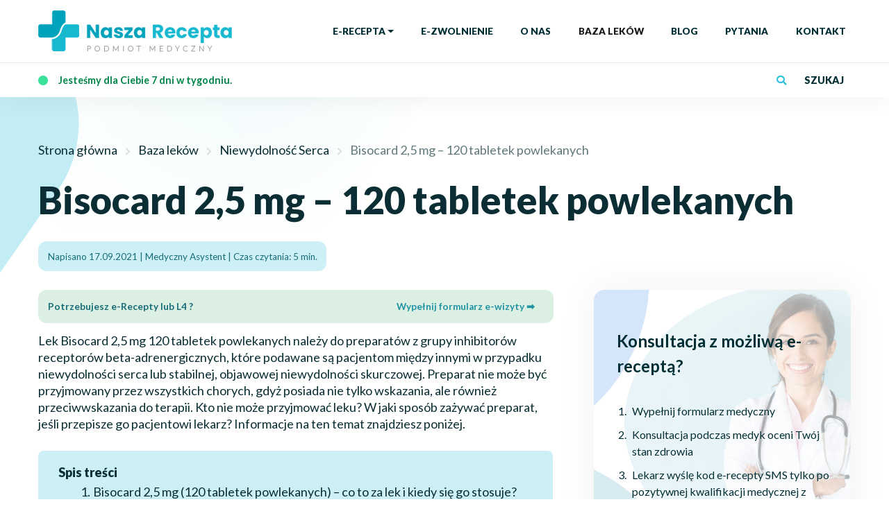

--- FILE ---
content_type: text/html; charset=UTF-8
request_url: https://naszarecepta.pl/baza-lekow/bisocard-25-mg-120-tabletek-powlekanych/
body_size: 17766
content:
<!doctype html><html lang="pl-PL"><head><meta charset="UTF-8"><meta name="viewport" content="width=device-width, initial-scale=1"><link rel="icon" type="image/x-icon" href="https://naszarecepta.pl/wp-content/themes/naszarecepta/favicon.ico" /><meta name='robots' content='index, follow, max-image-preview:large, max-snippet:-1, max-video-preview:-1' /><title>Bisocard 2,5 mg 120 tabletek - recepta online | Nasza Recepta</title><meta name="description" content="Lek Bisocard 2,5 mg 120 tabletek powlekanych zawiera bisoprololu fumaran, który obniża ciśnienie tętnicze krwi • Zamów e-receptę online!" /><link rel="canonical" href="https://naszarecepta.pl/baza-lekow/bisocard-25-mg-120-tabletek-powlekanych/" /><meta property="og:locale" content="pl_PL" /><meta property="og:type" content="article" /><meta property="og:title" content="Bisocard 2,5 mg 120 tabletek - recepta online | Nasza Recepta" /><meta property="og:description" content="Lek Bisocard 2,5 mg 120 tabletek powlekanych zawiera bisoprololu fumaran, który obniża ciśnienie tętnicze krwi • Zamów e-receptę online!" /><meta property="og:url" content="https://naszarecepta.pl/baza-lekow/bisocard-25-mg-120-tabletek-powlekanych/" /><meta property="og:site_name" content="NaszaRecepta.pl" /><meta property="article:published_time" content="2021-09-17T14:06:50+00:00" /><meta property="article:modified_time" content="2022-04-22T12:54:15+00:00" /><meta name="author" content="Medyczny Asystent" /><meta name="twitter:card" content="summary_large_image" /><meta name="twitter:label1" content="Napisane przez" /><meta name="twitter:data1" content="Medyczny Asystent" /><meta name="twitter:label2" content="Szacowany czas czytania" /><meta name="twitter:data2" content="5 minut" /><link rel='dns-prefetch' href='//cdnjs.cloudflare.com' /><link rel='dns-prefetch' href='//code.jquery.com' /><link rel='dns-prefetch' href='//s.w.org' /><link rel="alternate" type="application/rss+xml" title="NaszaRecepta.pl &raquo; Kanał z wpisami" href="https://naszarecepta.pl/feed/" /><link rel='stylesheet' id='date-picker-style-css'  href='https://naszarecepta.pl/wp-content/plugins/rt-date-picker/lib/themes/ui-lightness/jquery.ui.all.css' type='text/css' media='all' /><link rel='stylesheet' id='litespeed-cache-dummy-css'  href='https://naszarecepta.pl/wp-content/plugins/litespeed-cache/assets/css/litespeed-dummy.css' type='text/css' media='all' /><link rel='stylesheet' id='wp-block-library-css'  href='https://naszarecepta.pl/wp-includes/css/dist/block-library/style.min.css' type='text/css' media='all' /><link rel='stylesheet' id='wc-blocks-vendors-style-css'  href='https://naszarecepta.pl/wp-content/plugins/woocommerce/packages/woocommerce-blocks/build/wc-blocks-vendors-style.css' type='text/css' media='all' /><link rel='stylesheet' id='wc-blocks-style-css'  href='https://naszarecepta.pl/wp-content/plugins/woocommerce/packages/woocommerce-blocks/build/wc-blocks-style.css' type='text/css' media='all' /><style id='global-styles-inline-css' type='text/css'>body{--wp--preset--color--black: #000000;--wp--preset--color--cyan-bluish-gray: #abb8c3;--wp--preset--color--white: #ffffff;--wp--preset--color--pale-pink: #f78da7;--wp--preset--color--vivid-red: #cf2e2e;--wp--preset--color--luminous-vivid-orange: #ff6900;--wp--preset--color--luminous-vivid-amber: #fcb900;--wp--preset--color--light-green-cyan: #7bdcb5;--wp--preset--color--vivid-green-cyan: #00d084;--wp--preset--color--pale-cyan-blue: #8ed1fc;--wp--preset--color--vivid-cyan-blue: #0693e3;--wp--preset--color--vivid-purple: #9b51e0;--wp--preset--gradient--vivid-cyan-blue-to-vivid-purple: linear-gradient(135deg,rgba(6,147,227,1) 0%,rgb(155,81,224) 100%);--wp--preset--gradient--light-green-cyan-to-vivid-green-cyan: linear-gradient(135deg,rgb(122,220,180) 0%,rgb(0,208,130) 100%);--wp--preset--gradient--luminous-vivid-amber-to-luminous-vivid-orange: linear-gradient(135deg,rgba(252,185,0,1) 0%,rgba(255,105,0,1) 100%);--wp--preset--gradient--luminous-vivid-orange-to-vivid-red: linear-gradient(135deg,rgba(255,105,0,1) 0%,rgb(207,46,46) 100%);--wp--preset--gradient--very-light-gray-to-cyan-bluish-gray: linear-gradient(135deg,rgb(238,238,238) 0%,rgb(169,184,195) 100%);--wp--preset--gradient--cool-to-warm-spectrum: linear-gradient(135deg,rgb(74,234,220) 0%,rgb(151,120,209) 20%,rgb(207,42,186) 40%,rgb(238,44,130) 60%,rgb(251,105,98) 80%,rgb(254,248,76) 100%);--wp--preset--gradient--blush-light-purple: linear-gradient(135deg,rgb(255,206,236) 0%,rgb(152,150,240) 100%);--wp--preset--gradient--blush-bordeaux: linear-gradient(135deg,rgb(254,205,165) 0%,rgb(254,45,45) 50%,rgb(107,0,62) 100%);--wp--preset--gradient--luminous-dusk: linear-gradient(135deg,rgb(255,203,112) 0%,rgb(199,81,192) 50%,rgb(65,88,208) 100%);--wp--preset--gradient--pale-ocean: linear-gradient(135deg,rgb(255,245,203) 0%,rgb(182,227,212) 50%,rgb(51,167,181) 100%);--wp--preset--gradient--electric-grass: linear-gradient(135deg,rgb(202,248,128) 0%,rgb(113,206,126) 100%);--wp--preset--gradient--midnight: linear-gradient(135deg,rgb(2,3,129) 0%,rgb(40,116,252) 100%);--wp--preset--duotone--dark-grayscale: url('#wp-duotone-dark-grayscale');--wp--preset--duotone--grayscale: url('#wp-duotone-grayscale');--wp--preset--duotone--purple-yellow: url('#wp-duotone-purple-yellow');--wp--preset--duotone--blue-red: url('#wp-duotone-blue-red');--wp--preset--duotone--midnight: url('#wp-duotone-midnight');--wp--preset--duotone--magenta-yellow: url('#wp-duotone-magenta-yellow');--wp--preset--duotone--purple-green: url('#wp-duotone-purple-green');--wp--preset--duotone--blue-orange: url('#wp-duotone-blue-orange');--wp--preset--font-size--small: 13px;--wp--preset--font-size--medium: 20px;--wp--preset--font-size--large: 36px;--wp--preset--font-size--x-large: 42px;}.has-black-color{color: var(--wp--preset--color--black) !important;}.has-cyan-bluish-gray-color{color: var(--wp--preset--color--cyan-bluish-gray) !important;}.has-white-color{color: var(--wp--preset--color--white) !important;}.has-pale-pink-color{color: var(--wp--preset--color--pale-pink) !important;}.has-vivid-red-color{color: var(--wp--preset--color--vivid-red) !important;}.has-luminous-vivid-orange-color{color: var(--wp--preset--color--luminous-vivid-orange) !important;}.has-luminous-vivid-amber-color{color: var(--wp--preset--color--luminous-vivid-amber) !important;}.has-light-green-cyan-color{color: var(--wp--preset--color--light-green-cyan) !important;}.has-vivid-green-cyan-color{color: var(--wp--preset--color--vivid-green-cyan) !important;}.has-pale-cyan-blue-color{color: var(--wp--preset--color--pale-cyan-blue) !important;}.has-vivid-cyan-blue-color{color: var(--wp--preset--color--vivid-cyan-blue) !important;}.has-vivid-purple-color{color: var(--wp--preset--color--vivid-purple) !important;}.has-black-background-color{background-color: var(--wp--preset--color--black) !important;}.has-cyan-bluish-gray-background-color{background-color: var(--wp--preset--color--cyan-bluish-gray) !important;}.has-white-background-color{background-color: var(--wp--preset--color--white) !important;}.has-pale-pink-background-color{background-color: var(--wp--preset--color--pale-pink) !important;}.has-vivid-red-background-color{background-color: var(--wp--preset--color--vivid-red) !important;}.has-luminous-vivid-orange-background-color{background-color: var(--wp--preset--color--luminous-vivid-orange) !important;}.has-luminous-vivid-amber-background-color{background-color: var(--wp--preset--color--luminous-vivid-amber) !important;}.has-light-green-cyan-background-color{background-color: var(--wp--preset--color--light-green-cyan) !important;}.has-vivid-green-cyan-background-color{background-color: var(--wp--preset--color--vivid-green-cyan) !important;}.has-pale-cyan-blue-background-color{background-color: var(--wp--preset--color--pale-cyan-blue) !important;}.has-vivid-cyan-blue-background-color{background-color: var(--wp--preset--color--vivid-cyan-blue) !important;}.has-vivid-purple-background-color{background-color: var(--wp--preset--color--vivid-purple) !important;}.has-black-border-color{border-color: var(--wp--preset--color--black) !important;}.has-cyan-bluish-gray-border-color{border-color: var(--wp--preset--color--cyan-bluish-gray) !important;}.has-white-border-color{border-color: var(--wp--preset--color--white) !important;}.has-pale-pink-border-color{border-color: var(--wp--preset--color--pale-pink) !important;}.has-vivid-red-border-color{border-color: var(--wp--preset--color--vivid-red) !important;}.has-luminous-vivid-orange-border-color{border-color: var(--wp--preset--color--luminous-vivid-orange) !important;}.has-luminous-vivid-amber-border-color{border-color: var(--wp--preset--color--luminous-vivid-amber) !important;}.has-light-green-cyan-border-color{border-color: var(--wp--preset--color--light-green-cyan) !important;}.has-vivid-green-cyan-border-color{border-color: var(--wp--preset--color--vivid-green-cyan) !important;}.has-pale-cyan-blue-border-color{border-color: var(--wp--preset--color--pale-cyan-blue) !important;}.has-vivid-cyan-blue-border-color{border-color: var(--wp--preset--color--vivid-cyan-blue) !important;}.has-vivid-purple-border-color{border-color: var(--wp--preset--color--vivid-purple) !important;}.has-vivid-cyan-blue-to-vivid-purple-gradient-background{background: var(--wp--preset--gradient--vivid-cyan-blue-to-vivid-purple) !important;}.has-light-green-cyan-to-vivid-green-cyan-gradient-background{background: var(--wp--preset--gradient--light-green-cyan-to-vivid-green-cyan) !important;}.has-luminous-vivid-amber-to-luminous-vivid-orange-gradient-background{background: var(--wp--preset--gradient--luminous-vivid-amber-to-luminous-vivid-orange) !important;}.has-luminous-vivid-orange-to-vivid-red-gradient-background{background: var(--wp--preset--gradient--luminous-vivid-orange-to-vivid-red) !important;}.has-very-light-gray-to-cyan-bluish-gray-gradient-background{background: var(--wp--preset--gradient--very-light-gray-to-cyan-bluish-gray) !important;}.has-cool-to-warm-spectrum-gradient-background{background: var(--wp--preset--gradient--cool-to-warm-spectrum) !important;}.has-blush-light-purple-gradient-background{background: var(--wp--preset--gradient--blush-light-purple) !important;}.has-blush-bordeaux-gradient-background{background: var(--wp--preset--gradient--blush-bordeaux) !important;}.has-luminous-dusk-gradient-background{background: var(--wp--preset--gradient--luminous-dusk) !important;}.has-pale-ocean-gradient-background{background: var(--wp--preset--gradient--pale-ocean) !important;}.has-electric-grass-gradient-background{background: var(--wp--preset--gradient--electric-grass) !important;}.has-midnight-gradient-background{background: var(--wp--preset--gradient--midnight) !important;}.has-small-font-size{font-size: var(--wp--preset--font-size--small) !important;}.has-medium-font-size{font-size: var(--wp--preset--font-size--medium) !important;}.has-large-font-size{font-size: var(--wp--preset--font-size--large) !important;}.has-x-large-font-size{font-size: var(--wp--preset--font-size--x-large) !important;}</style><link rel='stylesheet' id='cf7-dropfiles-css'  href='https://naszarecepta.pl/wp-content/plugins/contact-form-7-drop-files/frontend/css/cf7-dropfiles.css' type='text/css' media='all' /><link rel='stylesheet' id='SFSImainCss-css'  href='https://naszarecepta.pl/wp-content/plugins/ultimate-social-media-icons/css/sfsi-style.css' type='text/css' media='all' /><link rel='stylesheet' id='wcpa-datetime-css'  href='https://naszarecepta.pl/wp-content/plugins/woo-custom-product-addons-pro/assets/plugins/datetimepicker/jquery.datetimepicker.min.css' type='text/css' media='all' /><link rel='stylesheet' id='wcpa-colorpicker-css'  href='https://naszarecepta.pl/wp-content/plugins/woo-custom-product-addons-pro/assets/plugins/spectrum/spectrum.min.css' type='text/css' media='all' /><link rel='stylesheet' id='wcpa-frontend-css'  href='https://naszarecepta.pl/wp-content/plugins/woo-custom-product-addons-pro/assets/css/frontend.min.css' type='text/css' media='all' /><link rel='stylesheet' id='woocommerce-layout-css'  href='https://naszarecepta.pl/wp-content/plugins/woocommerce/assets/css/woocommerce-layout.css' type='text/css' media='all' /><link rel='stylesheet' id='woocommerce-smallscreen-css'  href='https://naszarecepta.pl/wp-content/plugins/woocommerce/assets/css/woocommerce-smallscreen.css' type='text/css' media='only screen and (max-width: 768px)' /><link rel='stylesheet' id='woocommerce-general-css'  href='https://naszarecepta.pl/wp-content/plugins/woocommerce/assets/css/woocommerce.css' type='text/css' media='all' /><style id='woocommerce-inline-inline-css' type='text/css'>.woocommerce form .form-row .required { visibility: visible; }</style><link rel='stylesheet' id='ez-toc-css'  href='https://naszarecepta.pl/wp-content/plugins/easy-table-of-contents/assets/css/screen.min.css' type='text/css' media='all' /><style id='ez-toc-inline-css' type='text/css'>div#ez-toc-container p.ez-toc-title {font-size: 120%;}div#ez-toc-container p.ez-toc-title {font-weight: 100;}div#ez-toc-container ul li {font-size: 95%;}div#ez-toc-container nav ul ul li ul li {font-size: %!important;}div#ez-toc-container {width: 200px;}
.ez-toc-container-direction {direction: ltr;}.ez-toc-counter ul{counter-reset: item ;}.ez-toc-counter nav ul li a::before {content: counters(item, ".", decimal) ". ";display: inline-block;counter-increment: item;flex-grow: 0;flex-shrink: 0;margin-right: .2em; float: left;}.ez-toc-widget-direction {direction: ltr;}.ez-toc-widget-container ul{counter-reset: item ;}.ez-toc-widget-container nav ul li a::before {content: counters(item, ".", decimal) ". ";display: inline-block;counter-increment: item;flex-grow: 0;flex-shrink: 0;margin-right: .2em; float: left;}</style><link rel='stylesheet' id='my-site-style-css'  href='https://naszarecepta.pl/wp-content/themes/naszarecepta/style.css' type='text/css' media='all' /><link rel='stylesheet' id='jquery-ui-css'  href='//code.jquery.com/ui/1.13.2/themes/base/jquery-ui.css' type='text/css' media='all' /><link rel='stylesheet' id='custom-styles-css'  href='https://naszarecepta.pl/wp-content/themes/naszarecepta/inc/medicaments-database/style-custom.css' type='text/css' media='all' /> <script type='text/javascript' src='https://naszarecepta.pl/wp-content/themes/naszarecepta/js/plugins.min.js' id='jquery-js'></script> <script type='text/javascript' src='https://naszarecepta.pl/wp-content/plugins/rt-date-picker/lib/ui/jquery.ui.core.js' id='date-picker-js2-js'></script> <script type='text/javascript' src='https://naszarecepta.pl/wp-content/plugins/rt-date-picker/lib/ui/jquery.ui.datepicker.js' id='date-picker-js3-js'></script> <script type='text/javascript' id='cf7-dropfiles-js-extra'>/*  */
var cf7_dropfiles = {"url_plugin":"https:\/\/naszarecepta.pl\/wp-content\/plugins\/contact-form-7-drop-files\/","ajax_url":"https:\/\/naszarecepta.pl\/wp-admin\/admin-ajax.php"};
/*  */</script> <script type='text/javascript' src='https://naszarecepta.pl/wp-content/plugins/contact-form-7-drop-files/frontend/js/dropfiles-cf7.js' id='cf7-dropfiles-js'></script> <script type='text/javascript' src='https://naszarecepta.pl/wp-includes/js/jquery/jquery-migrate.min.js' id='jquery-migrate-js'></script> <script type='text/javascript' id='ez-toc-scroll-scriptjs-js-after'>jQuery(document).ready(function(){document.querySelectorAll(".ez-toc-section").forEach(t=>{t.setAttribute("ez-toc-data-id","#"+decodeURI(t.getAttribute("id")))}),jQuery("a.ez-toc-link").click(function(){let t=jQuery(this).attr("href"),e=jQuery("#wpadminbar"),i=0;120>30&&(i=120),e.length&&(i+=e.height()),jQuery('[ez-toc-data-id="'+decodeURI(t)+'"]').length>0&&(i=jQuery('[ez-toc-data-id="'+decodeURI(t)+'"]').offset().top-i),jQuery("html, body").animate({scrollTop:i},500)})});</script> <link rel="https://api.w.org/" href="https://naszarecepta.pl/wp-json/" /><link rel="alternate" type="application/json" href="https://naszarecepta.pl/wp-json/wp/v2/posts/4083" /><link rel='shortlink' href='https://naszarecepta.pl/?p=4083' /><link rel="alternate" type="application/json+oembed" href="https://naszarecepta.pl/wp-json/oembed/1.0/embed?url=https%3A%2F%2Fnaszarecepta.pl%2Fbaza-lekow%2Fbisocard-25-mg-120-tabletek-powlekanych%2F" /><link rel="alternate" type="text/xml+oembed" href="https://naszarecepta.pl/wp-json/oembed/1.0/embed?url=https%3A%2F%2Fnaszarecepta.pl%2Fbaza-lekow%2Fbisocard-25-mg-120-tabletek-powlekanych%2F&#038;format=xml" /><style></style> <script>(function(w,d,s,l,i){w[l]=w[l]||[];w[l].push({'gtm.start':
new Date().getTime(),event:'gtm.js'});var f=d.getElementsByTagName(s)[0],
j=d.createElement(s),dl=l!='dataLayer'?'&l='+l:'';j.async=true;j.src=
'https://www.googletagmanager.com/gtm.js?id='+i+dl;f.parentNode.insertBefore(j,f);
})(window,document,'script','dataLayer','GTM-TPC4T35');</script>  <script async src="https://www.googletagmanager.com/gtag/js?id=UA-188853608-1"></script> <script>window.dataLayer = window.dataLayer || [];
function gtag(){dataLayer.push(arguments);}
gtag('js', new Date());
gtag('config', 'UA-188853608-1');</script> <noscript><style>.woocommerce-product-gallery{ opacity: 1 !important; }</style></noscript> <script type="application/ld+json" class="saswp-schema-markup-output">[{"@context":"https://schema.org/","@graph":[{"@context":"https://schema.org/","@type":"SiteNavigationElement","@id":"https://naszarecepta.pl#Menu główne (header)","name":"E-recepta","url":"/e-recepta/dowolna-e-recepta/"},{"@context":"https://schema.org/","@type":"SiteNavigationElement","@id":"https://naszarecepta.pl#Menu główne (header)","name":"Recepturowa e-wizyta","url":"https://naszarecepta.pl/e-recepta/dowolna-e-recepta/"},{"@context":"https://schema.org/","@type":"SiteNavigationElement","@id":"https://naszarecepta.pl#Menu główne (header)","name":"Tabletka &#8220;dzień po”","url":"https://naszarecepta.pl/e-recepta/tabletka-po/"},{"@context":"https://schema.org/","@type":"SiteNavigationElement","@id":"https://naszarecepta.pl#Menu główne (header)","name":"Antykoncepcja online","url":"https://naszarecepta.pl/e-recepta/antykoncepcja-hormonalna/"},{"@context":"https://schema.org/","@type":"SiteNavigationElement","@id":"https://naszarecepta.pl#Menu główne (header)","name":"Escapelle","url":"https://naszarecepta.pl/e-recepta/escapelle/"},{"@context":"https://schema.org/","@type":"SiteNavigationElement","@id":"https://naszarecepta.pl#Menu główne (header)","name":"EllaOne","url":"https://naszarecepta.pl/e-recepta/ellaone/"},{"@context":"https://schema.org/","@type":"SiteNavigationElement","@id":"https://naszarecepta.pl#Menu główne (header)","name":"Lekarz online","url":"https://naszarecepta.pl/e-recepta/lekarz-online/"},{"@context":"https://schema.org/","@type":"SiteNavigationElement","@id":"https://naszarecepta.pl#Menu główne (header)","name":"E-zwolnienie","url":"https://naszarecepta.pl/e-recepta/zwolnienie-lekarskie-l4/"},{"@context":"https://schema.org/","@type":"SiteNavigationElement","@id":"https://naszarecepta.pl#Menu główne (header)","name":"Baza leków","url":"https://naszarecepta.pl/baza-lekow/"},{"@context":"https://schema.org/","@type":"SiteNavigationElement","@id":"https://naszarecepta.pl#Menu główne (header)","name":"Blog","url":"https://naszarecepta.pl/blog/"},{"@context":"https://schema.org/","@type":"SiteNavigationElement","@id":"https://naszarecepta.pl#Menu główne (header)","name":"Pytania","url":"https://naszarecepta.pl/najczesciej-zadawane-pytania-faq/"},{"@context":"https://schema.org/","@type":"SiteNavigationElement","@id":"https://naszarecepta.pl#Menu główne (header)","name":"Kontakt","url":"/kontakt/"}]}]</script> <link rel="icon" href="https://naszarecepta.pl/wp-content/uploads/2022/06/cropped-nasza-favi-32x32.png" sizes="32x32" /><link rel="icon" href="https://naszarecepta.pl/wp-content/uploads/2022/06/cropped-nasza-favi-192x192.png" sizes="192x192" /><link rel="apple-touch-icon" href="https://naszarecepta.pl/wp-content/uploads/2022/06/cropped-nasza-favi-180x180.png" /><meta name="msapplication-TileImage" content="https://naszarecepta.pl/wp-content/uploads/2022/06/cropped-nasza-favi-270x270.png" /></head><body class="post-template-default single single-post postid-4083 single-format-standard wp-embed-responsive theme-naszarecepta sfsi_actvite_theme_flat woocommerce-no-js no-sidebar">
<svg xmlns="http://www.w3.org/2000/svg" viewBox="0 0 0 0" width="0" height="0" focusable="false" role="none" style="visibility: hidden; position: absolute; left: -9999px; overflow: hidden;" ><defs><filter id="wp-duotone-dark-grayscale"><feColorMatrix color-interpolation-filters="sRGB" type="matrix" values=" .299 .587 .114 0 0 .299 .587 .114 0 0 .299 .587 .114 0 0 .299 .587 .114 0 0 " /><feComponentTransfer color-interpolation-filters="sRGB" ><feFuncR type="table" tableValues="0 0.49803921568627" /><feFuncG type="table" tableValues="0 0.49803921568627" /><feFuncB type="table" tableValues="0 0.49803921568627" /><feFuncA type="table" tableValues="1 1" /></feComponentTransfer><feComposite in2="SourceGraphic" operator="in" /></filter></defs></svg><svg xmlns="http://www.w3.org/2000/svg" viewBox="0 0 0 0" width="0" height="0" focusable="false" role="none" style="visibility: hidden; position: absolute; left: -9999px; overflow: hidden;" ><defs><filter id="wp-duotone-grayscale"><feColorMatrix color-interpolation-filters="sRGB" type="matrix" values=" .299 .587 .114 0 0 .299 .587 .114 0 0 .299 .587 .114 0 0 .299 .587 .114 0 0 " /><feComponentTransfer color-interpolation-filters="sRGB" ><feFuncR type="table" tableValues="0 1" /><feFuncG type="table" tableValues="0 1" /><feFuncB type="table" tableValues="0 1" /><feFuncA type="table" tableValues="1 1" /></feComponentTransfer><feComposite in2="SourceGraphic" operator="in" /></filter></defs></svg><svg xmlns="http://www.w3.org/2000/svg" viewBox="0 0 0 0" width="0" height="0" focusable="false" role="none" style="visibility: hidden; position: absolute; left: -9999px; overflow: hidden;" ><defs><filter id="wp-duotone-purple-yellow"><feColorMatrix color-interpolation-filters="sRGB" type="matrix" values=" .299 .587 .114 0 0 .299 .587 .114 0 0 .299 .587 .114 0 0 .299 .587 .114 0 0 " /><feComponentTransfer color-interpolation-filters="sRGB" ><feFuncR type="table" tableValues="0.54901960784314 0.98823529411765" /><feFuncG type="table" tableValues="0 1" /><feFuncB type="table" tableValues="0.71764705882353 0.25490196078431" /><feFuncA type="table" tableValues="1 1" /></feComponentTransfer><feComposite in2="SourceGraphic" operator="in" /></filter></defs></svg><svg xmlns="http://www.w3.org/2000/svg" viewBox="0 0 0 0" width="0" height="0" focusable="false" role="none" style="visibility: hidden; position: absolute; left: -9999px; overflow: hidden;" ><defs><filter id="wp-duotone-blue-red"><feColorMatrix color-interpolation-filters="sRGB" type="matrix" values=" .299 .587 .114 0 0 .299 .587 .114 0 0 .299 .587 .114 0 0 .299 .587 .114 0 0 " /><feComponentTransfer color-interpolation-filters="sRGB" ><feFuncR type="table" tableValues="0 1" /><feFuncG type="table" tableValues="0 0.27843137254902" /><feFuncB type="table" tableValues="0.5921568627451 0.27843137254902" /><feFuncA type="table" tableValues="1 1" /></feComponentTransfer><feComposite in2="SourceGraphic" operator="in" /></filter></defs></svg><svg xmlns="http://www.w3.org/2000/svg" viewBox="0 0 0 0" width="0" height="0" focusable="false" role="none" style="visibility: hidden; position: absolute; left: -9999px; overflow: hidden;" ><defs><filter id="wp-duotone-midnight"><feColorMatrix color-interpolation-filters="sRGB" type="matrix" values=" .299 .587 .114 0 0 .299 .587 .114 0 0 .299 .587 .114 0 0 .299 .587 .114 0 0 " /><feComponentTransfer color-interpolation-filters="sRGB" ><feFuncR type="table" tableValues="0 0" /><feFuncG type="table" tableValues="0 0.64705882352941" /><feFuncB type="table" tableValues="0 1" /><feFuncA type="table" tableValues="1 1" /></feComponentTransfer><feComposite in2="SourceGraphic" operator="in" /></filter></defs></svg><svg xmlns="http://www.w3.org/2000/svg" viewBox="0 0 0 0" width="0" height="0" focusable="false" role="none" style="visibility: hidden; position: absolute; left: -9999px; overflow: hidden;" ><defs><filter id="wp-duotone-magenta-yellow"><feColorMatrix color-interpolation-filters="sRGB" type="matrix" values=" .299 .587 .114 0 0 .299 .587 .114 0 0 .299 .587 .114 0 0 .299 .587 .114 0 0 " /><feComponentTransfer color-interpolation-filters="sRGB" ><feFuncR type="table" tableValues="0.78039215686275 1" /><feFuncG type="table" tableValues="0 0.94901960784314" /><feFuncB type="table" tableValues="0.35294117647059 0.47058823529412" /><feFuncA type="table" tableValues="1 1" /></feComponentTransfer><feComposite in2="SourceGraphic" operator="in" /></filter></defs></svg><svg xmlns="http://www.w3.org/2000/svg" viewBox="0 0 0 0" width="0" height="0" focusable="false" role="none" style="visibility: hidden; position: absolute; left: -9999px; overflow: hidden;" ><defs><filter id="wp-duotone-purple-green"><feColorMatrix color-interpolation-filters="sRGB" type="matrix" values=" .299 .587 .114 0 0 .299 .587 .114 0 0 .299 .587 .114 0 0 .299 .587 .114 0 0 " /><feComponentTransfer color-interpolation-filters="sRGB" ><feFuncR type="table" tableValues="0.65098039215686 0.40392156862745" /><feFuncG type="table" tableValues="0 1" /><feFuncB type="table" tableValues="0.44705882352941 0.4" /><feFuncA type="table" tableValues="1 1" /></feComponentTransfer><feComposite in2="SourceGraphic" operator="in" /></filter></defs></svg><svg xmlns="http://www.w3.org/2000/svg" viewBox="0 0 0 0" width="0" height="0" focusable="false" role="none" style="visibility: hidden; position: absolute; left: -9999px; overflow: hidden;" ><defs><filter id="wp-duotone-blue-orange"><feColorMatrix color-interpolation-filters="sRGB" type="matrix" values=" .299 .587 .114 0 0 .299 .587 .114 0 0 .299 .587 .114 0 0 .299 .587 .114 0 0 " /><feComponentTransfer color-interpolation-filters="sRGB" ><feFuncR type="table" tableValues="0.098039215686275 1" /><feFuncG type="table" tableValues="0 0.66274509803922" /><feFuncB type="table" tableValues="0.84705882352941 0.41960784313725" /><feFuncA type="table" tableValues="1 1" /></feComponentTransfer><feComposite in2="SourceGraphic" operator="in" /></filter></defs></svg><div class="modal fade" id="searchModal" tabindex="-1" role="dialog" aria-labelledby="searchModalLabel"><div class="modal-dialog" role="document"><div class="modal-content"><div class="modal-header">
<i data-dismiss="modal" aria-label="Close" class="w-100 text-right fas fa-times"></i></div><div class="modal-body"><form class="navbar-form " role="search" method="get" action="/"><div class="form-group">
<input name="s" type="text" class="form-control" placeholder="Wyszukiwana fraza..."></div><button type="submit" class="btn btn-block btn-primary">Szukaj</button></form></div></div></div></div><a class="skip-link screen-reader-text" href="#content">Przejdź do treści</a><nav class="navbar sticky-top navbar-expand-lg navbar-light navbar-main" role="navigation" id="navbar-main"><div class="navbar-main__header"><div class="container "><div class="navbar-main__logo">
<a href="/">
<img src="https://naszarecepta.pl/wp-content/themes/naszarecepta/svg/logo.svg" alt="Logo">
</a></div><div class="navbar-main__buttons-wrap">
<button class="navbar-toggler" type="button" data-toggle="modal" data-target="#searchModal" aria-controls="searchModal" aria-expanded="false" aria-label="Szukaj">
<i class="fas fa-search"></i>
</button><button class="navbar-toggler" type="button" data-toggle="collapse" data-target="#main-menu" aria-controls="main-menu" aria-expanded="false" aria-label="Przełącz nawigację">
<i class="fas fa-bars"></i>
</button></div><div id="main-menu" class="collapse navbar-collapse"><ul id="menu-menu-glowne-header" class="nav navbar-nav navbar-main__nav-ul"  ><li  id="menu-item-766" class="menu-item menu-item-type-custom menu-item-object-custom menu-item-has-children dropdown menu-item-766 nav-item"><a href="#" data-toggle="dropdown" aria-haspopup="true" aria-expanded="false" class="dropdown-toggle nav-link" id="menu-item-dropdown-766"><span >E-recepta</span></a><ul class="dropdown-menu" aria-labelledby="menu-item-dropdown-766"><li  id="menu-item-2388" class="menu-item menu-item-type-post_type menu-item-object-product menu-item-2388 nav-item"><a  href="https://naszarecepta.pl/e-recepta/dowolna-e-recepta/" class="dropdown-item"><span >Recepturowa e-wizyta</span></a></li><li  id="menu-item-2387" class="menu-item menu-item-type-post_type menu-item-object-product menu-item-2387 nav-item"><a  href="https://naszarecepta.pl/e-recepta/tabletka-po/" class="dropdown-item"><span >Tabletka &#8220;dzień po”</span></a></li><li  id="menu-item-2386" class="menu-item menu-item-type-post_type menu-item-object-product menu-item-2386 nav-item"><a  href="https://naszarecepta.pl/e-recepta/antykoncepcja-hormonalna/" class="dropdown-item"><span >Antykoncepcja online</span></a></li><li  id="menu-item-2382" class="menu-item menu-item-type-post_type menu-item-object-product menu-item-2382 nav-item"><a  href="https://naszarecepta.pl/e-recepta/escapelle/" class="dropdown-item"><span >Escapelle</span></a></li><li  id="menu-item-2383" class="menu-item menu-item-type-post_type menu-item-object-product menu-item-2383 nav-item"><a  href="https://naszarecepta.pl/e-recepta/ellaone/" class="dropdown-item"><span >EllaOne</span></a></li><li  id="menu-item-2384" class="menu-item menu-item-type-post_type menu-item-object-product menu-item-2384 nav-item"><a  href="https://naszarecepta.pl/e-recepta/lekarz-online/" class="dropdown-item"><span >Lekarz online</span></a></li></ul></li><li  id="menu-item-2385" class="menu-item menu-item-type-post_type menu-item-object-product menu-item-2385 nav-item"><a  href="https://naszarecepta.pl/e-recepta/zwolnienie-lekarskie-l4/" class="nav-link"><span >E-zwolnienie</span></a></li><li  id="menu-item-51902" class="menu-item menu-item-type-post_type menu-item-object-page menu-item-51902 nav-item"><a  href="https://naszarecepta.pl/o-nas/" class="nav-link"><span >O Nas</span></a></li><li  id="menu-item-2334" class="menu-item menu-item-type-taxonomy menu-item-object-category current-post-ancestor current-menu-parent current-post-parent active menu-item-2334 nav-item"><a  href="https://naszarecepta.pl/baza-lekow/" class="nav-link"><span >Baza leków</span></a></li><li  id="menu-item-2052" class="menu-item menu-item-type-taxonomy menu-item-object-category menu-item-2052 nav-item"><a  href="https://naszarecepta.pl/blog/" class="nav-link"><span >Blog</span></a></li><li  id="menu-item-2432" class="menu-item menu-item-type-post_type menu-item-object-page menu-item-2432 nav-item"><a  href="https://naszarecepta.pl/najczesciej-zadawane-pytania-faq/" class="nav-link"><span >Pytania</span></a></li><li  id="menu-item-769" class="menu-item menu-item-type-custom menu-item-object-custom menu-item-769 nav-item"><a  href="/kontakt/" class="nav-link"><span >Kontakt</span></a></li></ul></div></div></div><div class="navbar-main__subheader"><div class="container"><div class="subheader__info">
<i class="fas fa-circle"></i>
<span>Jesteśmy dla Ciebie 7 dni w tygodniu.</span></div><form method="get" action="/" class="navbar-main__searchform">
<label for="search-phrase"><i class="fas fa-search"></i></label>
<input class="navbar-main__form-input" type="text" placeholder="SZUKAJ" name="s" id="search-phrase"></form></div></div></nav><div class="container page-wrapper page-wrapper--blog"><div class="row"><div class="col-md-12 breadcrumbs"><span><span><a href="https://naszarecepta.pl/">Strona główna</a></span> <i class="fas fa-chevron-right"></i> <span><a href="https://naszarecepta.pl/baza-lekow/">Baza leków</a></span> <i class="fas fa-chevron-right"></i> <span><a href="https://naszarecepta.pl/baza-lekow/niewydolnosc-serca/">Niewydolność Serca</a></span> <i class="fas fa-chevron-right"></i> <span class="breadcrumb_last" aria-current="page">Bisocard 2,5 mg &#8211; 120 tabletek powlekanych</span></span></div></div><section><div class="row"><div class="col-12"><h1 class="page__title">Bisocard 2,5 mg &#8211; 120 tabletek powlekanych</h1></div></div><p class="page__hero-info page__hero-info--static">
Napisano
17.09.2021 |
Medyczny Asystent            <span class="span-reading-time rt-reading-time"><span class="rt-label rt-prefix"> | Czas czytania:</span> <span class="rt-time"> 5</span> <span class="rt-label rt-postfix">min.</span></span></p></section><div class="row"><div class="col-12 col-lg-8 pr-lg-5"><article id="post-4083" class="page__content post-4083 post type-post status-publish format-standard hentry category-baza-lekow category-niewydolnosc-serca tag-bisocard"><div class="cta-wrapper"><p><strong>Potrzebujesz e-Recepty lub L4 ?</strong></p><p><strong><a href="/e-recepta/dowolna-e-recepta/">Wypełnij formularz e-wizyty ➡️</a></strong></p></div><p><span style="font-weight: 400;">Lek</span> <span style="font-weight: 400;">Bisocard 2,5 mg 120 tabletek powlekanych należy do preparatów z grupy inhibitorów receptorów beta-adrenergicznych, które podawane są pacjentom między innymi w przypadku niewydolności serca lub stabilnej, objawowej niewydolności skurczowej. Preparat nie może być przyjmowany przez wszystkich chorych, gdyż posiada nie tylko wskazania, ale również przeciwwskazania do terapii. Kto nie może przyjmować leku? W jaki sposób zażywać preparat, jeśli przepisze go pacjentowi lekarz? Informacje na ten temat znajdziesz poniżej. </span></p><div id="ez-toc-container" class="ez-toc-v2_0_50 counter-hierarchy ez-toc-counter ez-toc-transparent ez-toc-container-direction"><div class="ez-toc-title-container"><p class="ez-toc-title">Spis treści</p>
<span class="ez-toc-title-toggle"></span></div><nav><ul class='ez-toc-list ez-toc-list-level-1 ' ><li class='ez-toc-page-1 ez-toc-heading-level-2'><a class="ez-toc-link ez-toc-heading-1" href="#Bisocard_25_mg_120_tabletek_powlekanych_%E2%80%93_co_to_za_lek_i_kiedy_sie_go_stosuje" title="Bisocard 2,5 mg (120 tabletek powlekanych) – co to za lek i kiedy się go stosuje?">Bisocard 2,5 mg (120 tabletek powlekanych) – co to za lek i kiedy się go stosuje?</a></li><li class='ez-toc-page-1 ez-toc-heading-level-2'><a class="ez-toc-link ez-toc-heading-2" href="#E-recepta_online_na_Bisocard_25_mg_120_tabletek_powlekanych" title="E-recepta online na Bisocard 2,5 mg, 120 tabletek powlekanych.">E-recepta online na Bisocard 2,5 mg, 120 tabletek powlekanych.</a></li><li class='ez-toc-page-1 ez-toc-heading-level-2'><a class="ez-toc-link ez-toc-heading-3" href="#Bisocard_25_mg_%E2%80%93_skladniki_leku_i_jego_dzialanie" title="Bisocard 2,5 mg – składniki leku i jego działanie.">Bisocard 2,5 mg – składniki leku i jego działanie.</a></li><li class='ez-toc-page-1 ez-toc-heading-level-2'><a class="ez-toc-link ez-toc-heading-4" href="#Dawkowanie_czyli_jak_przyjmowac_lek_Bisocard_25_mg" title="Dawkowanie, czyli jak przyjmować lek Bisocard 2,5 mg.">Dawkowanie, czyli jak przyjmować lek Bisocard 2,5 mg.</a></li><li class='ez-toc-page-1 ez-toc-heading-level-2'><a class="ez-toc-link ez-toc-heading-5" href="#Przeciwwskazania_do_przyjmowania_leku_Bisocard_25_mg" title="Przeciwwskazania do przyjmowania leku Bisocard 2,5 mg.">Przeciwwskazania do przyjmowania leku Bisocard 2,5 mg.</a></li><li class='ez-toc-page-1 ez-toc-heading-level-2'><a class="ez-toc-link ez-toc-heading-6" href="#Ciaza_i_laktacja_%E2%80%93_czy_mozna_stosowac_lek_Bisocard_25_mg" title="Ciąża i laktacja – czy można stosować lek Bisocard 2,5 mg?">Ciąża i laktacja – czy można stosować lek Bisocard 2,5 mg?</a></li><li class='ez-toc-page-1 ez-toc-heading-level-2'><a class="ez-toc-link ez-toc-heading-7" href="#Laczenie_leku_Bisocard_25_mg_z_innymi_lekami_%E2%80%93_czy_zachodza_interakcje" title="Łączenie leku Bisocard 2,5 mg z innymi lekami – czy zachodzą interakcje?">Łączenie leku Bisocard 2,5 mg z innymi lekami – czy zachodzą interakcje?</a></li></ul></nav></div><div class="cta-wrapper"><p><strong>Potrzebujesz e-Recepty lub L4 ?</strong></p><p><strong><a href="/e-recepta/dowolna-e-recepta/">Wypełnij formularz e-wizyty ➡️</a></strong></p></div><h2><span class="ez-toc-section" id="Bisocard_25_mg_120_tabletek_powlekanych_%E2%80%93_co_to_za_lek_i_kiedy_sie_go_stosuje"></span><b>Bisocard 2,5 mg (120 tabletek powlekanych) – co to za lek i kiedy się go stosuje?</b><span class="ez-toc-section-end"></span></h2><p><span style="font-weight: 400;">Tabletki Bisocard 2,5 mg stosowane są przez pacjentów, którzy zmagają się z niewydolnością serca oraz ze stabilną, objawową niewydolnością skurczową.</span></p><div class="mt-5 mb-5 text-center">
<a href="https://naszarecepta.pl/e-recepta/dowolna-e-recepta/">
<img class="img-fluid" src="https://naszarecepta.pl/wp-content/themes/naszarecepta/img/banner.png" alt="banner" />
</a></div><p><span style="font-weight: 400;">Tabletki przepisuje się między innymi pacjentom ze stabilną, przewlekłą niewydolnością o nasileniu od umiarkowanej do ciężkiej. Lek Bisocard 2,5 mg 120 tabletek powlekanych przepisywany jest również pacjentom, których czynność skurczowa lewej komory serca jest nieprawidłowa. Tabletki mogą być zalecone w przypadku terapii skojarzonej – wówczas łączy się je z lekami moczopędnymi, inhibitorami ACE lub glikozydami naparstnicy. </span></p><h2><span class="ez-toc-section" id="E-recepta_online_na_Bisocard_25_mg_120_tabletek_powlekanych"></span><b>E-recepta online na Bisocard 2,5 mg, 120 tabletek powlekanych.</b><span class="ez-toc-section-end"></span></h2><p><span style="font-weight: 400;">Tabletki Bisocard 2,5 mg dostępne są jedynie na receptę i można je przyjmować wyłącznie na wyraźne wskazanie lekarza. Lek przyjmowany jest długotrwale, dlatego warto wiedzieć, że jeśli pacjentowi potrzebna będzie e-recepta na Bisocard 2,5 mg 120 tabletek powlekanych, może być to również recepta online. W ten sposób można uniknąć sytuacji konieczności przerwania terapii, gdy opakowanie leku dobiegać będzie końca, a pacjent zapomni w porę zgłosić się do lekarza po nową receptę. Należy pamiętać, że zbyt raptowne odstawienie leku może grozić nasileniem objawów choroby, więc recepta przez Internet w tej sytuacji z pewnością będzie dużym ułatwieniem dla pacjenta. By ją otrzymać, wystarczy uzupełnić specjalny formularz medyczny i opłacić usługę prywatnej konsultacji medycznej. Jeśli lekarz analizujący dane z formularza nie znajdzie przeciwwskazań do stosowania leku przez pacjenta, a będą wyraźne wskazania ku terapii, niezwłocznie wystawi choremu receptę. </span></p><h2><span class="ez-toc-section" id="Bisocard_25_mg_%E2%80%93_skladniki_leku_i_jego_dzialanie"></span><b>Bisocard 2,5 mg – składniki leku i jego działanie.</b><span class="ez-toc-section-end"></span></h2><p><span style="font-weight: 400;">Substancją czynną leku Bisocard 2,5 mg jest bisoprololu fumaran. W jednej tabletce leku Bisocard znajduje się 2,5 mg bisoprololu fumaranu. Jego działanie polega na wybiórczym blokowaniu receptorów beta-adrenergicznych. Blokowanie receptorów beta-adrenergicznych sprawia, że maleje ciśnienie tętnicze krwi. W ten sposób lek chroni serce przed skutkami zbyt intensywnej akcji. </span></p><div class="mt-5 mb-5 text-center">
<a href="https://naszarecepta.pl/e-recepta/dowolna-e-recepta/">
<img class="img-fluid" src="https://naszarecepta.pl/wp-content/themes/naszarecepta/img/banner.png" alt="banner" />
</a></div><p><span style="font-weight: 400;">W opakowaniu znajduje się 120 tabletek powlekanych. Są to tabletki białe lub prawie białe. Ich kształt jest podłużny i są obustronnie wypukłe. Na środku tabletki znajduje się rowek do dzielenia na równe dawki.</span></p><p><span style="font-weight: 400;">W skład leku wchodzą również składniki pomocnicze. Ich lista znajduje się w dołączonej do opakowania ulotce. Pacjent powinien wnikliwie przeczytać ulotkę przed przyjęciem leku Bisocard 2,5 mg, by mieć pewność, że nie ma nadwrażliwości na którykolwiek ze składników tabletek. W tym miejscu należy podkreślić, że w skład leku wchodzi laktoza, co może być ważne dla osób z nietolerancją pewnych cukrów. </span></p><p><span style="font-weight: 400;">Prawidłowe przyjmowanie leku Bisocard 2,5 mg 120 tabletek powlekanych to również świadomość jego możliwych działań niepożądanych. Zostały one wyszczególnione w ulotce i trzeba się z nimi zapoznać, by wiedzieć, na jakie objawy ze strony organizmu należy zwrócić szczególną uwagę w trakcie terapii. W ulotce opisano możliwe skutki uboczne leku, a także częstotliwość ich pojawiania się w grupie badanej. </span></p><h2><span class="ez-toc-section" id="Dawkowanie_czyli_jak_przyjmowac_lek_Bisocard_25_mg"></span><b>Dawkowanie, czyli jak przyjmować lek Bisocard 2,5 mg.</b><span class="ez-toc-section-end"></span></h2><p><span style="font-weight: 400;">Tabletki Bisocard 2,5 mg przyjmować można jedynie na wyraźne zalecenie lekarza i zgodnie z jego wytycznymi. Lek powinien być zażywany raz na dobę – najlepiej rano o stałych porach. Tabletki należy połykać bez kruszenia czy rozgryzania, popijając odpowiednią ilością wody. Lek stosuje się długotrwale, więc bardzo ważne, by przestrzegać zaleceń lekarza. </span></p><p><span style="font-weight: 400;">W ulotce opisano zalecenia do dawkowania leku, jednak ostateczna decyzja o dawce początkowej i zwiększaniu dawki zależy od lekarza. Nie można przekraczać dawki 10 mg substancji czynnej na dobę. </span></p><p><span style="font-weight: 400;">Zazwyczaj terapię zaczyna się od dawki 1,25 mg substancji czynnej na dobę i kontynuuje się ją przez tydzień, po czym zwiększa się do dawki 2,5 mg substancji czynnej na dobę (znów na tydzień), następnie do 3,75 mg substancji czynnej na dobę (na tydzień). Kolejny etap to 5 mg substancji czynnej na dobę, co zażywa się zwykle przez 4 tygodnie, po czym zwiększa się dawkę do 7,5 mg substancji czynnej (znów na 4 tygodnie). Po tym czasie dawka wynosi już 10 mg substancji czynnej na dobę i stosuje się ją w leczeniu podtrzymującym. </span></p><p><span style="font-weight: 400;">Oczywiście w czasie terapii zalecane jest obserwowanie pacjenta, a jeśli okaże się, że lek nie jest przez niego dobrze tolerowany, lekarz może wydłużyć odstęp między większymi dawkami, cofnąć się do mniejszej dawki lub całkiem lek odstawić. Może również się okazać, że niektórym pacjentom wystarczy już mniejsza dawka podtrzymująca niż 10 mg, co również ustali lekarz indywidualnie. </span></p><p><span style="font-weight: 400;">Bardzo ważne, by pacjent nie odstawiał leku na własną rękę, gdyż może dojść do zaostrzenia choroby i nasilenia jej dolegliwości. Zaleca się stopniowe odstawianie leku – schemat ustali lekarz indywidualnie dla każdego pacjenta. </span></p><p><span style="font-weight: 400;">Należy uważać również na przedawkowanie leku Bisocard 2,5 mg 120 tabletek powlekanych. Z tego powodu nie powinno się przyjmować dawki podwójnej leku, jeśli pacjent pominie wcześniejszą. Pominiętą dawkę należy zażyć jak najszybciej, ale jeśli zbliża się już czas kolejnej, należy zrezygnować z uzupełniania pominiętej dawki. Jeśli pacjent przyjmie zbyt dużą dawkę, koniecznie powinien zgłosić się jak najszybciej po pomoc medyczną. Objawy, które mogą mu wówczas towarzyszyć, to między innymi zmęczenie i oszołomienie, zawroty głowy, duszności lub świszczący oddech. Dojść może również do niedociśnienia i spowolnienia akcji serca, a także do ostrej niewydolności serca, skurczu oskrzeli, a nawet do drgawek. </span></p><h2><span class="ez-toc-section" id="Przeciwwskazania_do_przyjmowania_leku_Bisocard_25_mg"></span><b>Przeciwwskazania do przyjmowania leku Bisocard 2,5 mg.</b><span class="ez-toc-section-end"></span></h2><p><span style="font-weight: 400;">Lek Bisocard 2,5 mg 120 tabletek powlekanych nie powinien być przyjmowany przez wszystkich pacjentów, którzy mają ku temu wskazania. Ze względów bezpieczeństwa w ulotce opisano również przeciwwskazania do zażycia tego leku. Wśród nich wspomniano oczywiście o </span><span style="font-weight: 400;">nadwrażliwości na którykolwiek ze składników tabletek</span><span style="font-weight: 400;">. Mowa zarówno o substancji czynnej, jak i o pozostałych składnikach preparatu, które szczegółowo wymieniono w ulotce. Leku nie mogą również przyjmować osoby, które:</span></p><ul><li style="font-weight: 400;" aria-level="1"><span style="font-weight: 400;">mają ciężką przewlekłą chorobę obturacyjną płuc,</span></li><li style="font-weight: 400;" aria-level="1"><span style="font-weight: 400;">mają ciężką astmę oskrzelową,</span></li><li style="font-weight: 400;" aria-level="1"><span style="font-weight: 400;">miały kiedykolwiek wstrząs kardiogenny,</span></li><li style="font-weight: 400;" aria-level="1"><span style="font-weight: 400;">mają zbyt niską czynność serca (poniżej 60 skurczów na minutę) lub bardzo niskie ciśnienie tętnicze krwi,</span></li><li style="font-weight: 400;" aria-level="1"><span style="font-weight: 400;">mają nieregularną czynność serca,</span></li><li style="font-weight: 400;" aria-level="1"><span style="font-weight: 400;">mają problem z ciężkimi zaburzeniami krążenia kończyn,</span></li><li style="font-weight: 400;" aria-level="1"><span style="font-weight: 400;">mają nieleczonego farmakologicznie guza rdzenia nadnerczy,</span></li><li style="font-weight: 400;" aria-level="1"><span style="font-weight: 400;">mają stwierdzoną kwasicę metaboliczną,</span></li><li style="font-weight: 400;" aria-level="1"><span style="font-weight: 400;">mieli nagłą niewydolność serca lub ich niewydolność serca nasiliła się, skutkując koniecznością podania dożylnych środków zwiększających siłę skurczów.</span></li><li style="font-weight: 400;" aria-level="1"><span style="font-weight: 400;">przyjmują niektóre leki, w tym niektóre środki stosowane przy zaburzeniach psychicznych (sultopryd) i niektóre niesteroidowe leki przeciwzapalne (floktafenina).</span></li></ul><p><span style="font-weight: 400;">Oprócz przeciwwskazań do przyjęcia leku Bisocard 2,5 mg 120 tabletek powlekanych w ulotce szeroko omówiono również dział „ostrzeżenia i środki ostrożności”. Znajdują się tu ważne informacje dotyczące grup pacjentów, które powinny omówić z lekarzem stosowanie tego preparatu lub przy jego zażywaniu zachować szczególną ostrożność. Należy ze wspomnianym działem się zapoznać, a wszelkie wątpliwości w tym zakresie omówić z lekarzem. </span></p><h2><span class="ez-toc-section" id="Ciaza_i_laktacja_%E2%80%93_czy_mozna_stosowac_lek_Bisocard_25_mg"></span><b>Ciąża i laktacja – czy można stosować lek Bisocard 2,5 mg?</b><span class="ez-toc-section-end"></span></h2><p><span style="font-weight: 400;">Zgodnie z ulotką leku Bisocard 2,5 mg 120 tabletek powlekanych pacjentka musi wiedzieć, że środek może być szkodliwy dla dziecka, jeśli będzie przyjmowany przez ciężarną. Z tego powodu lekarz indywidualnie podejmie decyzję, czy można preparat podać kobiecie w ciąży. Nie są dostępne jeszcze informacje o przenikaniu substancji do mleka kobiecego, dlatego i tu należy zachować szczególną ostrożność i nie przyjmować preparatu podczas karmienia naturalnego. Pacjentka powinna zatem bezwzględnie poinformować lekarza o podejrzeniu ciąży, ciąży lub planowaniu starania się o dziecko w najbliższym czasie, a także o karmieniu piersią. </span></p><h2><span class="ez-toc-section" id="Laczenie_leku_Bisocard_25_mg_z_innymi_lekami_%E2%80%93_czy_zachodza_interakcje"></span><b>Łączenie leku Bisocard 2,5 mg z innymi lekami – czy zachodzą interakcje?</b><span class="ez-toc-section-end"></span></h2><p><span style="font-weight: 400;">Jak wspomniano już w akapicie o przeciwwskazaniach do stosowania leku Bisocard 2,5 mg 120 tabletek powlekanych, trzeba wiedzieć, że preparat nie może być bezpiecznie łączony ze wszystkimi lekami. Tabletek Bisocard 2,5 mg nie można pod żadnym pozorem łączyć z floktafeniną i sultoprydem. </span></p><p><span style="font-weight: 400;">Wspomniano również o lekach, z którymi tabletki Bisocard 2,5 mg nie powinny być łączone, chyba że lekarz zadecyduje inaczej. Wśród nich wymienić można niektóre leki, które pacjenci przyjmują w przypadku zaburzeń rytmu serca, niektóre leki stosowane na nadciśnienie tętnicze, zaburzenia rytmu serca oraz dławicę piersiową, a także niektóre leki przepisywane do leczenia wysokiego ciśnienia tętniczego. W ulotce wyszczególniono przykładowe nazwy tych leków. </span></p><p><span style="font-weight: 400;">Istnieją również preparaty, których ewentualne łączenie z tabletkami Bisocard 2,5 mg należy omówić z lekarzem, gdyż bardzo prawdopodobne, że trzeba będzie częściej kontrolować stan zdrowia pacjenta podczas takiej terapii. Mowa tu między innymi o niektórych lekach na wysokie ciśnienie tętnicze lub dławicę piersiową i niektórych środkach na zaburzenia rytmu serca. Uważać należy także na leki przeciwcukrzycowe i znieczulające, a także na beta-adrenolityki podawane miejscowo i glikozydy naparstnicy (podawane na niewydolność serca). Ostrożność należy zachować także przy niektórych lekach na jaskrę lub chorobę Alzheimera, a także przy lekach, które (pożądanie lub niepożądanie) mogą obniżać ciśnienie tętnicze. Uważać należy także na inhibitory monoaminooksydazy, ryfampicynę, a dodatkowo również niektóre leki na migrenę i meflochinę (na malarię). Wyszczególnione nazwy leków znajdują się w dołączonej do opakowania ulotce. </span></p><div class="cta-wrapper"><p><strong>Potrzebujesz e-Recepty lub L4 ?</strong></p><p><strong><a href="/e-recepta/dowolna-e-recepta/">Wypełnij formularz e-wizyty ➡️</a></strong></p></div></article><ul><li><a href="https://naszarecepta.pl/baza-lekow/bisocard-5-mg-30-tabletek-powlekanych/" title="Bisocard 5 mg &#8211; 30 tabletek powlekanych">Bisocard 5 mg &#8211; 30 tabletek powlekanych</a></li><li><a href="https://naszarecepta.pl/baza-lekow/bisocard-25-mg-30-tabletek-powlekanych/" title="Bisocard 2,5 mg &#8211; 30 tabletek powlekanych">Bisocard 2,5 mg &#8211; 30 tabletek powlekanych</a></li><li><a href="https://naszarecepta.pl/baza-lekow/bisocard-10-mg-60-tabletek-powlekanych/" title="Bisocard 10 mg &#8211; 60 tabletek powlekanych">Bisocard 10 mg &#8211; 60 tabletek powlekanych</a></li><li><a href="https://naszarecepta.pl/baza-lekow/bisocard-10-mg-30-tabletek-powlekanych/" title="Bisocard 10 mg &#8211; 30 tabletek powlekanych">Bisocard 10 mg &#8211; 30 tabletek powlekanych</a></li><li><a href="https://naszarecepta.pl/baza-lekow/bisocard-5-mg-120-tabletek-powlekanych/" title="Bisocard 5 mg &#8211; 120 tabletek powlekanych">Bisocard 5 mg &#8211; 120 tabletek powlekanych</a></li></ul><div class="social-icons">
<span>Udostępnij</span><div><div class="sfsi_widget sfsi_shortcode_container"><div class="norm_row sfsi_wDiv "  style="width:225px;text-align:left;"><div style='width:40px; height:40px;margin-left:5px;margin-bottom:5px; ' class='sfsi_wicons shuffeldiv ' ><div class='inerCnt'><a class=' sficn' data-effect='' target='_blank'  href='' id='sfsiid_facebook_icon' style='width:40px;height:40px;opacity:1;background:#336699;'  ><img data-pin-nopin='true' alt='Facebook' title='Facebook' src='https://naszarecepta.pl/wp-content/plugins/ultimate-social-media-icons/images/icons_theme/flat/flat_facebook.png' width='40' height='40' style='' class='sfcm sfsi_wicon ' data-effect=''   /></a><div class="sfsi_tool_tip_2 fb_tool_bdr sfsiTlleft" style="opacity:0;z-index:-1;" id="sfsiid_facebook"><span class="bot_arow bot_fb_arow"></span><div class="sfsi_inside"><div  class='icon3'><a target='_blank' href='https://www.facebook.com/sharer/sharer.php?u=https://naszarecepta.pl/baza-lekow/bisocard-25-mg-120-tabletek-powlekanych' style='display:inline-block;'  > <img class='sfsi_wicon'  data-pin-nopin='true' alt='fb-share-icon' title='Facebook Share' src='https://naszarecepta.pl/wp-content/plugins/ultimate-social-media-icons/images/share_icons/fb_icons/en_US.svg' /></a></div></div></div></div></div><div style='width:40px; height:40px;margin-left:5px;margin-bottom:5px; ' class='sfsi_wicons shuffeldiv ' ><div class='inerCnt'><a class=' sficn' data-effect='' target='_blank'  href='' id='sfsiid_twitter_icon' style='width:40px;height:40px;opacity:1;background:#00ACEC;'  ><img data-pin-nopin='true' alt='Twitter' title='Twitter' src='https://naszarecepta.pl/wp-content/plugins/ultimate-social-media-icons/images/icons_theme/flat/flat_twitter.png' width='40' height='40' style='' class='sfcm sfsi_wicon ' data-effect=''   /></a><div class="sfsi_tool_tip_2 twt_tool_bdr sfsiTlleft" style="opacity:0;z-index:-1;" id="sfsiid_twitter"><span class="bot_arow bot_twt_arow"></span><div class="sfsi_inside"><div  class='icon2'><div class='sf_twiter' style='display: inline-block;vertical-align: middle;width: auto;'>
<a target='_blank' href='https://twitter.com/intent/tweet?text=+https://naszarecepta.pl/baza-lekow/bisocard-25-mg-120-tabletek-powlekanych' style='display:inline-block' >
<img data-pin-nopin= true class='sfsi_wicon' src='https://naszarecepta.pl/wp-content/plugins/ultimate-social-media-icons/images/share_icons/Twitter_Tweet/en_US_Tweet.svg' alt='Tweet' title='Tweet' >
</a></div></div></div></div></div></div><div style='width:40px; height:40px;margin-left:5px;margin-bottom:5px; ' class='sfsi_wicons shuffeldiv ' ><div class='inerCnt'><a class=' sficn' data-effect='' target='_blank'  href='' id='sfsiid_pinterest_icon' style='width:40px;height:40px;opacity:1;background:#CC3333;'  ><img data-pin-nopin='true' alt='Pinterest' title='Pinterest' src='https://naszarecepta.pl/wp-content/plugins/ultimate-social-media-icons/images/icons_theme/flat/flat_pinterest.png' width='40' height='40' style='' class='sfcm sfsi_wicon ' data-effect=''   /></a><div class="sfsi_tool_tip_2 printst_tool_bdr sfsiTlleft" style="opacity:0;z-index:-1;" id="sfsiid_pinterest"><span class="bot_arow bot_pintst_arow"></span><div class="sfsi_inside"><div  class='icon2'><a href='#' onclick='sfsi_pinterest_modal_images(event)' class='sfsi_pinterest_sm_click' style='display:inline-block;'><img class='sfsi_wicon' data-pin-nopin='true' alt='fb-share-icon' title='Pin Share' src='https://naszarecepta.pl/wp-content/plugins/ultimate-social-media-icons/images/share_icons/Pinterest_Save/en_US_save.svg' /></a></div></div></div></div></div><div style='width:40px; height:40px;margin-left:5px;margin-bottom:5px; ' class='sfsi_wicons shuffeldiv ' ><div class='inerCnt'><a class=' sficn' data-effect='' target='_blank'  href='https://www.instagram.com/naszarecepta.pl' id='sfsiid_instagram_icon' style='width:40px;height:40px;opacity:1;background:radial-gradient(circle farthest-corner at 35% 90%, #fec564, rgba(0, 0, 0, 0) 50%), radial-gradient(circle farthest-corner at 0 140%, #fec564, rgba(0, 0, 0, 0) 50%), radial-gradient(ellipse farthest-corner at 0 -25%, #5258cf, rgba(0, 0, 0, 0) 50%), radial-gradient(ellipse farthest-corner at 20% -50%, #5258cf, rgba(0, 0, 0, 0) 50%), radial-gradient(ellipse farthest-corner at 100% 0, #893dc2, rgba(0, 0, 0, 0) 50%), radial-gradient(ellipse farthest-corner at 60% -20%, #893dc2, rgba(0, 0, 0, 0) 50%), radial-gradient(ellipse farthest-corner at 100% 100%, #d9317a, rgba(0, 0, 0, 0)), linear-gradient(#6559ca, #bc318f 30%, #e33f5f 50%, #f77638 70%, #fec66d 100%);'  ><img data-pin-nopin='true' alt='Instagram' title='Instagram' src='https://naszarecepta.pl/wp-content/plugins/ultimate-social-media-icons/images/icons_theme/flat/flat_instagram.png' width='40' height='40' style='' class='sfcm sfsi_wicon ' data-effect=''   /></a></div></div></div ><div id="sfsi_holder" class="sfsi_holders" style="position: relative; float: left;width:100%;z-index:-1;"></div ><script>window.addEventListener("sfsi_functions_loaded", function()
			{
				if (typeof sfsi_widget_set == "function") {
					sfsi_widget_set();
				}
			});</script><div style="clear: both;"></div></div></div></div><div>
Informacje zawarte w dziale „Blog" serwisu NaszaRecepta.pl należy traktować jedynie jako
informacyjno-edukacyjne. Treści te i porady w nich zawarte nie mogą w żadnym wypadku zastąpić
bezpośredniego kontaktu z lekarzem i nie powinny być również uznawane za profesjonalną poradę medyczną.
Wydawca serwisu NaszaRecepta nie ponosi odpowiedzialności za wykorzystywanie porad z materiałów
informacyjno-edukacyjnych bez wcześniejszej konsultacji ze specjalistą.</div></div><div class="col-12 col-lg-4 mt-5 mt-lg-0"><aside id="sidebar" class="sidebar"><a href="https://naszarecepta.pl/e-recepta/dowolna-e-recepta/" class="info-bnr__link"><div class="info-bnr info-bnr--vertical"><div class="info-bnr__text"><p class="title"><br />Konsultacja z możliwą e-receptą?</p><p class="desc"><ol><li>Wypełnij formularz medyczny</li><li>Konsultacja podczas medyk oceni Twój stan zdrowia</li><li>Lekarz wyślę kod e-recepty SMS tylko po pozytywnej kwalifikacji medycznej z konsultacji</li></ol>
<button class="btn btn-primary">
Formularz medyczny
</button></p><img src="https://naszarecepta.pl/wp-content/themes/naszarecepta/img/bn-contact.jpg" alt="baner" /></div></div>
</a><p class="section-header section-header--mini mt-5 mb-5">PODOBNE WPISY</p><div class="mini-cart mb-5"><div class="mini-cart__content"><p class="section-header section-header--mini mt-0 mb-4">Clonazepam</p><p>Clonazepam to lek należący do grupy benzodiazepin, który wykazuje silne działanie uspokajające, przeciwlękowe oraz przeciwdrgawkowe. Jego główne zastosowanie to leczenie zaburzeń lękowych, stanów napięcia nerwowego [&hellip;]</p><div class="d-flex flex-row-reverse">
<a href="https://naszarecepta.pl/baza-lekow/clonazepam/" class="btn btn-outline-secondary" title="Clonazepam">
Czytaj dalej
</a></div></div></div><div class="mini-cart mb-5"><div class="mini-cart__content"><p class="section-header section-header--mini mt-0 mb-4">Polsen</p><p>E-recepta na Polsen – działanie, stosowanie oraz ważne informacje o leku Polsen to lek stosowany w leczeniu objawów zaburzeń lękowych i napięcia nerwowego. Wykazuje silne [&hellip;]</p><div class="d-flex flex-row-reverse">
<a href="https://naszarecepta.pl/baza-lekow/polsen/" class="btn btn-outline-secondary" title="Polsen">
Czytaj dalej
</a></div></div></div><div class="mini-cart mb-5"><div class="mini-cart__content"><p class="section-header section-header--mini mt-0 mb-4">Relanium</p><p>Potrzebujesz e-Recepty lub L4 ? Wypełnij formularz e-wizyty ➡️ &nbsp; E-recepta na Relanium – działanie, stosowanie oraz ważne informacje o leku Relanium to lek należący [&hellip;]</p><div class="d-flex flex-row-reverse">
<a href="https://naszarecepta.pl/baza-lekow/relanium/" class="btn btn-outline-secondary" title="Relanium">
Czytaj dalej
</a></div></div></div></aside></div></div></div><div class="mt-4 mb-5"><section class="section-services"><div class="container"><div class="row"><div class="col-sm-12"><h2 class="section-header section-header--mini">
NASZE KONSULTACJE</h2></div></div><div class="row card-wrapper"><div class="col-12 col-sm-6 col-xl-3 cust-card-mt"><a href="https://naszarecepta.pl/e-recepta/dowolna-e-recepta/" title="" class="text-decoration-none"><div class="cust-card cust-card--border "><p class="cust-card__icon">
<img src="https://naszarecepta.pl/wp-content/themes/naszarecepta/svg/pills.svg" class="svg--white" /></p><h3 class="cust-card__header">
Recepturowa e-wizyta</h3><p class="cust-card__content">
<span><span style="text-decoration: underline;"><strong>Usługa: E-konsultacja Lekarska</strong></span></span>
<span>
<button class="btn btn-primary">
Wypełnij formularz 59.99 zł <i class="fas fa-chevron-right ml-1"></i>
</button>
</span></p></div>
</a></div><div class="col-12 col-sm-6 col-xl-3 cust-card-mt"><a href="https://naszarecepta.pl/e-recepta/zwolnienie-lekarskie-l4/" title="" class="text-decoration-none"><div class="cust-card cust-card--border "><p class="cust-card__icon">
<img src="https://naszarecepta.pl/wp-content/themes/naszarecepta/svg/document.svg" class="svg--white" /></p><h3 class="cust-card__header">
e-konsultacja L4 online</h3><p class="cust-card__content">
<span><span style="text-decoration: underline;"><strong>E-konsultacja Lekarska</strong></span>. Zwolnienie (e-ZLA) zostanie przesłane do pracodawcy jak i ZUS-u.</span>
<span>
<button class="btn btn-primary">
Wypełnij formularz 89.99 zł <i class="fas fa-chevron-right ml-1"></i>
</button>
</span></p></div>
</a></div><div class="col-12 col-sm-6 col-xl-3 cust-card-mt"><a href="https://naszarecepta.pl/e-recepta/tabletka-po/" title="" class="text-decoration-none"><div class="cust-card cust-card--border "><p class="cust-card__icon">
<img src="https://naszarecepta.pl/wp-content/themes/naszarecepta/svg/pill_after.svg" class="svg--white" /></p><h3 class="cust-card__header">
Tabletka &#8220;dzień po”</h3><p class="cust-card__content">
<span><span style="text-decoration: underline;"><strong>E-Konsultacja Lekarska</strong></span></span>
<span>
<button class="btn btn-primary">
Wypełnij formularz 59.99 zł <i class="fas fa-chevron-right ml-1"></i>
</button>
</span></p></div>
</a></div><div class="col-12 col-sm-6 col-xl-3 cust-card-mt"><a href="https://naszarecepta.pl/e-recepta/antykoncepcja-hormonalna/" title="" class="text-decoration-none"><div class="cust-card cust-card--border "><p class="cust-card__icon">
<img src="https://naszarecepta.pl/wp-content/themes/naszarecepta/svg/pills_leaf.svg" class="svg--white" /></p><h3 class="cust-card__header">
Tabletki antykoncepcyjne</h3><p class="cust-card__content">
<span><span style="text-decoration: underline;"><strong>E-Konsultacja Lekarska</strong></span></span>
<span>
<button class="btn btn-primary">
Wypełnij formularz 59.99 zł <i class="fas fa-chevron-right ml-1"></i>
</button>
</span></p></div>
</a></div></div></div></section></div>
<a href="javascript:void(0)" id="return-to-top"><i class="fas fa-arrow-up"></i></a><footer class="main-footer"><div class="main-footer__waves">
<svg viewBox="0 0 500 150" preserveAspectRatio="none" class="main-footer__waves__svg">
<path d="M-58.41,55.75 C274.55,160.35 415.06,-76.48 504.79,30.08 L500.00,150.00 L0.00,150.00 Z" class="main-footer__waves__svg__path">
</path>
</svg></div><div class="main-footer__wrapper"><div class="container"><div class="row"><section id="nav_menu-4" class="col-md-6 col-lg-3 widget_nav_menu"><h3 class="main-footer__section-title">Menu</h3><div class="menu-menu-glowne-stopka-container"><ul id="menu-menu-glowne-stopka" class="menu"  ><li id="menu-item-2442" class="menu-item menu-item-type-taxonomy menu-item-object-category current-post-ancestor current-menu-parent current-post-parent menu-item-2442"><a href="https://naszarecepta.pl/baza-lekow/">Baza leków</a></li><li id="menu-item-2444" class="menu-item menu-item-type-post_type menu-item-object-page current_page_parent menu-item-2444"><a href="https://naszarecepta.pl/blog/">Blog</a></li><li id="menu-item-2443" class="menu-item menu-item-type-post_type menu-item-object-page menu-item-2443"><a href="https://naszarecepta.pl/najczesciej-zadawane-pytania-faq/">Pytania</a></li><li id="menu-item-2445" class="menu-item menu-item-type-post_type menu-item-object-page menu-item-2445"><a href="https://naszarecepta.pl/kontakt/">Kontakt</a></li><li id="menu-item-8006" class="menu-item menu-item-type-post_type menu-item-object-page menu-item-8006"><a href="https://naszarecepta.pl/wszystkie-wpisy/">Wszystkie wpisy</a></li><li id="menu-item-8005" class="menu-item menu-item-type-post_type menu-item-object-page menu-item-8005"><a href="https://naszarecepta.pl/wszystkie-leki/">Wszystkie leki</a></li><li id="menu-item-8004" class="menu-item menu-item-type-post_type menu-item-object-page menu-item-8004"><a href="https://naszarecepta.pl/wszystkie-kategorie/">Wszystkie kategorie</a></li></ul></div></section><section id="nav_menu-3" class="col-md-6 col-lg-3 widget_nav_menu"><h3 class="main-footer__section-title">Ważne dokumenty</h3><div class="menu-wazne-dokumenty-container"><ul id="menu-wazne-dokumenty" class="menu"  ><li id="menu-item-2692" class="menu-item menu-item-type-post_type menu-item-object-page menu-item-2692"><a href="https://naszarecepta.pl/regulamin/">Regulamin</a></li><li id="menu-item-2693" class="menu-item menu-item-type-post_type menu-item-object-page menu-item-2693"><a href="https://naszarecepta.pl/polityka-prywatnosci/">Polityka prywatności</a></li></ul></div></section><section id="nav_menu-6" class="col-md-6 col-lg-3 widget_nav_menu"><h3 class="main-footer__section-title">Oferta</h3><div class="menu-oferta-container"><ul id="menu-oferta" class="menu"  ><li id="menu-item-2438" class="menu-item menu-item-type-post_type menu-item-object-product menu-item-2438"><a href="https://naszarecepta.pl/e-recepta/tabletka-po/">Tabletka &#8220;dzień po”</a></li><li id="menu-item-2436" class="menu-item menu-item-type-post_type menu-item-object-product menu-item-2436"><a href="https://naszarecepta.pl/e-recepta/zwolnienie-lekarskie-l4/">e-konsultacja L4 online</a></li><li id="menu-item-2435" class="menu-item menu-item-type-post_type menu-item-object-product menu-item-2435"><a href="https://naszarecepta.pl/e-recepta/lekarz-online/">Lekarz online</a></li><li id="menu-item-12257" class="menu-item menu-item-type-taxonomy menu-item-object-category menu-item-12257"><a href="https://naszarecepta.pl/baza-lekow/antykoncepcja/">Tabletki antykoncepcyjne</a></li><li id="menu-item-2434" class="menu-item menu-item-type-post_type menu-item-object-product menu-item-2434"><a href="https://naszarecepta.pl/e-recepta/ellaone/">EllaOne</a></li><li id="menu-item-2433" class="menu-item menu-item-type-post_type menu-item-object-product menu-item-2433"><a href="https://naszarecepta.pl/e-recepta/escapelle/">Escapelle</a></li></ul></div></section><section id="block-2" class="col-md-6 col-lg-3 widget_block"><p><img src="/wp-content/themes/naszarecepta/img/logo-inverse.png" alt="logo" class="main-footer__wrapper__logo img-fluid"></p><div class="textwidget custom-html-widget-content">
Centrum Lecznicze wykonujące<br> Działalność Leczniczą<br></div><div class="social-icons social-icons--horizontal"><p>		<a href="https://www.youtube.com/channel/UC8QndGnVU2pQJfC_EXqbFsg" target="_blank" rel="nofollow" class="social-icons__item  mr-4"><i class="fab fa-youtube"></i></a></p><p>	<a href="https://www.facebook.com/NaszaRecepta" target="_blank" rel="nofollow" class="social-icons__item"><i class="fab fa-facebook-f"></i></a></p></div></section><section id="custom_html-16" class="widget_text col-md-6 col-lg-3 widget_custom_html"><div class="textwidget custom-html-widget"><div class="main-footer__copyright-mobile-wrapper"><div>
<img src="/wp-content/themes/naszarecepta/img/payU.png" alt="payU" class="main-footer__copyright__payu img-fluid" /></div><div><b>tel</b> <a href="tel:+48502xxx124">502 xxx 124</a></div><div><b>e-mail</b> <a href="/cdn-cgi/l/email-protection#264d494852474d52664847555c475443454356524708564a"><span class="__cf_email__" data-cfemail="5c373332283d37281c323d2f263d2e393f392c283d722c30">[email&#160;protected]</span></a></div></div><div class="main-footer__copyright__text"><b>© NaszaRecepta</b> - Wszelkie prawa zastrzeżone</div></div></section></div></div></div><div class="main-footer__copyright"><div class="container"><div class="row"><div class="main-footer__copyright__wrapper"><div class="main-footer__copyright-mobile-wrapper"><div class="w-100">
<img src="https://naszarecepta.pl/wp-content/themes/naszarecepta/img/payU.png" alt="payU" class="main-footer__copyright__payu img-fluid" /></div></div><div class="main-footer__copyright__text">
<b>© NaszaRecepta</b> - Wszelkie prawa zastrzeżone</div></div></div></div></div></footer><div id="fb-root"></div> <script data-cfasync="false" src="/cdn-cgi/scripts/5c5dd728/cloudflare-static/email-decode.min.js"></script><script>(function(d, s, id) {
					var js, fjs = d.getElementsByTagName(s)[0];
					if (d.getElementById(id)) return;
					js = d.createElement(s);
					js.id = id;
					js.src = "//connect.facebook.net/en_US/sdk.js#xfbml=1&version=v2.5";
					fjs.parentNode.insertBefore(js, fjs);
				}(document, 'script', 'facebook-jssdk'));</script> <script>window.addEventListener('sfsi_functions_loaded', function() {
    if (typeof sfsi_responsive_toggle == 'function') {
        sfsi_responsive_toggle(0);
        // console.log('sfsi_responsive_toggle');

    }
})</script> <script>window.addEventListener('sfsi_functions_loaded', function() {
            if (typeof sfsi_plugin_version == 'function') {
                sfsi_plugin_version(2.77);
            }
        });

        function sfsi_processfurther(ref) {
            var feed_id = '';
            var feedtype = 8;
            var email = jQuery(ref).find('input[name="email"]').val();
            var filter = /^([a-zA-Z0-9_\.\-])+\@(([a-zA-Z0-9\-])+\.)+([a-zA-Z0-9]{2,4})+$/;
            if ((email != "Enter your email") && (filter.test(email))) {
                if (feedtype == "8") {
                    var url = "https://api.follow.it/subscription-form/" + feed_id + "/" + feedtype;
                    window.open(url, "popupwindow", "scrollbars=yes,width=1080,height=760");
                    return true;
                }
            } else {
                alert("Please enter email address");
                jQuery(ref).find('input[name="email"]').focus();
                return false;
            }
        }</script> <style type="text/css" aria-selected="true">.sfsi_subscribe_Popinner {
            width: 100% !important;

            height: auto !important;

            padding: 18px 0px !important;

            background-color: #ffffff !important;
        }
        .sfsi_subscribe_Popinner form {
            margin: 0 20px !important;
        }
        .sfsi_subscribe_Popinner h5 {
            font-family: Helvetica,Arial,sans-serif !important;

            font-weight: bold !important;

            color: #000000 !important;

            font-size: 16px !important;

            text-align: center !important;
            margin: 0 0 10px !important;
            padding: 0 !important;
        }
        .sfsi_subscription_form_field {
            margin: 5px 0 !important;
            width: 100% !important;
            display: inline-flex;
            display: -webkit-inline-flex;
        }

        .sfsi_subscription_form_field input {
            width: 100% !important;
            padding: 10px 0px !important;
        }

        .sfsi_subscribe_Popinner input[type=email] {
            font-family: Helvetica,Arial,sans-serif !important;

            font-style: normal !important;

            color:  !important;

            font-size: 14px !important;

            text-align: center !important;
        }

        .sfsi_subscribe_Popinner input[type=email]::-webkit-input-placeholder {

            font-family: Helvetica,Arial,sans-serif !important;

            font-style: normal !important;

            color:  !important;

            font-size: 14px !important;

            text-align: center !important;
        }
        .sfsi_subscribe_Popinner input[type=email]:-moz-placeholder {
            /* Firefox 18- */

            font-family: Helvetica,Arial,sans-serif !important;

            font-style: normal !important;

            color:  !important;

            font-size: 14px !important;

            text-align: center !important;

        }

        .sfsi_subscribe_Popinner input[type=email]::-moz-placeholder {
            /* Firefox 19+ */
            font-family: Helvetica,Arial,sans-serif !important;

            font-style: normal !important;

            color:  !important;

            font-size: 14px !important;

            text-align: center !important;

        }

        .sfsi_subscribe_Popinner input[type=email]:-ms-input-placeholder {
            font-family: Helvetica,Arial,sans-serif !important;

            font-style: normal !important;

            color:  !important;

            font-size: 14px !important;

            text-align: center !important;
        }

        .sfsi_subscribe_Popinner input[type=submit] {
            font-family: Helvetica,Arial,sans-serif !important;

            font-weight: bold !important;

            color: #000000 !important;

            font-size: 16px !important;

            text-align: center !important;

            background-color: #dedede !important;
        }

        .sfsi_shortcode_container {
            float: left;
        }

        .sfsi_shortcode_container .norm_row .sfsi_wDiv {
            position: relative !important;
        }

        .sfsi_shortcode_container .sfsi_holders {
            display: none;
        }</style> <script type="text/javascript">(function () {
			var c = document.body.className;
			c = c.replace(/woocommerce-no-js/, 'woocommerce-js');
			document.body.className = c;
		})();</script> <script type='text/javascript' src='https://naszarecepta.pl/wp-content/plugins/auto-image-alt/js/auto_image_alt.js' id='auto_image_alt-js'></script> <script type='text/javascript' src='https://naszarecepta.pl/wp-includes/js/jquery/ui/core.min.js' id='jquery-ui-core-js'></script> <script type='text/javascript' src='https://naszarecepta.pl/wp-content/plugins/ultimate-social-media-icons/js/shuffle/modernizr.custom.min.js' id='SFSIjqueryModernizr-js'></script> <script type='text/javascript' src='https://naszarecepta.pl/wp-content/plugins/ultimate-social-media-icons/js/shuffle/jquery.shuffle.min.js' id='SFSIjqueryShuffle-js'></script> <script type='text/javascript' src='https://naszarecepta.pl/wp-content/plugins/ultimate-social-media-icons/js/shuffle/random-shuffle-min.js' id='SFSIjqueryrandom-shuffle-js'></script> <script type='text/javascript' id='SFSICustomJs-js-extra'>/*  */
var sfsi_icon_ajax_object = {"ajax_url":"https:\/\/naszarecepta.pl\/wp-admin\/admin-ajax.php","plugin_url":"https:\/\/naszarecepta.pl\/wp-content\/plugins\/ultimate-social-media-icons\/"};
/*  */</script> <script type='text/javascript' src='https://naszarecepta.pl/wp-content/plugins/ultimate-social-media-icons/js/custom.js' id='SFSICustomJs-js'></script> <script type='text/javascript' id='wcpa-frontend-js-extra'>/*  */
var wcpa_global_vars = {"wc_currency_symbol":"z\u0142","wc_thousand_sep":",","wc_price_decimals":"2","wc_decimal_sep":".","price_format":"%2$s%1$s","wc_currency_pos":"right","date_format":"j F Y","date_format_js":"D MMMM YYYY","time_format":"H:i","time_format_js":"HH:mm","use_sumo":"","start_of_week":"1","today":{"days":20482,"seconds":1769703737},"google_map_api":"","google_map_countries":"","ajax_url":"https:\/\/naszarecepta.pl\/wp-admin\/admin-ajax.php","change_price_as_quantity":"","show_field_price_x_quantity":"","show_strike_product_price":"","strings":{"ajax_file_upload":"Files are being uploaded...","drag_drop_ajax_file_upload":{"file_remove":"Usu\u0144","0":"wcpa-text-domain","uploading":"Uploading..."},"ajax_upload_error":"Upload error","sumo_strings":{"captionFormat":"{0} Selected","captionFormatAllSelected":"All {0} selected!"}},"wcpa_init_triggers":["qv_loader_stop","quick_view_pro:load","elementor\/popup\/show","xt_wooqv-product-loaded","woodmart-quick-view-displayed","porto_init_countdown","woopack.quickview.ajaxload","acoqvw_quickview_loaded"],"ajax_cart_url":"https:\/\/naszarecepta.pl\/wp-admin\/admin-ajax.php","ajax_add_to_cart":""};
/*  */</script> <script type='text/javascript' src='https://naszarecepta.pl/wp-content/plugins/woo-custom-product-addons-pro/assets/js/frontend.min.js' id='wcpa-frontend-js'></script> <script type='text/javascript' src='https://naszarecepta.pl/wp-content/plugins/woocommerce/assets/js/jquery-blockui/jquery.blockUI.min.js' id='jquery-blockui-js'></script> <script type='text/javascript' src='https://naszarecepta.pl/wp-content/plugins/woocommerce/assets/js/js-cookie/js.cookie.min.js' id='js-cookie-js'></script> <script type='text/javascript' id='woocommerce-js-extra'>/*  */
var woocommerce_params = {"ajax_url":"\/wp-admin\/admin-ajax.php","wc_ajax_url":"\/?wc-ajax=%%endpoint%%"};
/*  */</script> <script type='text/javascript' src='https://naszarecepta.pl/wp-content/plugins/woocommerce/assets/js/frontend/woocommerce.min.js' id='woocommerce-js'></script> <script type='text/javascript' src='https://naszarecepta.pl/wp-content/themes/naszarecepta/js/main.min.js' id='main-js-js'></script> <script type='text/javascript' src='https://cdnjs.cloudflare.com/ajax/libs/twitter-bootstrap/4.6.0/js/bootstrap.min.js' id='bootstrap-js'></script> <script type='text/javascript' src='https://code.jquery.com/ui/1.13.2/jquery-ui.js' id='aaa-js'></script> <script type='text/javascript' src='https://naszarecepta.pl/wp-content/plugins/easy-table-of-contents/vendor/js-cookie/js.cookie.min.js' id='ez-toc-js-cookie-js'></script> <script type='text/javascript' src='https://naszarecepta.pl/wp-content/plugins/easy-table-of-contents/vendor/sticky-kit/jquery.sticky-kit.min.js' id='ez-toc-jquery-sticky-kit-js'></script> <script type='text/javascript' id='ez-toc-js-js-extra'>/*  */
var ezTOC = {"smooth_scroll":"1","scroll_offset":"120","fallbackIcon":"<span style=\"display: flex;align-items: center;width: 35px;height: 30px;justify-content: center;direction:ltr;\"><svg style=\"fill: #2a6496;color:#2a6496\" xmlns=\"http:\/\/www.w3.org\/2000\/svg\" class=\"list-377408\" width=\"20px\" height=\"20px\" viewBox=\"0 0 24 24\" fill=\"none\"><path d=\"M6 6H4v2h2V6zm14 0H8v2h12V6zM4 11h2v2H4v-2zm16 0H8v2h12v-2zM4 16h2v2H4v-2zm16 0H8v2h12v-2z\" fill=\"currentColor\"><\/path><\/svg><svg style=\"fill: #2a6496;color:#2a6496\" class=\"arrow-unsorted-368013\" xmlns=\"http:\/\/www.w3.org\/2000\/svg\" width=\"10px\" height=\"10px\" viewBox=\"0 0 24 24\" version=\"1.2\" baseProfile=\"tiny\"><path d=\"M18.2 9.3l-6.2-6.3-6.2 6.3c-.2.2-.3.4-.3.7s.1.5.3.7c.2.2.4.3.7.3h11c.3 0 .5-.1.7-.3.2-.2.3-.5.3-.7s-.1-.5-.3-.7zM5.8 14.7l6.2 6.3 6.2-6.3c.2-.2.3-.5.3-.7s-.1-.5-.3-.7c-.2-.2-.4-.3-.7-.3h-11c-.3 0-.5.1-.7.3-.2.2-.3.5-.3.7s.1.5.3.7z\"\/><\/svg><\/span>"};
/*  */</script> <script type='text/javascript' src='https://naszarecepta.pl/wp-content/plugins/easy-table-of-contents/assets/js/front.min.js' id='ez-toc-js-js'></script> <script defer src="https://static.cloudflareinsights.com/beacon.min.js/vcd15cbe7772f49c399c6a5babf22c1241717689176015" integrity="sha512-ZpsOmlRQV6y907TI0dKBHq9Md29nnaEIPlkf84rnaERnq6zvWvPUqr2ft8M1aS28oN72PdrCzSjY4U6VaAw1EQ==" data-cf-beacon='{"version":"2024.11.0","token":"d74f5969f35d400a99730f3b443b16ca","r":1,"server_timing":{"name":{"cfCacheStatus":true,"cfEdge":true,"cfExtPri":true,"cfL4":true,"cfOrigin":true,"cfSpeedBrain":true},"location_startswith":null}}' crossorigin="anonymous"></script>
</body></html>
<!-- Page optimized by LiteSpeed Cache @2026-01-29 16:22:17 -->

<!-- Page supported by LiteSpeed Cache 7.7 on 2026-01-29 16:22:17 -->

--- FILE ---
content_type: text/css
request_url: https://naszarecepta.pl/wp-content/plugins/contact-form-7-drop-files/frontend/css/cf7-dropfiles.css
body_size: 488
content:
.hidden {
  display:none;
}
.cf7-taks-type {
  list-style: none;
  margin:0;
  padding: 0;
}
.cf7-taks-type li {
  list-style: none;
  margin:0;
  padding: 0;
  display:flex;
}
.cf7-taks-type li >div {
  flex: 1;
}
.cf7-taks-type li .cf7-fileprogressBar {
  flex: 2;
}

.cf7-dragandrophandler
{
border: 2px dashed #92AAB0;
width: 100%;
height: 200px;
color: #92AAB0;
text-align: center;
vertical-align: middle;
padding: 10px 0px 10px 10px;
font-size:200%;
position:relative;
}
.cf7-dragandrophandler-inner {

    overflow: hidden;
    white-space: nowrap;
    width: 100%;
    text-overflow: ellipsis;
    text-align: center;
    line-height: 40px;
    padding-top: 15px;
}
.cf7-drop-progressBar {
  width: 100%;
  border-radius: 5px; 
  overflow: hidden;
  display:inline-block;
  margin:0px 10px 5px 5px;
  vertical-align:top;
  flex: 6 !important;
}

.cf7-drop-progressBar div {
  height: auto;
  color: #fff;
  text-align: right;
  line-height: 22px; /* same as #progressBar height if we want text middle aligned */
  width: 0;
  background-color: #0ba1b5; border-radius: 3px; 

}
.cf7-drop-statusbar{
  min-height:25px;
  width:100%;
  padding:10px 10px 0px 10px;
  vertical-align:top;
  display: flex;
  background: #f6f6f7;
  margin: 10px 0;
  border: 1px solid #9fa4ac;
}
.cf7-drop-statusbar:nth-child(odd){
    background:#EBEFF0;
}
.cf7-drop-statusbar >div {
  width:100% !important;
 flex: 4;
}
.cf7-drop-filename
{
display:inline-block;
vertical-align:top;
width:100%;
}
.cf7-drop-filesize
{
display:inline-block;
vertical-align:top;
color:#30693D;
width:100%;
margin-left:10px;
margin-right:5px;
}
.cf7-drop-abort a{
    text-decoration: none !important;
    display: inline-block;
    border: 1px solid #34495e;
    padding: 0px 10px;
    border-radius: 3px;
    background: #fff;
  }
  .cf7-drop-filesize, .cf7-drop-abort {
    flex: 1 !important;
  }
  .cf7-drop-remove  {
    flex: 1 !important;
  }
  .cf7-drop-remove a {
    text-decoration: none !important;
    display:inline-block;
    background: #f7f7f8 url(../images/trash.png) center no-repeat;
    text-indent: -999999px;
    width: 25px;
    height: 25px;
    border:1px solid #34495e;
  }
    .cf7-drop-remove a:hover {
      opacity: 0.8;
    }
    .cf7-text-browser a {
      display: inline-block;
    background: #6381E6;
    padding: 10px 20px;
    border-radius: 4px;
    text-align: center;
    font-weight: 700;
    vertical-align: top;
    cursor: pointer;
    -webkit-transition: all .2s ease-out;
    transition: all .2s ease-out;
    text-decoration:none !important;
    color:#fff !important;
    font-size:18px;
    }
     .cf7-text-browser a:hover {
      opacity:0.8;
     }
    .cf7-text-drop {
        font-size: 35px;
        font-weight: bold;
    }
  .cf7-drop-progressBar.cf7-text-error{
  border:none;
  color:red;
  }

--- FILE ---
content_type: text/css
request_url: https://naszarecepta.pl/wp-content/themes/naszarecepta/style.css
body_size: 173728
content:
@charset "UTF-8";/*!
 * Bootstrap v4.6.1 (https://getbootstrap.com/)
 * Copyright 2011-2021 The Bootstrap Authors
 * Copyright 2011-2021 Twitter, Inc.
 * Licensed under MIT (https://github.com/twbs/bootstrap/blob/main/LICENSE)
 */@import url(https://fonts.googleapis.com/css2?family=Lato:ital,wght@0,300;0,400;0,700;0,900;1,300;1,400;1,700;1,900&display=swap);@import url(https://cdnjs.cloudflare.com/ajax/libs/font-awesome/5.15.1/css/all.min.css);:root{--blue:#007bff;--indigo:#6610f2;--purple:#6f42c1;--pink:#e83e8c;--red:#dc3545;--orange:#fd7e14;--yellow:#ffc107;--green:#28a745;--teal:#20c997;--cyan:#17a2b8;--white:#fff;--gray:#6c757d;--gray-dark:#343a40;--primary:#007bff;--secondary:#6c757d;--success:#28a745;--info:#17a2b8;--warning:#ffc107;--danger:#dc3545;--light:#f8f9fa;--dark:#343a40;--breakpoint-xs:0;--breakpoint-sm:576px;--breakpoint-md:768px;--breakpoint-lg:992px;--breakpoint-xl:1200px;--font-family-sans-serif:-apple-system,BlinkMacSystemFont,"Segoe UI",Roboto,"Helvetica Neue",Arial,"Noto Sans","Liberation Sans",sans-serif,"Apple Color Emoji","Segoe UI Emoji","Segoe UI Symbol","Noto Color Emoji";--font-family-monospace:SFMono-Regular,Menlo,Monaco,Consolas,"Liberation Mono","Courier New",monospace}*,::after,::before{box-sizing:border-box}html{font-family:sans-serif;line-height:1.15;-webkit-text-size-adjust:100%;-webkit-tap-highlight-color:transparent}article,aside,figcaption,figure,footer,header,hgroup,main,nav,section{display:block}body{margin:0;font-family:-apple-system,BlinkMacSystemFont,"Segoe UI",Roboto,"Helvetica Neue",Arial,"Noto Sans","Liberation Sans",sans-serif,"Apple Color Emoji","Segoe UI Emoji","Segoe UI Symbol","Noto Color Emoji";font-size:1rem;font-weight:400;line-height:1.5;color:#212529;text-align:left;background-color:#fff}[tabindex="-1"]:focus:not(:focus-visible){outline:0!important}hr{box-sizing:content-box;height:0;overflow:visible}h1,h2,h3,h4,h5,h6{margin-top:0;margin-bottom:.5rem}p{margin-top:0;margin-bottom:1rem}abbr[data-original-title],abbr[title]{text-decoration:underline;text-decoration:underline dotted;cursor:help;border-bottom:0;text-decoration-skip-ink:none}address{margin-bottom:1rem;font-style:normal;line-height:inherit}dl,ol,ul{margin-top:0;margin-bottom:1rem}ol ol,ol ul,ul ol,ul ul{margin-bottom:0}dt{font-weight:700}dd{margin-bottom:.5rem;margin-left:0}blockquote{margin:0 0 1rem}b,strong{font-weight:bolder}small{font-size:80%}sub,sup{position:relative;font-size:75%;line-height:0;vertical-align:baseline}sub{bottom:-.25em}sup{top:-.5em}a{color:#007bff;text-decoration:none;background-color:transparent}a:hover{color:#0056b3;text-decoration:underline}a:not([href]):not([class]){color:inherit;text-decoration:none}a:not([href]):not([class]):hover{color:inherit;text-decoration:none}code,kbd,pre,samp{font-family:SFMono-Regular,Menlo,Monaco,Consolas,"Liberation Mono","Courier New",monospace;font-size:1em}pre{margin-top:0;margin-bottom:1rem;overflow:auto;-ms-overflow-style:scrollbar}figure{margin:0 0 1rem}img{vertical-align:middle;border-style:none}svg{overflow:hidden;vertical-align:middle}table{border-collapse:collapse}caption{padding-top:.75rem;padding-bottom:.75rem;color:#6c757d;text-align:left;caption-side:bottom}th{text-align:inherit;text-align:-webkit-match-parent}label{display:inline-block;margin-bottom:.5rem}button{border-radius:0}button:focus:not(:focus-visible){outline:0}button,input,optgroup,select,textarea{margin:0;font-family:inherit;font-size:inherit;line-height:inherit}button,input{overflow:visible}button,select{text-transform:none}[role=button]{cursor:pointer}select{word-wrap:normal}[type=button],[type=reset],[type=submit],button{-webkit-appearance:button}[type=button]:not(:disabled),[type=reset]:not(:disabled),[type=submit]:not(:disabled),button:not(:disabled){cursor:pointer}[type=button]::-moz-focus-inner,[type=reset]::-moz-focus-inner,[type=submit]::-moz-focus-inner,button::-moz-focus-inner{padding:0;border-style:none}input[type=checkbox],input[type=radio]{box-sizing:border-box;padding:0}textarea{overflow:auto;resize:vertical}fieldset{min-width:0;padding:0;margin:0;border:0}legend{display:block;width:100%;max-width:100%;padding:0;margin-bottom:.5rem;font-size:1.5rem;line-height:inherit;color:inherit;white-space:normal}progress{vertical-align:baseline}[type=number]::-webkit-inner-spin-button,[type=number]::-webkit-outer-spin-button{height:auto}[type=search]{outline-offset:-2px;-webkit-appearance:none}[type=search]::-webkit-search-decoration{-webkit-appearance:none}::-webkit-file-upload-button{font:inherit;-webkit-appearance:button}output{display:inline-block}summary{display:list-item;cursor:pointer}template{display:none}[hidden]{display:none!important}.h1,.h2,.h3,.h4,.h5,.h6,h1,h2,h3,h4,h5,h6{margin-bottom:.5rem;font-weight:500;line-height:1.2}.h1,h1{font-size:2.5rem}.h2,h2{font-size:2rem}.h3,h3{font-size:1.75rem}.h4,h4{font-size:1.5rem}.h5,h5{font-size:1.25rem}.h6,h6{font-size:1rem}.lead{font-size:1.25rem;font-weight:300}.display-1{font-size:6rem;font-weight:300;line-height:1.2}.display-2{font-size:5.5rem;font-weight:300;line-height:1.2}.display-3{font-size:4.5rem;font-weight:300;line-height:1.2}.display-4{font-size:3.5rem;font-weight:300;line-height:1.2}hr{margin-top:1rem;margin-bottom:1rem;border:0;border-top:1px solid rgba(0,0,0,.1)}.small,small{font-size:80%;font-weight:400}.mark,mark{padding:.2em;background-color:#fcf8e3}.list-unstyled{padding-left:0;list-style:none}.list-inline{padding-left:0;list-style:none}.list-inline-item{display:inline-block}.list-inline-item:not(:last-child){margin-right:.5rem}.initialism{font-size:90%;text-transform:uppercase}.blockquote{margin-bottom:1rem;font-size:1.25rem}.blockquote-footer{display:block;font-size:80%;color:#6c757d}.blockquote-footer::before{content:"— "}.img-fluid{max-width:100%;height:auto}.img-thumbnail{padding:.25rem;background-color:#fff;border:1px solid #dee2e6;border-radius:.25rem;max-width:100%;height:auto}.figure{display:inline-block}.figure-img{margin-bottom:.5rem;line-height:1}.figure-caption{font-size:90%;color:#6c757d}code{font-size:87.5%;color:#e83e8c;word-wrap:break-word}a>code{color:inherit}kbd{padding:.2rem .4rem;font-size:87.5%;color:#fff;background-color:#212529;border-radius:.2rem}kbd kbd{padding:0;font-size:100%;font-weight:700}pre{display:block;font-size:87.5%;color:#212529}pre code{font-size:inherit;color:inherit;word-break:normal}.pre-scrollable{max-height:340px;overflow-y:scroll}.container,.container-fluid,.container-lg,.container-md,.container-sm,.container-xl{width:100%;padding-right:15px;padding-left:15px;margin-right:auto;margin-left:auto}@media (min-width:576px){.container,.container-sm{max-width:576px}}@media (min-width:768px){.container,.container-md,.container-sm{max-width:768px}}@media (min-width:992px){.container,.container-lg,.container-md,.container-sm{max-width:992px}}@media (min-width:1200px){.container,.container-lg,.container-md,.container-sm,.container-xl{max-width:1200px}}.row{display:flex;flex-wrap:wrap;margin-right:-15px;margin-left:-15px}.no-gutters{margin-right:0;margin-left:0}.no-gutters>.col,.no-gutters>[class*=col-]{padding-right:0;padding-left:0}.col,.col-1,.col-10,.col-11,.col-12,.col-2,.col-3,.col-4,.col-5,.col-6,.col-7,.col-8,.col-9,.col-auto,.col-lg,.col-lg-1,.col-lg-10,.col-lg-11,.col-lg-12,.col-lg-2,.col-lg-3,.col-lg-4,.col-lg-5,.col-lg-6,.col-lg-7,.col-lg-8,.col-lg-9,.col-lg-auto,.col-md,.col-md-1,.col-md-10,.col-md-11,.col-md-12,.col-md-2,.col-md-3,.col-md-4,.col-md-5,.col-md-6,.col-md-7,.col-md-8,.col-md-9,.col-md-auto,.col-sm,.col-sm-1,.col-sm-10,.col-sm-11,.col-sm-12,.col-sm-2,.col-sm-3,.col-sm-4,.col-sm-5,.col-sm-6,.col-sm-7,.col-sm-8,.col-sm-9,.col-sm-auto,.col-xl,.col-xl-1,.col-xl-10,.col-xl-11,.col-xl-12,.col-xl-2,.col-xl-3,.col-xl-4,.col-xl-5,.col-xl-6,.col-xl-7,.col-xl-8,.col-xl-9,.col-xl-auto{position:relative;width:100%;padding-right:15px;padding-left:15px}.col{flex-basis:0;flex-grow:1;max-width:100%}.row-cols-1>*{flex:0 0 100%;max-width:100%}.row-cols-2>*{flex:0 0 50%;max-width:50%}.row-cols-3>*{flex:0 0 33.3333333333%;max-width:33.3333333333%}.row-cols-4>*{flex:0 0 25%;max-width:25%}.row-cols-5>*{flex:0 0 20%;max-width:20%}.row-cols-6>*{flex:0 0 16.6666666667%;max-width:16.6666666667%}.col-auto{flex:0 0 auto;width:auto;max-width:100%}.col-1{flex:0 0 8.33333333%;max-width:8.33333333%}.col-2{flex:0 0 16.66666667%;max-width:16.66666667%}.col-3{flex:0 0 25%;max-width:25%}.col-4{flex:0 0 33.33333333%;max-width:33.33333333%}.col-5{flex:0 0 41.66666667%;max-width:41.66666667%}.col-6{flex:0 0 50%;max-width:50%}.col-7{flex:0 0 58.33333333%;max-width:58.33333333%}.col-8{flex:0 0 66.66666667%;max-width:66.66666667%}.col-9{flex:0 0 75%;max-width:75%}.col-10{flex:0 0 83.33333333%;max-width:83.33333333%}.col-11{flex:0 0 91.66666667%;max-width:91.66666667%}.col-12{flex:0 0 100%;max-width:100%}.order-first{order:-1}.order-last{order:13}.order-0{order:0}.order-1{order:1}.order-2{order:2}.order-3{order:3}.order-4{order:4}.order-5{order:5}.order-6{order:6}.order-7{order:7}.order-8{order:8}.order-9{order:9}.order-10{order:10}.order-11{order:11}.order-12{order:12}.offset-1{margin-left:8.33333333%}.offset-2{margin-left:16.66666667%}.offset-3{margin-left:25%}.offset-4{margin-left:33.33333333%}.offset-5{margin-left:41.66666667%}.offset-6{margin-left:50%}.offset-7{margin-left:58.33333333%}.offset-8{margin-left:66.66666667%}.offset-9{margin-left:75%}.offset-10{margin-left:83.33333333%}.offset-11{margin-left:91.66666667%}@media (min-width:576px){.col-sm{flex-basis:0;flex-grow:1;max-width:100%}.row-cols-sm-1>*{flex:0 0 100%;max-width:100%}.row-cols-sm-2>*{flex:0 0 50%;max-width:50%}.row-cols-sm-3>*{flex:0 0 33.3333333333%;max-width:33.3333333333%}.row-cols-sm-4>*{flex:0 0 25%;max-width:25%}.row-cols-sm-5>*{flex:0 0 20%;max-width:20%}.row-cols-sm-6>*{flex:0 0 16.6666666667%;max-width:16.6666666667%}.col-sm-auto{flex:0 0 auto;width:auto;max-width:100%}.col-sm-1{flex:0 0 8.33333333%;max-width:8.33333333%}.col-sm-2{flex:0 0 16.66666667%;max-width:16.66666667%}.col-sm-3{flex:0 0 25%;max-width:25%}.col-sm-4{flex:0 0 33.33333333%;max-width:33.33333333%}.col-sm-5{flex:0 0 41.66666667%;max-width:41.66666667%}.col-sm-6{flex:0 0 50%;max-width:50%}.col-sm-7{flex:0 0 58.33333333%;max-width:58.33333333%}.col-sm-8{flex:0 0 66.66666667%;max-width:66.66666667%}.col-sm-9{flex:0 0 75%;max-width:75%}.col-sm-10{flex:0 0 83.33333333%;max-width:83.33333333%}.col-sm-11{flex:0 0 91.66666667%;max-width:91.66666667%}.col-sm-12{flex:0 0 100%;max-width:100%}.order-sm-first{order:-1}.order-sm-last{order:13}.order-sm-0{order:0}.order-sm-1{order:1}.order-sm-2{order:2}.order-sm-3{order:3}.order-sm-4{order:4}.order-sm-5{order:5}.order-sm-6{order:6}.order-sm-7{order:7}.order-sm-8{order:8}.order-sm-9{order:9}.order-sm-10{order:10}.order-sm-11{order:11}.order-sm-12{order:12}.offset-sm-0{margin-left:0}.offset-sm-1{margin-left:8.33333333%}.offset-sm-2{margin-left:16.66666667%}.offset-sm-3{margin-left:25%}.offset-sm-4{margin-left:33.33333333%}.offset-sm-5{margin-left:41.66666667%}.offset-sm-6{margin-left:50%}.offset-sm-7{margin-left:58.33333333%}.offset-sm-8{margin-left:66.66666667%}.offset-sm-9{margin-left:75%}.offset-sm-10{margin-left:83.33333333%}.offset-sm-11{margin-left:91.66666667%}}@media (min-width:768px){.col-md{flex-basis:0;flex-grow:1;max-width:100%}.row-cols-md-1>*{flex:0 0 100%;max-width:100%}.row-cols-md-2>*{flex:0 0 50%;max-width:50%}.row-cols-md-3>*{flex:0 0 33.3333333333%;max-width:33.3333333333%}.row-cols-md-4>*{flex:0 0 25%;max-width:25%}.row-cols-md-5>*{flex:0 0 20%;max-width:20%}.row-cols-md-6>*{flex:0 0 16.6666666667%;max-width:16.6666666667%}.col-md-auto{flex:0 0 auto;width:auto;max-width:100%}.col-md-1{flex:0 0 8.33333333%;max-width:8.33333333%}.col-md-2{flex:0 0 16.66666667%;max-width:16.66666667%}.col-md-3{flex:0 0 25%;max-width:25%}.col-md-4{flex:0 0 33.33333333%;max-width:33.33333333%}.col-md-5{flex:0 0 41.66666667%;max-width:41.66666667%}.col-md-6{flex:0 0 50%;max-width:50%}.col-md-7{flex:0 0 58.33333333%;max-width:58.33333333%}.col-md-8{flex:0 0 66.66666667%;max-width:66.66666667%}.col-md-9{flex:0 0 75%;max-width:75%}.col-md-10{flex:0 0 83.33333333%;max-width:83.33333333%}.col-md-11{flex:0 0 91.66666667%;max-width:91.66666667%}.col-md-12{flex:0 0 100%;max-width:100%}.order-md-first{order:-1}.order-md-last{order:13}.order-md-0{order:0}.order-md-1{order:1}.order-md-2{order:2}.order-md-3{order:3}.order-md-4{order:4}.order-md-5{order:5}.order-md-6{order:6}.order-md-7{order:7}.order-md-8{order:8}.order-md-9{order:9}.order-md-10{order:10}.order-md-11{order:11}.order-md-12{order:12}.offset-md-0{margin-left:0}.offset-md-1{margin-left:8.33333333%}.offset-md-2{margin-left:16.66666667%}.offset-md-3{margin-left:25%}.offset-md-4{margin-left:33.33333333%}.offset-md-5{margin-left:41.66666667%}.offset-md-6{margin-left:50%}.offset-md-7{margin-left:58.33333333%}.offset-md-8{margin-left:66.66666667%}.offset-md-9{margin-left:75%}.offset-md-10{margin-left:83.33333333%}.offset-md-11{margin-left:91.66666667%}}@media (min-width:992px){.col-lg{flex-basis:0;flex-grow:1;max-width:100%}.row-cols-lg-1>*{flex:0 0 100%;max-width:100%}.row-cols-lg-2>*{flex:0 0 50%;max-width:50%}.row-cols-lg-3>*{flex:0 0 33.3333333333%;max-width:33.3333333333%}.row-cols-lg-4>*{flex:0 0 25%;max-width:25%}.row-cols-lg-5>*{flex:0 0 20%;max-width:20%}.row-cols-lg-6>*{flex:0 0 16.6666666667%;max-width:16.6666666667%}.col-lg-auto{flex:0 0 auto;width:auto;max-width:100%}.col-lg-1{flex:0 0 8.33333333%;max-width:8.33333333%}.col-lg-2{flex:0 0 16.66666667%;max-width:16.66666667%}.col-lg-3{flex:0 0 25%;max-width:25%}.col-lg-4{flex:0 0 33.33333333%;max-width:33.33333333%}.col-lg-5{flex:0 0 41.66666667%;max-width:41.66666667%}.col-lg-6{flex:0 0 50%;max-width:50%}.col-lg-7{flex:0 0 58.33333333%;max-width:58.33333333%}.col-lg-8{flex:0 0 66.66666667%;max-width:66.66666667%}.col-lg-9{flex:0 0 75%;max-width:75%}.col-lg-10{flex:0 0 83.33333333%;max-width:83.33333333%}.col-lg-11{flex:0 0 91.66666667%;max-width:91.66666667%}.col-lg-12{flex:0 0 100%;max-width:100%}.order-lg-first{order:-1}.order-lg-last{order:13}.order-lg-0{order:0}.order-lg-1{order:1}.order-lg-2{order:2}.order-lg-3{order:3}.order-lg-4{order:4}.order-lg-5{order:5}.order-lg-6{order:6}.order-lg-7{order:7}.order-lg-8{order:8}.order-lg-9{order:9}.order-lg-10{order:10}.order-lg-11{order:11}.order-lg-12{order:12}.offset-lg-0{margin-left:0}.offset-lg-1{margin-left:8.33333333%}.offset-lg-2{margin-left:16.66666667%}.offset-lg-3{margin-left:25%}.offset-lg-4{margin-left:33.33333333%}.offset-lg-5{margin-left:41.66666667%}.offset-lg-6{margin-left:50%}.offset-lg-7{margin-left:58.33333333%}.offset-lg-8{margin-left:66.66666667%}.offset-lg-9{margin-left:75%}.offset-lg-10{margin-left:83.33333333%}.offset-lg-11{margin-left:91.66666667%}}@media (min-width:1200px){.col-xl{flex-basis:0;flex-grow:1;max-width:100%}.row-cols-xl-1>*{flex:0 0 100%;max-width:100%}.row-cols-xl-2>*{flex:0 0 50%;max-width:50%}.row-cols-xl-3>*{flex:0 0 33.3333333333%;max-width:33.3333333333%}.row-cols-xl-4>*{flex:0 0 25%;max-width:25%}.row-cols-xl-5>*{flex:0 0 20%;max-width:20%}.row-cols-xl-6>*{flex:0 0 16.6666666667%;max-width:16.6666666667%}.col-xl-auto{flex:0 0 auto;width:auto;max-width:100%}.col-xl-1{flex:0 0 8.33333333%;max-width:8.33333333%}.col-xl-2{flex:0 0 16.66666667%;max-width:16.66666667%}.col-xl-3{flex:0 0 25%;max-width:25%}.col-xl-4{flex:0 0 33.33333333%;max-width:33.33333333%}.col-xl-5{flex:0 0 41.66666667%;max-width:41.66666667%}.col-xl-6{flex:0 0 50%;max-width:50%}.col-xl-7{flex:0 0 58.33333333%;max-width:58.33333333%}.col-xl-8{flex:0 0 66.66666667%;max-width:66.66666667%}.col-xl-9{flex:0 0 75%;max-width:75%}.col-xl-10{flex:0 0 83.33333333%;max-width:83.33333333%}.col-xl-11{flex:0 0 91.66666667%;max-width:91.66666667%}.col-xl-12{flex:0 0 100%;max-width:100%}.order-xl-first{order:-1}.order-xl-last{order:13}.order-xl-0{order:0}.order-xl-1{order:1}.order-xl-2{order:2}.order-xl-3{order:3}.order-xl-4{order:4}.order-xl-5{order:5}.order-xl-6{order:6}.order-xl-7{order:7}.order-xl-8{order:8}.order-xl-9{order:9}.order-xl-10{order:10}.order-xl-11{order:11}.order-xl-12{order:12}.offset-xl-0{margin-left:0}.offset-xl-1{margin-left:8.33333333%}.offset-xl-2{margin-left:16.66666667%}.offset-xl-3{margin-left:25%}.offset-xl-4{margin-left:33.33333333%}.offset-xl-5{margin-left:41.66666667%}.offset-xl-6{margin-left:50%}.offset-xl-7{margin-left:58.33333333%}.offset-xl-8{margin-left:66.66666667%}.offset-xl-9{margin-left:75%}.offset-xl-10{margin-left:83.33333333%}.offset-xl-11{margin-left:91.66666667%}}.table{width:100%;margin-bottom:1rem;color:#212529}.table td,.table th{padding:.75rem;vertical-align:top;border-top:1px solid #dee2e6}.table thead th{vertical-align:bottom;border-bottom:2px solid #dee2e6}.table tbody+tbody{border-top:2px solid #dee2e6}.table-sm td,.table-sm th{padding:.3rem}.table-bordered{border:1px solid #dee2e6}.table-bordered td,.table-bordered th{border:1px solid #dee2e6}.table-bordered thead td,.table-bordered thead th{border-bottom-width:2px}.table-borderless tbody+tbody,.table-borderless td,.table-borderless th,.table-borderless thead th{border:0}.table-striped tbody tr:nth-of-type(odd){background-color:rgba(0,0,0,.05)}.table-hover tbody tr:hover{color:#212529;background-color:rgba(0,0,0,.075)}.table-primary,.table-primary>td,.table-primary>th{background-color:#b8daff}.table-primary tbody+tbody,.table-primary td,.table-primary th,.table-primary thead th{border-color:#7abaff}.table-hover .table-primary:hover{background-color:#9fcdff}.table-hover .table-primary:hover>td,.table-hover .table-primary:hover>th{background-color:#9fcdff}.table-secondary,.table-secondary>td,.table-secondary>th{background-color:#d6d8db}.table-secondary tbody+tbody,.table-secondary td,.table-secondary th,.table-secondary thead th{border-color:#b3b7bb}.table-hover .table-secondary:hover{background-color:#c8cbcf}.table-hover .table-secondary:hover>td,.table-hover .table-secondary:hover>th{background-color:#c8cbcf}.table-success,.table-success>td,.table-success>th{background-color:#c3e6cb}.table-success tbody+tbody,.table-success td,.table-success th,.table-success thead th{border-color:#8fd19e}.table-hover .table-success:hover{background-color:#b1dfbb}.table-hover .table-success:hover>td,.table-hover .table-success:hover>th{background-color:#b1dfbb}.table-info,.table-info>td,.table-info>th{background-color:#bee5eb}.table-info tbody+tbody,.table-info td,.table-info th,.table-info thead th{border-color:#86cfda}.table-hover .table-info:hover{background-color:#abdde5}.table-hover .table-info:hover>td,.table-hover .table-info:hover>th{background-color:#abdde5}.table-warning,.table-warning>td,.table-warning>th{background-color:#ffeeba}.table-warning tbody+tbody,.table-warning td,.table-warning th,.table-warning thead th{border-color:#ffdf7e}.table-hover .table-warning:hover{background-color:#ffe8a1}.table-hover .table-warning:hover>td,.table-hover .table-warning:hover>th{background-color:#ffe8a1}.table-danger,.table-danger>td,.table-danger>th{background-color:#f5c6cb}.table-danger tbody+tbody,.table-danger td,.table-danger th,.table-danger thead th{border-color:#ed969e}.table-hover .table-danger:hover{background-color:#f1b0b7}.table-hover .table-danger:hover>td,.table-hover .table-danger:hover>th{background-color:#f1b0b7}.table-light,.table-light>td,.table-light>th{background-color:#fdfdfe}.table-light tbody+tbody,.table-light td,.table-light th,.table-light thead th{border-color:#fbfcfc}.table-hover .table-light:hover{background-color:#ececf6}.table-hover .table-light:hover>td,.table-hover .table-light:hover>th{background-color:#ececf6}.table-dark,.table-dark>td,.table-dark>th{background-color:#c6c8ca}.table-dark tbody+tbody,.table-dark td,.table-dark th,.table-dark thead th{border-color:#95999c}.table-hover .table-dark:hover{background-color:#b9bbbe}.table-hover .table-dark:hover>td,.table-hover .table-dark:hover>th{background-color:#b9bbbe}.table-active,.table-active>td,.table-active>th{background-color:rgba(0,0,0,.075)}.table-hover .table-active:hover{background-color:rgba(0,0,0,.075)}.table-hover .table-active:hover>td,.table-hover .table-active:hover>th{background-color:rgba(0,0,0,.075)}.table .thead-dark th{color:#fff;background-color:#343a40;border-color:#454d55}.table .thead-light th{color:#495057;background-color:#e9ecef;border-color:#dee2e6}.table-dark{color:#fff;background-color:#343a40}.table-dark td,.table-dark th,.table-dark thead th{border-color:#454d55}.table-dark.table-bordered{border:0}.table-dark.table-striped tbody tr:nth-of-type(odd){background-color:rgba(255,255,255,.05)}.table-dark.table-hover tbody tr:hover{color:#fff;background-color:rgba(255,255,255,.075)}@media (max-width:575.98px){.table-responsive-sm{display:block;width:100%;overflow-x:auto;-webkit-overflow-scrolling:touch}.table-responsive-sm>.table-bordered{border:0}}@media (max-width:767.98px){.table-responsive-md{display:block;width:100%;overflow-x:auto;-webkit-overflow-scrolling:touch}.table-responsive-md>.table-bordered{border:0}}@media (max-width:991.98px){.table-responsive-lg{display:block;width:100%;overflow-x:auto;-webkit-overflow-scrolling:touch}.table-responsive-lg>.table-bordered{border:0}}@media (max-width:1199.98px){.table-responsive-xl{display:block;width:100%;overflow-x:auto;-webkit-overflow-scrolling:touch}.table-responsive-xl>.table-bordered{border:0}}.table-responsive{display:block;width:100%;overflow-x:auto;-webkit-overflow-scrolling:touch}.table-responsive>.table-bordered{border:0}.form-control{display:block;width:100%;height:calc(1.5em + .75rem + 2px);padding:.375rem .75rem;font-size:1rem;font-weight:400;line-height:1.5;color:#495057;background-color:#fff;background-clip:padding-box;border:1px solid #ced4da;border-radius:.25rem;transition:border-color .15s ease-in-out,box-shadow .15s ease-in-out}@media (prefers-reduced-motion:reduce){.form-control{transition:none}}.form-control::-ms-expand{background-color:transparent;border:0}.form-control:focus{color:#495057;background-color:#fff;border-color:#80bdff;outline:0;box-shadow:0 0 0 .2rem rgba(0,123,255,.25)}.form-control::placeholder{color:#6c757d;opacity:1}.form-control:disabled,.form-control[readonly]{background-color:#e9ecef;opacity:1}input[type=date].form-control,input[type=datetime-local].form-control,input[type=month].form-control,input[type=time].form-control{appearance:none}select.form-control:-moz-focusring{color:transparent;text-shadow:0 0 0 #495057}select.form-control:focus::-ms-value{color:#495057;background-color:#fff}.form-control-file,.form-control-range{display:block;width:100%}.col-form-label{padding-top:calc(.375rem + 1px);padding-bottom:calc(.375rem + 1px);margin-bottom:0;font-size:inherit;line-height:1.5}.col-form-label-lg{padding-top:calc(.5rem + 1px);padding-bottom:calc(.5rem + 1px);font-size:1.25rem;line-height:1.5}.col-form-label-sm{padding-top:calc(.25rem + 1px);padding-bottom:calc(.25rem + 1px);font-size:.875rem;line-height:1.5}.form-control-plaintext{display:block;width:100%;padding:.375rem 0;margin-bottom:0;font-size:1rem;line-height:1.5;color:#212529;background-color:transparent;border:solid transparent;border-width:1px 0}.form-control-plaintext.form-control-lg,.form-control-plaintext.form-control-sm{padding-right:0;padding-left:0}.form-control-sm{height:calc(1.5em + .5rem + 2px);padding:.25rem .5rem;font-size:.875rem;line-height:1.5;border-radius:.2rem}.form-control-lg{height:calc(1.5em + 1rem + 2px);padding:.5rem 1rem;font-size:1.25rem;line-height:1.5;border-radius:.3rem}select.form-control[multiple],select.form-control[size]{height:auto}textarea.form-control{height:auto}.form-group{margin-bottom:1rem}.form-text{display:block;margin-top:.25rem}.form-row{display:flex;flex-wrap:wrap;margin-right:-5px;margin-left:-5px}.form-row>.col,.form-row>[class*=col-]{padding-right:5px;padding-left:5px}.form-check{position:relative;display:block;padding-left:1.25rem}.form-check-input{position:absolute;margin-top:.3rem;margin-left:-1.25rem}.form-check-input:disabled~.form-check-label,.form-check-input[disabled]~.form-check-label{color:#6c757d}.form-check-label{margin-bottom:0}.form-check-inline{display:inline-flex;align-items:center;padding-left:0;margin-right:.75rem}.form-check-inline .form-check-input{position:static;margin-top:0;margin-right:.3125rem;margin-left:0}.valid-feedback{display:none;width:100%;margin-top:.25rem;font-size:80%;color:#28a745}.valid-tooltip{position:absolute;top:100%;left:0;z-index:5;display:none;max-width:100%;padding:.25rem .5rem;margin-top:.1rem;font-size:.875rem;line-height:1.5;color:#fff;background-color:rgba(40,167,69,.9);border-radius:.25rem}.form-row>.col>.valid-tooltip,.form-row>[class*=col-]>.valid-tooltip{left:5px}.is-valid~.valid-feedback,.is-valid~.valid-tooltip,.was-validated :valid~.valid-feedback,.was-validated :valid~.valid-tooltip{display:block}.form-control.is-valid,.was-validated .form-control:valid{border-color:#28a745;padding-right:calc(1.5em + .75rem)!important;background-image:url("data:image/svg+xml,%3csvg xmlns='http://www.w3.org/2000/svg' width='8' height='8' viewBox='0 0 8 8'%3e%3cpath fill='%2328a745' d='M2.3 6.73L.6 4.53c-.4-1.04.46-1.4 1.1-.8l1.1 1.4 3.4-3.8c.6-.63 1.6-.27 1.2.7l-4 4.6c-.43.5-.8.4-1.1.1z'/%3e%3c/svg%3e");background-repeat:no-repeat;background-position:right calc(.375em + .1875rem) center;background-size:calc(.75em + .375rem) calc(.75em + .375rem)}.form-control.is-valid:focus,.was-validated .form-control:valid:focus{border-color:#28a745;box-shadow:0 0 0 .2rem rgba(40,167,69,.25)}.was-validated select.form-control:valid,select.form-control.is-valid{padding-right:3rem!important;background-position:right 1.5rem center}.was-validated textarea.form-control:valid,textarea.form-control.is-valid{padding-right:calc(1.5em + .75rem);background-position:top calc(.375em + .1875rem) right calc(.375em + .1875rem)}.custom-select.is-valid,.was-validated .custom-select:valid{border-color:#28a745;padding-right:calc(.75em + 2.3125rem)!important;background:url("data:image/svg+xml,%3csvg xmlns='http://www.w3.org/2000/svg' width='4' height='5' viewBox='0 0 4 5'%3e%3cpath fill='%23343a40' d='M2 0L0 2h4zm0 5L0 3h4z'/%3e%3c/svg%3e") right .75rem center/8px 10px no-repeat,#fff url("data:image/svg+xml,%3csvg xmlns='http://www.w3.org/2000/svg' width='8' height='8' viewBox='0 0 8 8'%3e%3cpath fill='%2328a745' d='M2.3 6.73L.6 4.53c-.4-1.04.46-1.4 1.1-.8l1.1 1.4 3.4-3.8c.6-.63 1.6-.27 1.2.7l-4 4.6c-.43.5-.8.4-1.1.1z'/%3e%3c/svg%3e") center right 1.75rem/calc(.75em + .375rem) calc(.75em + .375rem) no-repeat}.custom-select.is-valid:focus,.was-validated .custom-select:valid:focus{border-color:#28a745;box-shadow:0 0 0 .2rem rgba(40,167,69,.25)}.form-check-input.is-valid~.form-check-label,.was-validated .form-check-input:valid~.form-check-label{color:#28a745}.form-check-input.is-valid~.valid-feedback,.form-check-input.is-valid~.valid-tooltip,.was-validated .form-check-input:valid~.valid-feedback,.was-validated .form-check-input:valid~.valid-tooltip{display:block}.custom-control-input.is-valid~.custom-control-label,.was-validated .custom-control-input:valid~.custom-control-label{color:#28a745}.custom-control-input.is-valid~.custom-control-label::before,.was-validated .custom-control-input:valid~.custom-control-label::before{border-color:#28a745}.custom-control-input.is-valid:checked~.custom-control-label::before,.was-validated .custom-control-input:valid:checked~.custom-control-label::before{border-color:#34ce57;background-color:#34ce57}.custom-control-input.is-valid:focus~.custom-control-label::before,.was-validated .custom-control-input:valid:focus~.custom-control-label::before{box-shadow:0 0 0 .2rem rgba(40,167,69,.25)}.custom-control-input.is-valid:focus:not(:checked)~.custom-control-label::before,.was-validated .custom-control-input:valid:focus:not(:checked)~.custom-control-label::before{border-color:#28a745}.custom-file-input.is-valid~.custom-file-label,.was-validated .custom-file-input:valid~.custom-file-label{border-color:#28a745}.custom-file-input.is-valid:focus~.custom-file-label,.was-validated .custom-file-input:valid:focus~.custom-file-label{border-color:#28a745;box-shadow:0 0 0 .2rem rgba(40,167,69,.25)}.invalid-feedback{display:none;width:100%;margin-top:.25rem;font-size:80%;color:#dc3545}.invalid-tooltip{position:absolute;top:100%;left:0;z-index:5;display:none;max-width:100%;padding:.25rem .5rem;margin-top:.1rem;font-size:.875rem;line-height:1.5;color:#fff;background-color:rgba(220,53,69,.9);border-radius:.25rem}.form-row>.col>.invalid-tooltip,.form-row>[class*=col-]>.invalid-tooltip{left:5px}.is-invalid~.invalid-feedback,.is-invalid~.invalid-tooltip,.was-validated :invalid~.invalid-feedback,.was-validated :invalid~.invalid-tooltip{display:block}.form-control.is-invalid,.was-validated .form-control:invalid{border-color:#dc3545;padding-right:calc(1.5em + .75rem)!important;background-image:url("data:image/svg+xml,%3csvg xmlns='http://www.w3.org/2000/svg' width='12' height='12' fill='none' stroke='%23dc3545' viewBox='0 0 12 12'%3e%3ccircle cx='6' cy='6' r='4.5'/%3e%3cpath stroke-linejoin='round' d='M5.8 3.6h.4L6 6.5z'/%3e%3ccircle cx='6' cy='8.2' r='.6' fill='%23dc3545' stroke='none'/%3e%3c/svg%3e");background-repeat:no-repeat;background-position:right calc(.375em + .1875rem) center;background-size:calc(.75em + .375rem) calc(.75em + .375rem)}.form-control.is-invalid:focus,.was-validated .form-control:invalid:focus{border-color:#dc3545;box-shadow:0 0 0 .2rem rgba(220,53,69,.25)}.was-validated select.form-control:invalid,select.form-control.is-invalid{padding-right:3rem!important;background-position:right 1.5rem center}.was-validated textarea.form-control:invalid,textarea.form-control.is-invalid{padding-right:calc(1.5em + .75rem);background-position:top calc(.375em + .1875rem) right calc(.375em + .1875rem)}.custom-select.is-invalid,.was-validated .custom-select:invalid{border-color:#dc3545;padding-right:calc(.75em + 2.3125rem)!important;background:url("data:image/svg+xml,%3csvg xmlns='http://www.w3.org/2000/svg' width='4' height='5' viewBox='0 0 4 5'%3e%3cpath fill='%23343a40' d='M2 0L0 2h4zm0 5L0 3h4z'/%3e%3c/svg%3e") right .75rem center/8px 10px no-repeat,#fff url("data:image/svg+xml,%3csvg xmlns='http://www.w3.org/2000/svg' width='12' height='12' fill='none' stroke='%23dc3545' viewBox='0 0 12 12'%3e%3ccircle cx='6' cy='6' r='4.5'/%3e%3cpath stroke-linejoin='round' d='M5.8 3.6h.4L6 6.5z'/%3e%3ccircle cx='6' cy='8.2' r='.6' fill='%23dc3545' stroke='none'/%3e%3c/svg%3e") center right 1.75rem/calc(.75em + .375rem) calc(.75em + .375rem) no-repeat}.custom-select.is-invalid:focus,.was-validated .custom-select:invalid:focus{border-color:#dc3545;box-shadow:0 0 0 .2rem rgba(220,53,69,.25)}.form-check-input.is-invalid~.form-check-label,.was-validated .form-check-input:invalid~.form-check-label{color:#dc3545}.form-check-input.is-invalid~.invalid-feedback,.form-check-input.is-invalid~.invalid-tooltip,.was-validated .form-check-input:invalid~.invalid-feedback,.was-validated .form-check-input:invalid~.invalid-tooltip{display:block}.custom-control-input.is-invalid~.custom-control-label,.was-validated .custom-control-input:invalid~.custom-control-label{color:#dc3545}.custom-control-input.is-invalid~.custom-control-label::before,.was-validated .custom-control-input:invalid~.custom-control-label::before{border-color:#dc3545}.custom-control-input.is-invalid:checked~.custom-control-label::before,.was-validated .custom-control-input:invalid:checked~.custom-control-label::before{border-color:#e4606d;background-color:#e4606d}.custom-control-input.is-invalid:focus~.custom-control-label::before,.was-validated .custom-control-input:invalid:focus~.custom-control-label::before{box-shadow:0 0 0 .2rem rgba(220,53,69,.25)}.custom-control-input.is-invalid:focus:not(:checked)~.custom-control-label::before,.was-validated .custom-control-input:invalid:focus:not(:checked)~.custom-control-label::before{border-color:#dc3545}.custom-file-input.is-invalid~.custom-file-label,.was-validated .custom-file-input:invalid~.custom-file-label{border-color:#dc3545}.custom-file-input.is-invalid:focus~.custom-file-label,.was-validated .custom-file-input:invalid:focus~.custom-file-label{border-color:#dc3545;box-shadow:0 0 0 .2rem rgba(220,53,69,.25)}.form-inline{display:flex;flex-flow:row wrap;align-items:center}.form-inline .form-check{width:100%}@media (min-width:576px){.form-inline label{display:flex;align-items:center;justify-content:center;margin-bottom:0}.form-inline .form-group{display:flex;flex:0 0 auto;flex-flow:row wrap;align-items:center;margin-bottom:0}.form-inline .form-control{display:inline-block;width:auto;vertical-align:middle}.form-inline .form-control-plaintext{display:inline-block}.form-inline .custom-select,.form-inline .input-group{width:auto}.form-inline .form-check{display:flex;align-items:center;justify-content:center;width:auto;padding-left:0}.form-inline .form-check-input{position:relative;flex-shrink:0;margin-top:0;margin-right:.25rem;margin-left:0}.form-inline .custom-control{align-items:center;justify-content:center}.form-inline .custom-control-label{margin-bottom:0}}.btn{display:inline-block;font-weight:400;color:#212529;text-align:center;vertical-align:middle;user-select:none;background-color:transparent;border:1px solid transparent;padding:.375rem .75rem;font-size:1rem;line-height:1.5;border-radius:.25rem;transition:color .15s ease-in-out,background-color .15s ease-in-out,border-color .15s ease-in-out,box-shadow .15s ease-in-out}@media (prefers-reduced-motion:reduce){.btn{transition:none}}.btn:hover{color:#212529;text-decoration:none}.btn.focus,.btn:focus{outline:0;box-shadow:0 0 0 .2rem rgba(0,123,255,.25)}.btn.disabled,.btn:disabled{opacity:.65}.btn:not(:disabled):not(.disabled){cursor:pointer}a.btn.disabled,fieldset:disabled a.btn{pointer-events:none}.btn-primary{color:#fff;background-color:#007bff;border-color:#007bff}.btn-primary:hover{color:#fff;background-color:#0069d9;border-color:#0062cc}.btn-primary.focus,.btn-primary:focus{color:#fff;background-color:#0069d9;border-color:#0062cc;box-shadow:0 0 0 .2rem rgba(38,143,255,.5)}.btn-primary.disabled,.btn-primary:disabled{color:#fff;background-color:#007bff;border-color:#007bff}.btn-primary:not(:disabled):not(.disabled).active,.btn-primary:not(:disabled):not(.disabled):active,.show>.btn-primary.dropdown-toggle{color:#fff;background-color:#0062cc;border-color:#005cbf}.btn-primary:not(:disabled):not(.disabled).active:focus,.btn-primary:not(:disabled):not(.disabled):active:focus,.show>.btn-primary.dropdown-toggle:focus{box-shadow:0 0 0 .2rem rgba(38,143,255,.5)}.btn-secondary{color:#fff;background-color:#6c757d;border-color:#6c757d}.btn-secondary:hover{color:#fff;background-color:#5a6268;border-color:#545b62}.btn-secondary.focus,.btn-secondary:focus{color:#fff;background-color:#5a6268;border-color:#545b62;box-shadow:0 0 0 .2rem rgba(130,138,145,.5)}.btn-secondary.disabled,.btn-secondary:disabled{color:#fff;background-color:#6c757d;border-color:#6c757d}.btn-secondary:not(:disabled):not(.disabled).active,.btn-secondary:not(:disabled):not(.disabled):active,.show>.btn-secondary.dropdown-toggle{color:#fff;background-color:#545b62;border-color:#4e555b}.btn-secondary:not(:disabled):not(.disabled).active:focus,.btn-secondary:not(:disabled):not(.disabled):active:focus,.show>.btn-secondary.dropdown-toggle:focus{box-shadow:0 0 0 .2rem rgba(130,138,145,.5)}.btn-success{color:#fff;background-color:#28a745;border-color:#28a745}.btn-success:hover{color:#fff;background-color:#218838;border-color:#1e7e34}.btn-success.focus,.btn-success:focus{color:#fff;background-color:#218838;border-color:#1e7e34;box-shadow:0 0 0 .2rem rgba(72,180,97,.5)}.btn-success.disabled,.btn-success:disabled{color:#fff;background-color:#28a745;border-color:#28a745}.btn-success:not(:disabled):not(.disabled).active,.btn-success:not(:disabled):not(.disabled):active,.show>.btn-success.dropdown-toggle{color:#fff;background-color:#1e7e34;border-color:#1c7430}.btn-success:not(:disabled):not(.disabled).active:focus,.btn-success:not(:disabled):not(.disabled):active:focus,.show>.btn-success.dropdown-toggle:focus{box-shadow:0 0 0 .2rem rgba(72,180,97,.5)}.btn-info{color:#fff;background-color:#17a2b8;border-color:#17a2b8}.btn-info:hover{color:#fff;background-color:#138496;border-color:#117a8b}.btn-info.focus,.btn-info:focus{color:#fff;background-color:#138496;border-color:#117a8b;box-shadow:0 0 0 .2rem rgba(58,176,195,.5)}.btn-info.disabled,.btn-info:disabled{color:#fff;background-color:#17a2b8;border-color:#17a2b8}.btn-info:not(:disabled):not(.disabled).active,.btn-info:not(:disabled):not(.disabled):active,.show>.btn-info.dropdown-toggle{color:#fff;background-color:#117a8b;border-color:#10707f}.btn-info:not(:disabled):not(.disabled).active:focus,.btn-info:not(:disabled):not(.disabled):active:focus,.show>.btn-info.dropdown-toggle:focus{box-shadow:0 0 0 .2rem rgba(58,176,195,.5)}.btn-warning{color:#212529;background-color:#ffc107;border-color:#ffc107}.btn-warning:hover{color:#212529;background-color:#e0a800;border-color:#d39e00}.btn-warning.focus,.btn-warning:focus{color:#212529;background-color:#e0a800;border-color:#d39e00;box-shadow:0 0 0 .2rem rgba(222,170,12,.5)}.btn-warning.disabled,.btn-warning:disabled{color:#212529;background-color:#ffc107;border-color:#ffc107}.btn-warning:not(:disabled):not(.disabled).active,.btn-warning:not(:disabled):not(.disabled):active,.show>.btn-warning.dropdown-toggle{color:#212529;background-color:#d39e00;border-color:#c69500}.btn-warning:not(:disabled):not(.disabled).active:focus,.btn-warning:not(:disabled):not(.disabled):active:focus,.show>.btn-warning.dropdown-toggle:focus{box-shadow:0 0 0 .2rem rgba(222,170,12,.5)}.btn-danger{color:#fff;background-color:#dc3545;border-color:#dc3545}.btn-danger:hover{color:#fff;background-color:#c82333;border-color:#bd2130}.btn-danger.focus,.btn-danger:focus{color:#fff;background-color:#c82333;border-color:#bd2130;box-shadow:0 0 0 .2rem rgba(225,83,97,.5)}.btn-danger.disabled,.btn-danger:disabled{color:#fff;background-color:#dc3545;border-color:#dc3545}.btn-danger:not(:disabled):not(.disabled).active,.btn-danger:not(:disabled):not(.disabled):active,.show>.btn-danger.dropdown-toggle{color:#fff;background-color:#bd2130;border-color:#b21f2d}.btn-danger:not(:disabled):not(.disabled).active:focus,.btn-danger:not(:disabled):not(.disabled):active:focus,.show>.btn-danger.dropdown-toggle:focus{box-shadow:0 0 0 .2rem rgba(225,83,97,.5)}.btn-light{color:#212529;background-color:#f8f9fa;border-color:#f8f9fa}.btn-light:hover{color:#212529;background-color:#e2e6ea;border-color:#dae0e5}.btn-light.focus,.btn-light:focus{color:#212529;background-color:#e2e6ea;border-color:#dae0e5;box-shadow:0 0 0 .2rem rgba(216,217,219,.5)}.btn-light.disabled,.btn-light:disabled{color:#212529;background-color:#f8f9fa;border-color:#f8f9fa}.btn-light:not(:disabled):not(.disabled).active,.btn-light:not(:disabled):not(.disabled):active,.show>.btn-light.dropdown-toggle{color:#212529;background-color:#dae0e5;border-color:#d3d9df}.btn-light:not(:disabled):not(.disabled).active:focus,.btn-light:not(:disabled):not(.disabled):active:focus,.show>.btn-light.dropdown-toggle:focus{box-shadow:0 0 0 .2rem rgba(216,217,219,.5)}.btn-dark{color:#fff;background-color:#343a40;border-color:#343a40}.btn-dark:hover{color:#fff;background-color:#23272b;border-color:#1d2124}.btn-dark.focus,.btn-dark:focus{color:#fff;background-color:#23272b;border-color:#1d2124;box-shadow:0 0 0 .2rem rgba(82,88,93,.5)}.btn-dark.disabled,.btn-dark:disabled{color:#fff;background-color:#343a40;border-color:#343a40}.btn-dark:not(:disabled):not(.disabled).active,.btn-dark:not(:disabled):not(.disabled):active,.show>.btn-dark.dropdown-toggle{color:#fff;background-color:#1d2124;border-color:#171a1d}.btn-dark:not(:disabled):not(.disabled).active:focus,.btn-dark:not(:disabled):not(.disabled):active:focus,.show>.btn-dark.dropdown-toggle:focus{box-shadow:0 0 0 .2rem rgba(82,88,93,.5)}.btn-outline-primary{color:#007bff;border-color:#007bff}.btn-outline-primary:hover{color:#fff;background-color:#007bff;border-color:#007bff}.btn-outline-primary.focus,.btn-outline-primary:focus{box-shadow:0 0 0 .2rem rgba(0,123,255,.5)}.btn-outline-primary.disabled,.btn-outline-primary:disabled{color:#007bff;background-color:transparent}.btn-outline-primary:not(:disabled):not(.disabled).active,.btn-outline-primary:not(:disabled):not(.disabled):active,.show>.btn-outline-primary.dropdown-toggle{color:#fff;background-color:#007bff;border-color:#007bff}.btn-outline-primary:not(:disabled):not(.disabled).active:focus,.btn-outline-primary:not(:disabled):not(.disabled):active:focus,.show>.btn-outline-primary.dropdown-toggle:focus{box-shadow:0 0 0 .2rem rgba(0,123,255,.5)}.btn-outline-secondary{color:#6c757d;border-color:#6c757d}.btn-outline-secondary:hover{color:#fff;background-color:#6c757d;border-color:#6c757d}.btn-outline-secondary.focus,.btn-outline-secondary:focus{box-shadow:0 0 0 .2rem rgba(108,117,125,.5)}.btn-outline-secondary.disabled,.btn-outline-secondary:disabled{color:#6c757d;background-color:transparent}.btn-outline-secondary:not(:disabled):not(.disabled).active,.btn-outline-secondary:not(:disabled):not(.disabled):active,.show>.btn-outline-secondary.dropdown-toggle{color:#fff;background-color:#6c757d;border-color:#6c757d}.btn-outline-secondary:not(:disabled):not(.disabled).active:focus,.btn-outline-secondary:not(:disabled):not(.disabled):active:focus,.show>.btn-outline-secondary.dropdown-toggle:focus{box-shadow:0 0 0 .2rem rgba(108,117,125,.5)}.btn-outline-success{color:#28a745;border-color:#28a745}.btn-outline-success:hover{color:#fff;background-color:#28a745;border-color:#28a745}.btn-outline-success.focus,.btn-outline-success:focus{box-shadow:0 0 0 .2rem rgba(40,167,69,.5)}.btn-outline-success.disabled,.btn-outline-success:disabled{color:#28a745;background-color:transparent}.btn-outline-success:not(:disabled):not(.disabled).active,.btn-outline-success:not(:disabled):not(.disabled):active,.show>.btn-outline-success.dropdown-toggle{color:#fff;background-color:#28a745;border-color:#28a745}.btn-outline-success:not(:disabled):not(.disabled).active:focus,.btn-outline-success:not(:disabled):not(.disabled):active:focus,.show>.btn-outline-success.dropdown-toggle:focus{box-shadow:0 0 0 .2rem rgba(40,167,69,.5)}.btn-outline-info{color:#17a2b8;border-color:#17a2b8}.btn-outline-info:hover{color:#fff;background-color:#17a2b8;border-color:#17a2b8}.btn-outline-info.focus,.btn-outline-info:focus{box-shadow:0 0 0 .2rem rgba(23,162,184,.5)}.btn-outline-info.disabled,.btn-outline-info:disabled{color:#17a2b8;background-color:transparent}.btn-outline-info:not(:disabled):not(.disabled).active,.btn-outline-info:not(:disabled):not(.disabled):active,.show>.btn-outline-info.dropdown-toggle{color:#fff;background-color:#17a2b8;border-color:#17a2b8}.btn-outline-info:not(:disabled):not(.disabled).active:focus,.btn-outline-info:not(:disabled):not(.disabled):active:focus,.show>.btn-outline-info.dropdown-toggle:focus{box-shadow:0 0 0 .2rem rgba(23,162,184,.5)}.btn-outline-warning{color:#ffc107;border-color:#ffc107}.btn-outline-warning:hover{color:#212529;background-color:#ffc107;border-color:#ffc107}.btn-outline-warning.focus,.btn-outline-warning:focus{box-shadow:0 0 0 .2rem rgba(255,193,7,.5)}.btn-outline-warning.disabled,.btn-outline-warning:disabled{color:#ffc107;background-color:transparent}.btn-outline-warning:not(:disabled):not(.disabled).active,.btn-outline-warning:not(:disabled):not(.disabled):active,.show>.btn-outline-warning.dropdown-toggle{color:#212529;background-color:#ffc107;border-color:#ffc107}.btn-outline-warning:not(:disabled):not(.disabled).active:focus,.btn-outline-warning:not(:disabled):not(.disabled):active:focus,.show>.btn-outline-warning.dropdown-toggle:focus{box-shadow:0 0 0 .2rem rgba(255,193,7,.5)}.btn-outline-danger{color:#dc3545;border-color:#dc3545}.btn-outline-danger:hover{color:#fff;background-color:#dc3545;border-color:#dc3545}.btn-outline-danger.focus,.btn-outline-danger:focus{box-shadow:0 0 0 .2rem rgba(220,53,69,.5)}.btn-outline-danger.disabled,.btn-outline-danger:disabled{color:#dc3545;background-color:transparent}.btn-outline-danger:not(:disabled):not(.disabled).active,.btn-outline-danger:not(:disabled):not(.disabled):active,.show>.btn-outline-danger.dropdown-toggle{color:#fff;background-color:#dc3545;border-color:#dc3545}.btn-outline-danger:not(:disabled):not(.disabled).active:focus,.btn-outline-danger:not(:disabled):not(.disabled):active:focus,.show>.btn-outline-danger.dropdown-toggle:focus{box-shadow:0 0 0 .2rem rgba(220,53,69,.5)}.btn-outline-light{color:#f8f9fa;border-color:#f8f9fa}.btn-outline-light:hover{color:#212529;background-color:#f8f9fa;border-color:#f8f9fa}.btn-outline-light.focus,.btn-outline-light:focus{box-shadow:0 0 0 .2rem rgba(248,249,250,.5)}.btn-outline-light.disabled,.btn-outline-light:disabled{color:#f8f9fa;background-color:transparent}.btn-outline-light:not(:disabled):not(.disabled).active,.btn-outline-light:not(:disabled):not(.disabled):active,.show>.btn-outline-light.dropdown-toggle{color:#212529;background-color:#f8f9fa;border-color:#f8f9fa}.btn-outline-light:not(:disabled):not(.disabled).active:focus,.btn-outline-light:not(:disabled):not(.disabled):active:focus,.show>.btn-outline-light.dropdown-toggle:focus{box-shadow:0 0 0 .2rem rgba(248,249,250,.5)}.btn-outline-dark{color:#343a40;border-color:#343a40}.btn-outline-dark:hover{color:#fff;background-color:#343a40;border-color:#343a40}.btn-outline-dark.focus,.btn-outline-dark:focus{box-shadow:0 0 0 .2rem rgba(52,58,64,.5)}.btn-outline-dark.disabled,.btn-outline-dark:disabled{color:#343a40;background-color:transparent}.btn-outline-dark:not(:disabled):not(.disabled).active,.btn-outline-dark:not(:disabled):not(.disabled):active,.show>.btn-outline-dark.dropdown-toggle{color:#fff;background-color:#343a40;border-color:#343a40}.btn-outline-dark:not(:disabled):not(.disabled).active:focus,.btn-outline-dark:not(:disabled):not(.disabled):active:focus,.show>.btn-outline-dark.dropdown-toggle:focus{box-shadow:0 0 0 .2rem rgba(52,58,64,.5)}.btn-link{font-weight:400;color:#007bff;text-decoration:none}.btn-link:hover{color:#0056b3;text-decoration:underline}.btn-link.focus,.btn-link:focus{text-decoration:underline}.btn-link.disabled,.btn-link:disabled{color:#6c757d;pointer-events:none}.btn-group-lg>.btn,.btn-lg{padding:.5rem 1rem;font-size:1.25rem;line-height:1.5;border-radius:.3rem}.btn-group-sm>.btn,.btn-sm{padding:.25rem .5rem;font-size:.875rem;line-height:1.5;border-radius:.2rem}.btn-block{display:block;width:100%}.btn-block+.btn-block{margin-top:.5rem}input[type=button].btn-block,input[type=reset].btn-block,input[type=submit].btn-block{width:100%}.fade{transition:opacity .15s linear}@media (prefers-reduced-motion:reduce){.fade{transition:none}}.fade:not(.show){opacity:0}.collapse:not(.show){display:none}.collapsing{position:relative;height:0;overflow:hidden;transition:height .35s ease}@media (prefers-reduced-motion:reduce){.collapsing{transition:none}}.dropdown,.dropleft,.dropright,.dropup{position:relative}.dropdown-toggle{white-space:nowrap}.dropdown-toggle::after{display:inline-block;margin-left:.255em;vertical-align:.255em;content:"";border-top:.3em solid;border-right:.3em solid transparent;border-bottom:0;border-left:.3em solid transparent}.dropdown-toggle:empty::after{margin-left:0}.dropdown-menu{position:absolute;top:100%;left:0;z-index:1000;display:none;float:left;min-width:10rem;padding:.5rem 0;margin:.125rem 0 0;font-size:1rem;color:#212529;text-align:left;list-style:none;background-color:#fff;background-clip:padding-box;border:1px solid rgba(0,0,0,.15);border-radius:.25rem}.dropdown-menu-left{right:auto;left:0}.dropdown-menu-right{right:0;left:auto}@media (min-width:576px){.dropdown-menu-sm-left{right:auto;left:0}.dropdown-menu-sm-right{right:0;left:auto}}@media (min-width:768px){.dropdown-menu-md-left{right:auto;left:0}.dropdown-menu-md-right{right:0;left:auto}}@media (min-width:992px){.dropdown-menu-lg-left{right:auto;left:0}.dropdown-menu-lg-right{right:0;left:auto}}@media (min-width:1200px){.dropdown-menu-xl-left{right:auto;left:0}.dropdown-menu-xl-right{right:0;left:auto}}.dropup .dropdown-menu{top:auto;bottom:100%;margin-top:0;margin-bottom:.125rem}.dropup .dropdown-toggle::after{display:inline-block;margin-left:.255em;vertical-align:.255em;content:"";border-top:0;border-right:.3em solid transparent;border-bottom:.3em solid;border-left:.3em solid transparent}.dropup .dropdown-toggle:empty::after{margin-left:0}.dropright .dropdown-menu{top:0;right:auto;left:100%;margin-top:0;margin-left:.125rem}.dropright .dropdown-toggle::after{display:inline-block;margin-left:.255em;vertical-align:.255em;content:"";border-top:.3em solid transparent;border-right:0;border-bottom:.3em solid transparent;border-left:.3em solid}.dropright .dropdown-toggle:empty::after{margin-left:0}.dropright .dropdown-toggle::after{vertical-align:0}.dropleft .dropdown-menu{top:0;right:100%;left:auto;margin-top:0;margin-right:.125rem}.dropleft .dropdown-toggle::after{display:inline-block;margin-left:.255em;vertical-align:.255em;content:""}.dropleft .dropdown-toggle::after{display:none}.dropleft .dropdown-toggle::before{display:inline-block;margin-right:.255em;vertical-align:.255em;content:"";border-top:.3em solid transparent;border-right:.3em solid;border-bottom:.3em solid transparent}.dropleft .dropdown-toggle:empty::after{margin-left:0}.dropleft .dropdown-toggle::before{vertical-align:0}.dropdown-menu[x-placement^=bottom],.dropdown-menu[x-placement^=left],.dropdown-menu[x-placement^=right],.dropdown-menu[x-placement^=top]{right:auto;bottom:auto}.dropdown-divider{height:0;margin:.5rem 0;overflow:hidden;border-top:1px solid #e9ecef}.dropdown-item{display:block;width:100%;padding:.25rem 1.5rem;clear:both;font-weight:400;color:#212529;text-align:inherit;white-space:nowrap;background-color:transparent;border:0}.dropdown-item:focus,.dropdown-item:hover{color:#16181b;text-decoration:none;background-color:#e9ecef}.dropdown-item.active,.dropdown-item:active{color:#fff;text-decoration:none;background-color:#007bff}.dropdown-item.disabled,.dropdown-item:disabled{color:#adb5bd;pointer-events:none;background-color:transparent}.dropdown-menu.show{display:block}.dropdown-header{display:block;padding:.5rem 1.5rem;margin-bottom:0;font-size:.875rem;color:#6c757d;white-space:nowrap}.dropdown-item-text{display:block;padding:.25rem 1.5rem;color:#212529}.btn-group,.btn-group-vertical{position:relative;display:inline-flex;vertical-align:middle}.btn-group-vertical>.btn,.btn-group>.btn{position:relative;flex:1 1 auto}.btn-group-vertical>.btn:hover,.btn-group>.btn:hover{z-index:1}.btn-group-vertical>.btn.active,.btn-group-vertical>.btn:active,.btn-group-vertical>.btn:focus,.btn-group>.btn.active,.btn-group>.btn:active,.btn-group>.btn:focus{z-index:1}.btn-toolbar{display:flex;flex-wrap:wrap;justify-content:flex-start}.btn-toolbar .input-group{width:auto}.btn-group>.btn-group:not(:first-child),.btn-group>.btn:not(:first-child){margin-left:-1px}.btn-group>.btn-group:not(:last-child)>.btn,.btn-group>.btn:not(:last-child):not(.dropdown-toggle){border-top-right-radius:0;border-bottom-right-radius:0}.btn-group>.btn-group:not(:first-child)>.btn,.btn-group>.btn:not(:first-child){border-top-left-radius:0;border-bottom-left-radius:0}.dropdown-toggle-split{padding-right:.5625rem;padding-left:.5625rem}.dropdown-toggle-split::after,.dropright .dropdown-toggle-split::after,.dropup .dropdown-toggle-split::after{margin-left:0}.dropleft .dropdown-toggle-split::before{margin-right:0}.btn-group-sm>.btn+.dropdown-toggle-split,.btn-sm+.dropdown-toggle-split{padding-right:.375rem;padding-left:.375rem}.btn-group-lg>.btn+.dropdown-toggle-split,.btn-lg+.dropdown-toggle-split{padding-right:.75rem;padding-left:.75rem}.btn-group-vertical{flex-direction:column;align-items:flex-start;justify-content:center}.btn-group-vertical>.btn,.btn-group-vertical>.btn-group{width:100%}.btn-group-vertical>.btn-group:not(:first-child),.btn-group-vertical>.btn:not(:first-child){margin-top:-1px}.btn-group-vertical>.btn-group:not(:last-child)>.btn,.btn-group-vertical>.btn:not(:last-child):not(.dropdown-toggle){border-bottom-right-radius:0;border-bottom-left-radius:0}.btn-group-vertical>.btn-group:not(:first-child)>.btn,.btn-group-vertical>.btn:not(:first-child){border-top-left-radius:0;border-top-right-radius:0}.btn-group-toggle>.btn,.btn-group-toggle>.btn-group>.btn{margin-bottom:0}.btn-group-toggle>.btn input[type=checkbox],.btn-group-toggle>.btn input[type=radio],.btn-group-toggle>.btn-group>.btn input[type=checkbox],.btn-group-toggle>.btn-group>.btn input[type=radio]{position:absolute;clip:rect(0,0,0,0);pointer-events:none}.input-group{position:relative;display:flex;flex-wrap:wrap;align-items:stretch;width:100%}.input-group>.custom-file,.input-group>.custom-select,.input-group>.form-control,.input-group>.form-control-plaintext{position:relative;flex:1 1 auto;width:1%;min-width:0;margin-bottom:0}.input-group>.custom-file+.custom-file,.input-group>.custom-file+.custom-select,.input-group>.custom-file+.form-control,.input-group>.custom-select+.custom-file,.input-group>.custom-select+.custom-select,.input-group>.custom-select+.form-control,.input-group>.form-control+.custom-file,.input-group>.form-control+.custom-select,.input-group>.form-control+.form-control,.input-group>.form-control-plaintext+.custom-file,.input-group>.form-control-plaintext+.custom-select,.input-group>.form-control-plaintext+.form-control{margin-left:-1px}.input-group>.custom-file .custom-file-input:focus~.custom-file-label,.input-group>.custom-select:focus,.input-group>.form-control:focus{z-index:3}.input-group>.custom-file .custom-file-input:focus{z-index:4}.input-group>.custom-select:not(:first-child),.input-group>.form-control:not(:first-child){border-top-left-radius:0;border-bottom-left-radius:0}.input-group>.custom-file{display:flex;align-items:center}.input-group>.custom-file:not(:last-child) .custom-file-label,.input-group>.custom-file:not(:last-child) .custom-file-label::after{border-top-right-radius:0;border-bottom-right-radius:0}.input-group>.custom-file:not(:first-child) .custom-file-label{border-top-left-radius:0;border-bottom-left-radius:0}.input-group:not(.has-validation)>.custom-file:not(:last-child) .custom-file-label,.input-group:not(.has-validation)>.custom-file:not(:last-child) .custom-file-label::after,.input-group:not(.has-validation)>.custom-select:not(:last-child),.input-group:not(.has-validation)>.form-control:not(:last-child){border-top-right-radius:0;border-bottom-right-radius:0}.input-group.has-validation>.custom-file:nth-last-child(n+3) .custom-file-label,.input-group.has-validation>.custom-file:nth-last-child(n+3) .custom-file-label::after,.input-group.has-validation>.custom-select:nth-last-child(n+3),.input-group.has-validation>.form-control:nth-last-child(n+3){border-top-right-radius:0;border-bottom-right-radius:0}.input-group-append,.input-group-prepend{display:flex}.input-group-append .btn,.input-group-prepend .btn{position:relative;z-index:2}.input-group-append .btn:focus,.input-group-prepend .btn:focus{z-index:3}.input-group-append .btn+.btn,.input-group-append .btn+.input-group-text,.input-group-append .input-group-text+.btn,.input-group-append .input-group-text+.input-group-text,.input-group-prepend .btn+.btn,.input-group-prepend .btn+.input-group-text,.input-group-prepend .input-group-text+.btn,.input-group-prepend .input-group-text+.input-group-text{margin-left:-1px}.input-group-prepend{margin-right:-1px}.input-group-append{margin-left:-1px}.input-group-text{display:flex;align-items:center;padding:.375rem .75rem;margin-bottom:0;font-size:1rem;font-weight:400;line-height:1.5;color:#495057;text-align:center;white-space:nowrap;background-color:#e9ecef;border:1px solid #ced4da;border-radius:.25rem}.input-group-text input[type=checkbox],.input-group-text input[type=radio]{margin-top:0}.input-group-lg>.custom-select,.input-group-lg>.form-control:not(textarea){height:calc(1.5em + 1rem + 2px)}.input-group-lg>.custom-select,.input-group-lg>.form-control,.input-group-lg>.input-group-append>.btn,.input-group-lg>.input-group-append>.input-group-text,.input-group-lg>.input-group-prepend>.btn,.input-group-lg>.input-group-prepend>.input-group-text{padding:.5rem 1rem;font-size:1.25rem;line-height:1.5;border-radius:.3rem}.input-group-sm>.custom-select,.input-group-sm>.form-control:not(textarea){height:calc(1.5em + .5rem + 2px)}.input-group-sm>.custom-select,.input-group-sm>.form-control,.input-group-sm>.input-group-append>.btn,.input-group-sm>.input-group-append>.input-group-text,.input-group-sm>.input-group-prepend>.btn,.input-group-sm>.input-group-prepend>.input-group-text{padding:.25rem .5rem;font-size:.875rem;line-height:1.5;border-radius:.2rem}.input-group-lg>.custom-select,.input-group-sm>.custom-select{padding-right:1.75rem}.input-group.has-validation>.input-group-append:nth-last-child(n+3)>.btn,.input-group.has-validation>.input-group-append:nth-last-child(n+3)>.input-group-text,.input-group:not(.has-validation)>.input-group-append:not(:last-child)>.btn,.input-group:not(.has-validation)>.input-group-append:not(:last-child)>.input-group-text,.input-group>.input-group-append:last-child>.btn:not(:last-child):not(.dropdown-toggle),.input-group>.input-group-append:last-child>.input-group-text:not(:last-child),.input-group>.input-group-prepend>.btn,.input-group>.input-group-prepend>.input-group-text{border-top-right-radius:0;border-bottom-right-radius:0}.input-group>.input-group-append>.btn,.input-group>.input-group-append>.input-group-text,.input-group>.input-group-prepend:first-child>.btn:not(:first-child),.input-group>.input-group-prepend:first-child>.input-group-text:not(:first-child),.input-group>.input-group-prepend:not(:first-child)>.btn,.input-group>.input-group-prepend:not(:first-child)>.input-group-text{border-top-left-radius:0;border-bottom-left-radius:0}.custom-control{position:relative;z-index:1;display:block;min-height:1.5rem;padding-left:1.5rem;color-adjust:exact}.custom-control-inline{display:inline-flex;margin-right:1rem}.custom-control-input{position:absolute;left:0;z-index:-1;width:1rem;height:1.25rem;opacity:0}.custom-control-input:checked~.custom-control-label::before{color:#fff;border-color:#007bff;background-color:#007bff}.custom-control-input:focus~.custom-control-label::before{box-shadow:0 0 0 .2rem rgba(0,123,255,.25)}.custom-control-input:focus:not(:checked)~.custom-control-label::before{border-color:#80bdff}.custom-control-input:not(:disabled):active~.custom-control-label::before{color:#fff;background-color:#b3d7ff;border-color:#b3d7ff}.custom-control-input:disabled~.custom-control-label,.custom-control-input[disabled]~.custom-control-label{color:#6c757d}.custom-control-input:disabled~.custom-control-label::before,.custom-control-input[disabled]~.custom-control-label::before{background-color:#e9ecef}.custom-control-label{position:relative;margin-bottom:0;vertical-align:top}.custom-control-label::before{position:absolute;top:.25rem;left:-1.5rem;display:block;width:1rem;height:1rem;pointer-events:none;content:"";background-color:#fff;border:#adb5bd solid 1px}.custom-control-label::after{position:absolute;top:.25rem;left:-1.5rem;display:block;width:1rem;height:1rem;content:"";background:50%/50% 50% no-repeat}.custom-checkbox .custom-control-label::before{border-radius:.25rem}.custom-checkbox .custom-control-input:checked~.custom-control-label::after{background-image:url("data:image/svg+xml,%3csvg xmlns='http://www.w3.org/2000/svg' width='8' height='8' viewBox='0 0 8 8'%3e%3cpath fill='%23fff' d='M6.564.75l-3.59 3.612-1.538-1.55L0 4.26l2.974 2.99L8 2.193z'/%3e%3c/svg%3e")}.custom-checkbox .custom-control-input:indeterminate~.custom-control-label::before{border-color:#007bff;background-color:#007bff}.custom-checkbox .custom-control-input:indeterminate~.custom-control-label::after{background-image:url("data:image/svg+xml,%3csvg xmlns='http://www.w3.org/2000/svg' width='4' height='4' viewBox='0 0 4 4'%3e%3cpath stroke='%23fff' d='M0 2h4'/%3e%3c/svg%3e")}.custom-checkbox .custom-control-input:disabled:checked~.custom-control-label::before{background-color:rgba(0,123,255,.5)}.custom-checkbox .custom-control-input:disabled:indeterminate~.custom-control-label::before{background-color:rgba(0,123,255,.5)}.custom-radio .custom-control-label::before{border-radius:50%}.custom-radio .custom-control-input:checked~.custom-control-label::after{background-image:url("data:image/svg+xml,%3csvg xmlns='http://www.w3.org/2000/svg' width='12' height='12' viewBox='-4 -4 8 8'%3e%3ccircle r='3' fill='%23fff'/%3e%3c/svg%3e")}.custom-radio .custom-control-input:disabled:checked~.custom-control-label::before{background-color:rgba(0,123,255,.5)}.custom-switch{padding-left:2.25rem}.custom-switch .custom-control-label::before{left:-2.25rem;width:1.75rem;pointer-events:all;border-radius:.5rem}.custom-switch .custom-control-label::after{top:calc(.25rem + 2px);left:calc(-2.25rem + 2px);width:calc(1rem - 4px);height:calc(1rem - 4px);background-color:#adb5bd;border-radius:.5rem;transition:transform .15s ease-in-out,background-color .15s ease-in-out,border-color .15s ease-in-out,box-shadow .15s ease-in-out}@media (prefers-reduced-motion:reduce){.custom-switch .custom-control-label::after{transition:none}}.custom-switch .custom-control-input:checked~.custom-control-label::after{background-color:#fff;transform:translateX(.75rem)}.custom-switch .custom-control-input:disabled:checked~.custom-control-label::before{background-color:rgba(0,123,255,.5)}.custom-select{display:inline-block;width:100%;height:calc(1.5em + .75rem + 2px);padding:.375rem 1.75rem .375rem .75rem;font-size:1rem;font-weight:400;line-height:1.5;color:#495057;vertical-align:middle;background:#fff url("data:image/svg+xml,%3csvg xmlns='http://www.w3.org/2000/svg' width='4' height='5' viewBox='0 0 4 5'%3e%3cpath fill='%23343a40' d='M2 0L0 2h4zm0 5L0 3h4z'/%3e%3c/svg%3e") right .75rem center/8px 10px no-repeat;border:1px solid #ced4da;border-radius:.25rem;appearance:none}.custom-select:focus{border-color:#80bdff;outline:0;box-shadow:0 0 0 .2rem rgba(0,123,255,.25)}.custom-select:focus::-ms-value{color:#495057;background-color:#fff}.custom-select[multiple],.custom-select[size]:not([size="1"]){height:auto;padding-right:.75rem;background-image:none}.custom-select:disabled{color:#6c757d;background-color:#e9ecef}.custom-select::-ms-expand{display:none}.custom-select:-moz-focusring{color:transparent;text-shadow:0 0 0 #495057}.custom-select-sm{height:calc(1.5em + .5rem + 2px);padding-top:.25rem;padding-bottom:.25rem;padding-left:.5rem;font-size:.875rem}.custom-select-lg{height:calc(1.5em + 1rem + 2px);padding-top:.5rem;padding-bottom:.5rem;padding-left:1rem;font-size:1.25rem}.custom-file{position:relative;display:inline-block;width:100%;height:calc(1.5em + .75rem + 2px);margin-bottom:0}.custom-file-input{position:relative;z-index:2;width:100%;height:calc(1.5em + .75rem + 2px);margin:0;overflow:hidden;opacity:0}.custom-file-input:focus~.custom-file-label{border-color:#80bdff;box-shadow:0 0 0 .2rem rgba(0,123,255,.25)}.custom-file-input:disabled~.custom-file-label,.custom-file-input[disabled]~.custom-file-label{background-color:#e9ecef}.custom-file-input:lang(en)~.custom-file-label::after{content:"Browse"}.custom-file-input~.custom-file-label[data-browse]::after{content:attr(data-browse)}.custom-file-label{position:absolute;top:0;right:0;left:0;z-index:1;height:calc(1.5em + .75rem + 2px);padding:.375rem .75rem;overflow:hidden;font-weight:400;line-height:1.5;color:#495057;background-color:#fff;border:1px solid #ced4da;border-radius:.25rem}.custom-file-label::after{position:absolute;top:0;right:0;bottom:0;z-index:3;display:block;height:calc(1.5em + .75rem);padding:.375rem .75rem;line-height:1.5;color:#495057;content:"Browse";background-color:#e9ecef;border-left:inherit;border-radius:0 .25rem .25rem 0}.custom-range{width:100%;height:1.4rem;padding:0;background-color:transparent;appearance:none}.custom-range:focus{outline:0}.custom-range:focus::-webkit-slider-thumb{box-shadow:0 0 0 1px #fff,0 0 0 .2rem rgba(0,123,255,.25)}.custom-range:focus::-moz-range-thumb{box-shadow:0 0 0 1px #fff,0 0 0 .2rem rgba(0,123,255,.25)}.custom-range:focus::-ms-thumb{box-shadow:0 0 0 1px #fff,0 0 0 .2rem rgba(0,123,255,.25)}.custom-range::-moz-focus-outer{border:0}.custom-range::-webkit-slider-thumb{width:1rem;height:1rem;margin-top:-.25rem;background-color:#007bff;border:0;border-radius:1rem;transition:background-color .15s ease-in-out,border-color .15s ease-in-out,box-shadow .15s ease-in-out;appearance:none}@media (prefers-reduced-motion:reduce){.custom-range::-webkit-slider-thumb{transition:none}}.custom-range::-webkit-slider-thumb:active{background-color:#b3d7ff}.custom-range::-webkit-slider-runnable-track{width:100%;height:.5rem;color:transparent;cursor:pointer;background-color:#dee2e6;border-color:transparent;border-radius:1rem}.custom-range::-moz-range-thumb{width:1rem;height:1rem;background-color:#007bff;border:0;border-radius:1rem;transition:background-color .15s ease-in-out,border-color .15s ease-in-out,box-shadow .15s ease-in-out;appearance:none}@media (prefers-reduced-motion:reduce){.custom-range::-moz-range-thumb{transition:none}}.custom-range::-moz-range-thumb:active{background-color:#b3d7ff}.custom-range::-moz-range-track{width:100%;height:.5rem;color:transparent;cursor:pointer;background-color:#dee2e6;border-color:transparent;border-radius:1rem}.custom-range::-ms-thumb{width:1rem;height:1rem;margin-top:0;margin-right:.2rem;margin-left:.2rem;background-color:#007bff;border:0;border-radius:1rem;transition:background-color .15s ease-in-out,border-color .15s ease-in-out,box-shadow .15s ease-in-out;appearance:none}@media (prefers-reduced-motion:reduce){.custom-range::-ms-thumb{transition:none}}.custom-range::-ms-thumb:active{background-color:#b3d7ff}.custom-range::-ms-track{width:100%;height:.5rem;color:transparent;cursor:pointer;background-color:transparent;border-color:transparent;border-width:.5rem}.custom-range::-ms-fill-lower{background-color:#dee2e6;border-radius:1rem}.custom-range::-ms-fill-upper{margin-right:15px;background-color:#dee2e6;border-radius:1rem}.custom-range:disabled::-webkit-slider-thumb{background-color:#adb5bd}.custom-range:disabled::-webkit-slider-runnable-track{cursor:default}.custom-range:disabled::-moz-range-thumb{background-color:#adb5bd}.custom-range:disabled::-moz-range-track{cursor:default}.custom-range:disabled::-ms-thumb{background-color:#adb5bd}.custom-control-label::before,.custom-file-label,.custom-select{transition:background-color .15s ease-in-out,border-color .15s ease-in-out,box-shadow .15s ease-in-out}@media (prefers-reduced-motion:reduce){.custom-control-label::before,.custom-file-label,.custom-select{transition:none}}.nav{display:flex;flex-wrap:wrap;padding-left:0;margin-bottom:0;list-style:none}.nav-link{display:block;padding:.5rem 1rem}.nav-link:focus,.nav-link:hover{text-decoration:none}.nav-link.disabled{color:#6c757d;pointer-events:none;cursor:default}.nav-tabs{border-bottom:1px solid #dee2e6}.nav-tabs .nav-link{margin-bottom:-1px;border:1px solid transparent;border-top-left-radius:.25rem;border-top-right-radius:.25rem}.nav-tabs .nav-link:focus,.nav-tabs .nav-link:hover{border-color:#e9ecef #e9ecef #dee2e6}.nav-tabs .nav-link.disabled{color:#6c757d;background-color:transparent;border-color:transparent}.nav-tabs .nav-item.show .nav-link,.nav-tabs .nav-link.active{color:#495057;background-color:#fff;border-color:#dee2e6 #dee2e6 #fff}.nav-tabs .dropdown-menu{margin-top:-1px;border-top-left-radius:0;border-top-right-radius:0}.nav-pills .nav-link{border-radius:.25rem}.nav-pills .nav-link.active,.nav-pills .show>.nav-link{color:#fff;background-color:#007bff}.nav-fill .nav-item,.nav-fill>.nav-link{flex:1 1 auto;text-align:center}.nav-justified .nav-item,.nav-justified>.nav-link{flex-basis:0;flex-grow:1;text-align:center}.tab-content>.tab-pane{display:none}.tab-content>.active{display:block}.navbar{position:relative;display:flex;flex-wrap:wrap;align-items:center;justify-content:space-between;padding:.5rem 1rem}.navbar .container,.navbar .container-fluid,.navbar .container-lg,.navbar .container-md,.navbar .container-sm,.navbar .container-xl{display:flex;flex-wrap:wrap;align-items:center;justify-content:space-between}.navbar-brand{display:inline-block;padding-top:.3125rem;padding-bottom:.3125rem;margin-right:1rem;font-size:1.25rem;line-height:inherit;white-space:nowrap}.navbar-brand:focus,.navbar-brand:hover{text-decoration:none}.navbar-nav{display:flex;flex-direction:column;padding-left:0;margin-bottom:0;list-style:none}.navbar-nav .nav-link{padding-right:0;padding-left:0}.navbar-nav .dropdown-menu{position:static;float:none}.navbar-text{display:inline-block;padding-top:.5rem;padding-bottom:.5rem}.navbar-collapse{flex-basis:100%;flex-grow:1;align-items:center}.navbar-toggler{padding:.25rem .75rem;font-size:1.25rem;line-height:1;background-color:transparent;border:1px solid transparent;border-radius:.25rem}.navbar-toggler:focus,.navbar-toggler:hover{text-decoration:none}.navbar-toggler-icon{display:inline-block;width:1.5em;height:1.5em;vertical-align:middle;content:"";background:50%/100% 100% no-repeat}.navbar-nav-scroll{max-height:75vh;overflow-y:auto}@media (max-width:575.98px){.navbar-expand-sm>.container,.navbar-expand-sm>.container-fluid,.navbar-expand-sm>.container-lg,.navbar-expand-sm>.container-md,.navbar-expand-sm>.container-sm,.navbar-expand-sm>.container-xl{padding-right:0;padding-left:0}}@media (min-width:576px){.navbar-expand-sm{flex-flow:row nowrap;justify-content:flex-start}.navbar-expand-sm .navbar-nav{flex-direction:row}.navbar-expand-sm .navbar-nav .dropdown-menu{position:absolute}.navbar-expand-sm .navbar-nav .nav-link{padding-right:.5rem;padding-left:.5rem}.navbar-expand-sm>.container,.navbar-expand-sm>.container-fluid,.navbar-expand-sm>.container-lg,.navbar-expand-sm>.container-md,.navbar-expand-sm>.container-sm,.navbar-expand-sm>.container-xl{flex-wrap:nowrap}.navbar-expand-sm .navbar-nav-scroll{overflow:visible}.navbar-expand-sm .navbar-collapse{display:flex!important;flex-basis:auto}.navbar-expand-sm .navbar-toggler{display:none}}@media (max-width:767.98px){.navbar-expand-md>.container,.navbar-expand-md>.container-fluid,.navbar-expand-md>.container-lg,.navbar-expand-md>.container-md,.navbar-expand-md>.container-sm,.navbar-expand-md>.container-xl{padding-right:0;padding-left:0}}@media (min-width:768px){.navbar-expand-md{flex-flow:row nowrap;justify-content:flex-start}.navbar-expand-md .navbar-nav{flex-direction:row}.navbar-expand-md .navbar-nav .dropdown-menu{position:absolute}.navbar-expand-md .navbar-nav .nav-link{padding-right:.5rem;padding-left:.5rem}.navbar-expand-md>.container,.navbar-expand-md>.container-fluid,.navbar-expand-md>.container-lg,.navbar-expand-md>.container-md,.navbar-expand-md>.container-sm,.navbar-expand-md>.container-xl{flex-wrap:nowrap}.navbar-expand-md .navbar-nav-scroll{overflow:visible}.navbar-expand-md .navbar-collapse{display:flex!important;flex-basis:auto}.navbar-expand-md .navbar-toggler{display:none}}@media (max-width:991.98px){.navbar-expand-lg>.container,.navbar-expand-lg>.container-fluid,.navbar-expand-lg>.container-lg,.navbar-expand-lg>.container-md,.navbar-expand-lg>.container-sm,.navbar-expand-lg>.container-xl{padding-right:0;padding-left:0}}@media (min-width:992px){.navbar-expand-lg{flex-flow:row nowrap;justify-content:flex-start}.navbar-expand-lg .navbar-nav{flex-direction:row}.navbar-expand-lg .navbar-nav .dropdown-menu{position:absolute}.navbar-expand-lg .navbar-nav .nav-link{padding-right:.5rem;padding-left:.5rem}.navbar-expand-lg>.container,.navbar-expand-lg>.container-fluid,.navbar-expand-lg>.container-lg,.navbar-expand-lg>.container-md,.navbar-expand-lg>.container-sm,.navbar-expand-lg>.container-xl{flex-wrap:nowrap}.navbar-expand-lg .navbar-nav-scroll{overflow:visible}.navbar-expand-lg .navbar-collapse{display:flex!important;flex-basis:auto}.navbar-expand-lg .navbar-toggler{display:none}}@media (max-width:1199.98px){.navbar-expand-xl>.container,.navbar-expand-xl>.container-fluid,.navbar-expand-xl>.container-lg,.navbar-expand-xl>.container-md,.navbar-expand-xl>.container-sm,.navbar-expand-xl>.container-xl{padding-right:0;padding-left:0}}@media (min-width:1200px){.navbar-expand-xl{flex-flow:row nowrap;justify-content:flex-start}.navbar-expand-xl .navbar-nav{flex-direction:row}.navbar-expand-xl .navbar-nav .dropdown-menu{position:absolute}.navbar-expand-xl .navbar-nav .nav-link{padding-right:.5rem;padding-left:.5rem}.navbar-expand-xl>.container,.navbar-expand-xl>.container-fluid,.navbar-expand-xl>.container-lg,.navbar-expand-xl>.container-md,.navbar-expand-xl>.container-sm,.navbar-expand-xl>.container-xl{flex-wrap:nowrap}.navbar-expand-xl .navbar-nav-scroll{overflow:visible}.navbar-expand-xl .navbar-collapse{display:flex!important;flex-basis:auto}.navbar-expand-xl .navbar-toggler{display:none}}.navbar-expand{flex-flow:row nowrap;justify-content:flex-start}.navbar-expand>.container,.navbar-expand>.container-fluid,.navbar-expand>.container-lg,.navbar-expand>.container-md,.navbar-expand>.container-sm,.navbar-expand>.container-xl{padding-right:0;padding-left:0}.navbar-expand .navbar-nav{flex-direction:row}.navbar-expand .navbar-nav .dropdown-menu{position:absolute}.navbar-expand .navbar-nav .nav-link{padding-right:.5rem;padding-left:.5rem}.navbar-expand>.container,.navbar-expand>.container-fluid,.navbar-expand>.container-lg,.navbar-expand>.container-md,.navbar-expand>.container-sm,.navbar-expand>.container-xl{flex-wrap:nowrap}.navbar-expand .navbar-nav-scroll{overflow:visible}.navbar-expand .navbar-collapse{display:flex!important;flex-basis:auto}.navbar-expand .navbar-toggler{display:none}.navbar-light .navbar-brand{color:rgba(0,0,0,.9)}.navbar-light .navbar-brand:focus,.navbar-light .navbar-brand:hover{color:rgba(0,0,0,.9)}.navbar-light .navbar-nav .nav-link{color:rgba(0,0,0,.5)}.navbar-light .navbar-nav .nav-link:focus,.navbar-light .navbar-nav .nav-link:hover{color:rgba(0,0,0,.7)}.navbar-light .navbar-nav .nav-link.disabled{color:rgba(0,0,0,.3)}.navbar-light .navbar-nav .active>.nav-link,.navbar-light .navbar-nav .nav-link.active,.navbar-light .navbar-nav .nav-link.show,.navbar-light .navbar-nav .show>.nav-link{color:rgba(0,0,0,.9)}.navbar-light .navbar-toggler{color:rgba(0,0,0,.5);border-color:rgba(0,0,0,.1)}.navbar-light .navbar-toggler-icon{background-image:url("data:image/svg+xml,%3csvg xmlns='http://www.w3.org/2000/svg' width='30' height='30' viewBox='0 0 30 30'%3e%3cpath stroke='rgba%280, 0, 0, 0.5%29' stroke-linecap='round' stroke-miterlimit='10' stroke-width='2' d='M4 7h22M4 15h22M4 23h22'/%3e%3c/svg%3e")}.navbar-light .navbar-text{color:rgba(0,0,0,.5)}.navbar-light .navbar-text a{color:rgba(0,0,0,.9)}.navbar-light .navbar-text a:focus,.navbar-light .navbar-text a:hover{color:rgba(0,0,0,.9)}.navbar-dark .navbar-brand{color:#fff}.navbar-dark .navbar-brand:focus,.navbar-dark .navbar-brand:hover{color:#fff}.navbar-dark .navbar-nav .nav-link{color:rgba(255,255,255,.5)}.navbar-dark .navbar-nav .nav-link:focus,.navbar-dark .navbar-nav .nav-link:hover{color:rgba(255,255,255,.75)}.navbar-dark .navbar-nav .nav-link.disabled{color:rgba(255,255,255,.25)}.navbar-dark .navbar-nav .active>.nav-link,.navbar-dark .navbar-nav .nav-link.active,.navbar-dark .navbar-nav .nav-link.show,.navbar-dark .navbar-nav .show>.nav-link{color:#fff}.navbar-dark .navbar-toggler{color:rgba(255,255,255,.5);border-color:rgba(255,255,255,.1)}.navbar-dark .navbar-toggler-icon{background-image:url("data:image/svg+xml,%3csvg xmlns='http://www.w3.org/2000/svg' width='30' height='30' viewBox='0 0 30 30'%3e%3cpath stroke='rgba%28255, 255, 255, 0.5%29' stroke-linecap='round' stroke-miterlimit='10' stroke-width='2' d='M4 7h22M4 15h22M4 23h22'/%3e%3c/svg%3e")}.navbar-dark .navbar-text{color:rgba(255,255,255,.5)}.navbar-dark .navbar-text a{color:#fff}.navbar-dark .navbar-text a:focus,.navbar-dark .navbar-text a:hover{color:#fff}.card{position:relative;display:flex;flex-direction:column;min-width:0;word-wrap:break-word;background-color:#fff;background-clip:border-box;border:1px solid rgba(0,0,0,.125);border-radius:.25rem}.card>hr{margin-right:0;margin-left:0}.card>.list-group{border-top:inherit;border-bottom:inherit}.card>.list-group:first-child{border-top-width:0;border-top-left-radius:calc(.25rem - 1px);border-top-right-radius:calc(.25rem - 1px)}.card>.list-group:last-child{border-bottom-width:0;border-bottom-right-radius:calc(.25rem - 1px);border-bottom-left-radius:calc(.25rem - 1px)}.card>.card-header+.list-group,.card>.list-group+.card-footer{border-top:0}.card-body{flex:1 1 auto;min-height:1px;padding:1.25rem}.card-title{margin-bottom:.75rem}.card-subtitle{margin-top:-.375rem;margin-bottom:0}.card-text:last-child{margin-bottom:0}.card-link:hover{text-decoration:none}.card-link+.card-link{margin-left:1.25rem}.card-header{padding:.75rem 1.25rem;margin-bottom:0;background-color:rgba(0,0,0,.03);border-bottom:1px solid rgba(0,0,0,.125)}.card-header:first-child{border-radius:calc(.25rem - 1px) calc(.25rem - 1px) 0 0}.card-footer{padding:.75rem 1.25rem;background-color:rgba(0,0,0,.03);border-top:1px solid rgba(0,0,0,.125)}.card-footer:last-child{border-radius:0 0 calc(.25rem - 1px) calc(.25rem - 1px)}.card-header-tabs{margin-right:-.625rem;margin-bottom:-.75rem;margin-left:-.625rem;border-bottom:0}.card-header-pills{margin-right:-.625rem;margin-left:-.625rem}.card-img-overlay{position:absolute;top:0;right:0;bottom:0;left:0;padding:1.25rem;border-radius:calc(.25rem - 1px)}.card-img,.card-img-bottom,.card-img-top{flex-shrink:0;width:100%}.card-img,.card-img-top{border-top-left-radius:calc(.25rem - 1px);border-top-right-radius:calc(.25rem - 1px)}.card-img,.card-img-bottom{border-bottom-right-radius:calc(.25rem - 1px);border-bottom-left-radius:calc(.25rem - 1px)}.card-deck .card{margin-bottom:15px}@media (min-width:576px){.card-deck{display:flex;flex-flow:row wrap;margin-right:-15px;margin-left:-15px}.card-deck .card{flex:1 0 0%;margin-right:15px;margin-bottom:0;margin-left:15px}}.card-group>.card{margin-bottom:15px}@media (min-width:576px){.card-group{display:flex;flex-flow:row wrap}.card-group>.card{flex:1 0 0%;margin-bottom:0}.card-group>.card+.card{margin-left:0;border-left:0}.card-group>.card:not(:last-child){border-top-right-radius:0;border-bottom-right-radius:0}.card-group>.card:not(:last-child) .card-header,.card-group>.card:not(:last-child) .card-img-top{border-top-right-radius:0}.card-group>.card:not(:last-child) .card-footer,.card-group>.card:not(:last-child) .card-img-bottom{border-bottom-right-radius:0}.card-group>.card:not(:first-child){border-top-left-radius:0;border-bottom-left-radius:0}.card-group>.card:not(:first-child) .card-header,.card-group>.card:not(:first-child) .card-img-top{border-top-left-radius:0}.card-group>.card:not(:first-child) .card-footer,.card-group>.card:not(:first-child) .card-img-bottom{border-bottom-left-radius:0}}.card-columns .card{margin-bottom:.75rem}@media (min-width:576px){.card-columns{column-count:3;column-gap:1.25rem;orphans:1;widows:1}.card-columns .card{display:inline-block;width:100%}}.accordion{overflow-anchor:none}.accordion>.card{overflow:hidden}.accordion>.card:not(:last-of-type){border-bottom:0;border-bottom-right-radius:0;border-bottom-left-radius:0}.accordion>.card:not(:first-of-type){border-top-left-radius:0;border-top-right-radius:0}.accordion>.card>.card-header{border-radius:0;margin-bottom:-1px}.breadcrumb{display:flex;flex-wrap:wrap;padding:.75rem 1rem;margin-bottom:1rem;list-style:none;background-color:#e9ecef;border-radius:.25rem}.breadcrumb-item+.breadcrumb-item{padding-left:.5rem}.breadcrumb-item+.breadcrumb-item::before{float:left;padding-right:.5rem;color:#6c757d;content:"/"}.breadcrumb-item+.breadcrumb-item:hover::before{text-decoration:underline}.breadcrumb-item+.breadcrumb-item:hover::before{text-decoration:none}.breadcrumb-item.active{color:#6c757d}.pagination{display:flex;padding-left:0;list-style:none;border-radius:.25rem}.page-link{position:relative;display:block;padding:.5rem .75rem;margin-left:-1px;line-height:1.25;color:#007bff;background-color:#fff;border:1px solid #dee2e6}.page-link:hover{z-index:2;color:#0056b3;text-decoration:none;background-color:#e9ecef;border-color:#dee2e6}.page-link:focus{z-index:3;outline:0;box-shadow:0 0 0 .2rem rgba(0,123,255,.25)}.page-item:first-child .page-link{margin-left:0;border-top-left-radius:.25rem;border-bottom-left-radius:.25rem}.page-item:last-child .page-link{border-top-right-radius:.25rem;border-bottom-right-radius:.25rem}.page-item.active .page-link{z-index:3;color:#fff;background-color:#007bff;border-color:#007bff}.page-item.disabled .page-link{color:#6c757d;pointer-events:none;cursor:auto;background-color:#fff;border-color:#dee2e6}.pagination-lg .page-link{padding:.75rem 1.5rem;font-size:1.25rem;line-height:1.5}.pagination-lg .page-item:first-child .page-link{border-top-left-radius:.3rem;border-bottom-left-radius:.3rem}.pagination-lg .page-item:last-child .page-link{border-top-right-radius:.3rem;border-bottom-right-radius:.3rem}.pagination-sm .page-link{padding:.25rem .5rem;font-size:.875rem;line-height:1.5}.pagination-sm .page-item:first-child .page-link{border-top-left-radius:.2rem;border-bottom-left-radius:.2rem}.pagination-sm .page-item:last-child .page-link{border-top-right-radius:.2rem;border-bottom-right-radius:.2rem}.badge{display:inline-block;padding:.25em .4em;font-size:75%;font-weight:700;line-height:1;text-align:center;white-space:nowrap;vertical-align:baseline;border-radius:.25rem;transition:color .15s ease-in-out,background-color .15s ease-in-out,border-color .15s ease-in-out,box-shadow .15s ease-in-out}@media (prefers-reduced-motion:reduce){.badge{transition:none}}a.badge:focus,a.badge:hover{text-decoration:none}.badge:empty{display:none}.btn .badge{position:relative;top:-1px}.badge-pill{padding-right:.6em;padding-left:.6em;border-radius:10rem}.badge-primary{color:#fff;background-color:#007bff}a.badge-primary:focus,a.badge-primary:hover{color:#fff;background-color:#0062cc}a.badge-primary.focus,a.badge-primary:focus{outline:0;box-shadow:0 0 0 .2rem rgba(0,123,255,.5)}.badge-secondary{color:#fff;background-color:#6c757d}a.badge-secondary:focus,a.badge-secondary:hover{color:#fff;background-color:#545b62}a.badge-secondary.focus,a.badge-secondary:focus{outline:0;box-shadow:0 0 0 .2rem rgba(108,117,125,.5)}.badge-success{color:#fff;background-color:#28a745}a.badge-success:focus,a.badge-success:hover{color:#fff;background-color:#1e7e34}a.badge-success.focus,a.badge-success:focus{outline:0;box-shadow:0 0 0 .2rem rgba(40,167,69,.5)}.badge-info{color:#fff;background-color:#17a2b8}a.badge-info:focus,a.badge-info:hover{color:#fff;background-color:#117a8b}a.badge-info.focus,a.badge-info:focus{outline:0;box-shadow:0 0 0 .2rem rgba(23,162,184,.5)}.badge-warning{color:#212529;background-color:#ffc107}a.badge-warning:focus,a.badge-warning:hover{color:#212529;background-color:#d39e00}a.badge-warning.focus,a.badge-warning:focus{outline:0;box-shadow:0 0 0 .2rem rgba(255,193,7,.5)}.badge-danger{color:#fff;background-color:#dc3545}a.badge-danger:focus,a.badge-danger:hover{color:#fff;background-color:#bd2130}a.badge-danger.focus,a.badge-danger:focus{outline:0;box-shadow:0 0 0 .2rem rgba(220,53,69,.5)}.badge-light{color:#212529;background-color:#f8f9fa}a.badge-light:focus,a.badge-light:hover{color:#212529;background-color:#dae0e5}a.badge-light.focus,a.badge-light:focus{outline:0;box-shadow:0 0 0 .2rem rgba(248,249,250,.5)}.badge-dark{color:#fff;background-color:#343a40}a.badge-dark:focus,a.badge-dark:hover{color:#fff;background-color:#1d2124}a.badge-dark.focus,a.badge-dark:focus{outline:0;box-shadow:0 0 0 .2rem rgba(52,58,64,.5)}.jumbotron{padding:2rem 1rem;margin-bottom:2rem;background-color:#e9ecef;border-radius:.3rem}@media (min-width:576px){.jumbotron{padding:4rem 2rem}}.jumbotron-fluid{padding-right:0;padding-left:0;border-radius:0}.alert{position:relative;padding:.75rem 1.25rem;margin-bottom:1rem;border:1px solid transparent;border-radius:.25rem}.alert-heading{color:inherit}.alert-link{font-weight:700}.alert-dismissible{padding-right:4rem}.alert-dismissible .close{position:absolute;top:0;right:0;z-index:2;padding:.75rem 1.25rem;color:inherit}.alert-primary{color:#004085;background-color:#cce5ff;border-color:#b8daff}.alert-primary hr{border-top-color:#9fcdff}.alert-primary .alert-link{color:#002752}.alert-secondary{color:#383d41;background-color:#e2e3e5;border-color:#d6d8db}.alert-secondary hr{border-top-color:#c8cbcf}.alert-secondary .alert-link{color:#202326}.alert-success{color:#155724;background-color:#d4edda;border-color:#c3e6cb}.alert-success hr{border-top-color:#b1dfbb}.alert-success .alert-link{color:#0b2e13}.alert-info{color:#0c5460;background-color:#d1ecf1;border-color:#bee5eb}.alert-info hr{border-top-color:#abdde5}.alert-info .alert-link{color:#062c33}.alert-warning{color:#856404;background-color:#fff3cd;border-color:#ffeeba}.alert-warning hr{border-top-color:#ffe8a1}.alert-warning .alert-link{color:#533f03}.alert-danger{color:#721c24;background-color:#f8d7da;border-color:#f5c6cb}.alert-danger hr{border-top-color:#f1b0b7}.alert-danger .alert-link{color:#491217}.alert-light{color:#818182;background-color:#fefefe;border-color:#fdfdfe}.alert-light hr{border-top-color:#ececf6}.alert-light .alert-link{color:#686868}.alert-dark{color:#1b1e21;background-color:#d6d8d9;border-color:#c6c8ca}.alert-dark hr{border-top-color:#b9bbbe}.alert-dark .alert-link{color:#040505}@keyframes progress-bar-stripes{from{background-position:1rem 0}to{background-position:0 0}}.progress{display:flex;height:1rem;overflow:hidden;line-height:0;font-size:.75rem;background-color:#e9ecef;border-radius:.25rem}.progress-bar{display:flex;flex-direction:column;justify-content:center;overflow:hidden;color:#fff;text-align:center;white-space:nowrap;background-color:#007bff;transition:width .6s ease}@media (prefers-reduced-motion:reduce){.progress-bar{transition:none}}.progress-bar-striped{background-image:linear-gradient(45deg,rgba(255,255,255,.15) 25%,transparent 25%,transparent 50%,rgba(255,255,255,.15) 50%,rgba(255,255,255,.15) 75%,transparent 75%,transparent);background-size:1rem 1rem}.progress-bar-animated{animation:1s linear infinite progress-bar-stripes}@media (prefers-reduced-motion:reduce){.progress-bar-animated{animation:none}}.media{display:flex;align-items:flex-start}.media-body{flex:1}.list-group{display:flex;flex-direction:column;padding-left:0;margin-bottom:0;border-radius:.25rem}.list-group-item-action{width:100%;color:#495057;text-align:inherit}.list-group-item-action:focus,.list-group-item-action:hover{z-index:1;color:#495057;text-decoration:none;background-color:#f8f9fa}.list-group-item-action:active{color:#212529;background-color:#e9ecef}.list-group-item{position:relative;display:block;padding:.75rem 1.25rem;background-color:#fff;border:1px solid rgba(0,0,0,.125)}.list-group-item:first-child{border-top-left-radius:inherit;border-top-right-radius:inherit}.list-group-item:last-child{border-bottom-right-radius:inherit;border-bottom-left-radius:inherit}.list-group-item.disabled,.list-group-item:disabled{color:#6c757d;pointer-events:none;background-color:#fff}.list-group-item.active{z-index:2;color:#fff;background-color:#007bff;border-color:#007bff}.list-group-item+.list-group-item{border-top-width:0}.list-group-item+.list-group-item.active{margin-top:-1px;border-top-width:1px}.list-group-horizontal{flex-direction:row}.list-group-horizontal>.list-group-item:first-child{border-bottom-left-radius:.25rem;border-top-right-radius:0}.list-group-horizontal>.list-group-item:last-child{border-top-right-radius:.25rem;border-bottom-left-radius:0}.list-group-horizontal>.list-group-item.active{margin-top:0}.list-group-horizontal>.list-group-item+.list-group-item{border-top-width:1px;border-left-width:0}.list-group-horizontal>.list-group-item+.list-group-item.active{margin-left:-1px;border-left-width:1px}@media (min-width:576px){.list-group-horizontal-sm{flex-direction:row}.list-group-horizontal-sm>.list-group-item:first-child{border-bottom-left-radius:.25rem;border-top-right-radius:0}.list-group-horizontal-sm>.list-group-item:last-child{border-top-right-radius:.25rem;border-bottom-left-radius:0}.list-group-horizontal-sm>.list-group-item.active{margin-top:0}.list-group-horizontal-sm>.list-group-item+.list-group-item{border-top-width:1px;border-left-width:0}.list-group-horizontal-sm>.list-group-item+.list-group-item.active{margin-left:-1px;border-left-width:1px}}@media (min-width:768px){.list-group-horizontal-md{flex-direction:row}.list-group-horizontal-md>.list-group-item:first-child{border-bottom-left-radius:.25rem;border-top-right-radius:0}.list-group-horizontal-md>.list-group-item:last-child{border-top-right-radius:.25rem;border-bottom-left-radius:0}.list-group-horizontal-md>.list-group-item.active{margin-top:0}.list-group-horizontal-md>.list-group-item+.list-group-item{border-top-width:1px;border-left-width:0}.list-group-horizontal-md>.list-group-item+.list-group-item.active{margin-left:-1px;border-left-width:1px}}@media (min-width:992px){.list-group-horizontal-lg{flex-direction:row}.list-group-horizontal-lg>.list-group-item:first-child{border-bottom-left-radius:.25rem;border-top-right-radius:0}.list-group-horizontal-lg>.list-group-item:last-child{border-top-right-radius:.25rem;border-bottom-left-radius:0}.list-group-horizontal-lg>.list-group-item.active{margin-top:0}.list-group-horizontal-lg>.list-group-item+.list-group-item{border-top-width:1px;border-left-width:0}.list-group-horizontal-lg>.list-group-item+.list-group-item.active{margin-left:-1px;border-left-width:1px}}@media (min-width:1200px){.list-group-horizontal-xl{flex-direction:row}.list-group-horizontal-xl>.list-group-item:first-child{border-bottom-left-radius:.25rem;border-top-right-radius:0}.list-group-horizontal-xl>.list-group-item:last-child{border-top-right-radius:.25rem;border-bottom-left-radius:0}.list-group-horizontal-xl>.list-group-item.active{margin-top:0}.list-group-horizontal-xl>.list-group-item+.list-group-item{border-top-width:1px;border-left-width:0}.list-group-horizontal-xl>.list-group-item+.list-group-item.active{margin-left:-1px;border-left-width:1px}}.list-group-flush{border-radius:0}.list-group-flush>.list-group-item{border-width:0 0 1px}.list-group-flush>.list-group-item:last-child{border-bottom-width:0}.list-group-item-primary{color:#004085;background-color:#b8daff}.list-group-item-primary.list-group-item-action:focus,.list-group-item-primary.list-group-item-action:hover{color:#004085;background-color:#9fcdff}.list-group-item-primary.list-group-item-action.active{color:#fff;background-color:#004085;border-color:#004085}.list-group-item-secondary{color:#383d41;background-color:#d6d8db}.list-group-item-secondary.list-group-item-action:focus,.list-group-item-secondary.list-group-item-action:hover{color:#383d41;background-color:#c8cbcf}.list-group-item-secondary.list-group-item-action.active{color:#fff;background-color:#383d41;border-color:#383d41}.list-group-item-success{color:#155724;background-color:#c3e6cb}.list-group-item-success.list-group-item-action:focus,.list-group-item-success.list-group-item-action:hover{color:#155724;background-color:#b1dfbb}.list-group-item-success.list-group-item-action.active{color:#fff;background-color:#155724;border-color:#155724}.list-group-item-info{color:#0c5460;background-color:#bee5eb}.list-group-item-info.list-group-item-action:focus,.list-group-item-info.list-group-item-action:hover{color:#0c5460;background-color:#abdde5}.list-group-item-info.list-group-item-action.active{color:#fff;background-color:#0c5460;border-color:#0c5460}.list-group-item-warning{color:#856404;background-color:#ffeeba}.list-group-item-warning.list-group-item-action:focus,.list-group-item-warning.list-group-item-action:hover{color:#856404;background-color:#ffe8a1}.list-group-item-warning.list-group-item-action.active{color:#fff;background-color:#856404;border-color:#856404}.list-group-item-danger{color:#721c24;background-color:#f5c6cb}.list-group-item-danger.list-group-item-action:focus,.list-group-item-danger.list-group-item-action:hover{color:#721c24;background-color:#f1b0b7}.list-group-item-danger.list-group-item-action.active{color:#fff;background-color:#721c24;border-color:#721c24}.list-group-item-light{color:#818182;background-color:#fdfdfe}.list-group-item-light.list-group-item-action:focus,.list-group-item-light.list-group-item-action:hover{color:#818182;background-color:#ececf6}.list-group-item-light.list-group-item-action.active{color:#fff;background-color:#818182;border-color:#818182}.list-group-item-dark{color:#1b1e21;background-color:#c6c8ca}.list-group-item-dark.list-group-item-action:focus,.list-group-item-dark.list-group-item-action:hover{color:#1b1e21;background-color:#b9bbbe}.list-group-item-dark.list-group-item-action.active{color:#fff;background-color:#1b1e21;border-color:#1b1e21}.close{float:right;font-size:1.5rem;font-weight:700;line-height:1;color:#000;text-shadow:0 1px 0 #fff;opacity:.5}.close:hover{color:#000;text-decoration:none}.close:not(:disabled):not(.disabled):focus,.close:not(:disabled):not(.disabled):hover{opacity:.75}button.close{padding:0;background-color:transparent;border:0}a.close.disabled{pointer-events:none}.toast{flex-basis:350px;max-width:350px;font-size:.875rem;background-color:rgba(255,255,255,.85);background-clip:padding-box;border:1px solid rgba(0,0,0,.1);box-shadow:0 .25rem .75rem rgba(0,0,0,.1);opacity:0;border-radius:.25rem}.toast:not(:last-child){margin-bottom:.75rem}.toast.showing{opacity:1}.toast.show{display:block;opacity:1}.toast.hide{display:none}.toast-header{display:flex;align-items:center;padding:.25rem .75rem;color:#6c757d;background-color:rgba(255,255,255,.85);background-clip:padding-box;border-bottom:1px solid rgba(0,0,0,.05);border-top-left-radius:calc(.25rem - 1px);border-top-right-radius:calc(.25rem - 1px)}.toast-body{padding:.75rem}.modal-open{overflow:hidden}.modal-open .modal{overflow-x:hidden;overflow-y:auto}.modal{position:fixed;top:0;left:0;z-index:1050;display:none;width:100%;height:100%;overflow:hidden;outline:0}.modal-dialog{position:relative;width:auto;margin:.5rem;pointer-events:none}.modal.fade .modal-dialog{transition:transform .3s ease-out;transform:translate(0,-50px)}@media (prefers-reduced-motion:reduce){.modal.fade .modal-dialog{transition:none}}.modal.show .modal-dialog{transform:none}.modal.modal-static .modal-dialog{transform:scale(1.02)}.modal-dialog-scrollable{display:flex;max-height:calc(100% - 1rem)}.modal-dialog-scrollable .modal-content{max-height:calc(100vh - 1rem);overflow:hidden}.modal-dialog-scrollable .modal-footer,.modal-dialog-scrollable .modal-header{flex-shrink:0}.modal-dialog-scrollable .modal-body{overflow-y:auto}.modal-dialog-centered{display:flex;align-items:center;min-height:calc(100% - 1rem)}.modal-dialog-centered::before{display:block;height:calc(100vh - 1rem);height:min-content;content:""}.modal-dialog-centered.modal-dialog-scrollable{flex-direction:column;justify-content:center;height:100%}.modal-dialog-centered.modal-dialog-scrollable .modal-content{max-height:none}.modal-dialog-centered.modal-dialog-scrollable::before{content:none}.modal-content{position:relative;display:flex;flex-direction:column;width:100%;pointer-events:auto;background-color:#fff;background-clip:padding-box;border:1px solid rgba(0,0,0,.2);border-radius:.3rem;outline:0}.modal-backdrop{position:fixed;top:0;left:0;z-index:1040;width:100vw;height:100vh;background-color:#000}.modal-backdrop.fade{opacity:0}.modal-backdrop.show{opacity:.5}.modal-header{display:flex;align-items:flex-start;justify-content:space-between;padding:1rem 1rem;border-bottom:1px solid #dee2e6;border-top-left-radius:calc(.3rem - 1px);border-top-right-radius:calc(.3rem - 1px)}.modal-header .close{padding:1rem 1rem;margin:-1rem -1rem -1rem auto}.modal-title{margin-bottom:0;line-height:1.5}.modal-body{position:relative;flex:1 1 auto;padding:1rem}.modal-footer{display:flex;flex-wrap:wrap;align-items:center;justify-content:flex-end;padding:.75rem;border-top:1px solid #dee2e6;border-bottom-right-radius:calc(.3rem - 1px);border-bottom-left-radius:calc(.3rem - 1px)}.modal-footer>*{margin:.25rem}.modal-scrollbar-measure{position:absolute;top:-9999px;width:50px;height:50px;overflow:scroll}@media (min-width:576px){.modal-dialog{max-width:500px;margin:1.75rem auto}.modal-dialog-scrollable{max-height:calc(100% - 3.5rem)}.modal-dialog-scrollable .modal-content{max-height:calc(100vh - 3.5rem)}.modal-dialog-centered{min-height:calc(100% - 3.5rem)}.modal-dialog-centered::before{height:calc(100vh - 3.5rem);height:min-content}.modal-sm{max-width:300px}}@media (min-width:992px){.modal-lg,.modal-xl{max-width:800px}}@media (min-width:1200px){.modal-xl{max-width:1140px}}.tooltip{position:absolute;z-index:1070;display:block;margin:0;font-family:-apple-system,BlinkMacSystemFont,"Segoe UI",Roboto,"Helvetica Neue",Arial,"Noto Sans","Liberation Sans",sans-serif,"Apple Color Emoji","Segoe UI Emoji","Segoe UI Symbol","Noto Color Emoji";font-style:normal;font-weight:400;line-height:1.5;text-align:left;text-align:start;text-decoration:none;text-shadow:none;text-transform:none;letter-spacing:normal;word-break:normal;word-spacing:normal;white-space:normal;line-break:auto;font-size:.875rem;word-wrap:break-word;opacity:0}.tooltip.show{opacity:.9}.tooltip .arrow{position:absolute;display:block;width:.8rem;height:.4rem}.tooltip .arrow::before{position:absolute;content:"";border-color:transparent;border-style:solid}.bs-tooltip-auto[x-placement^=top],.bs-tooltip-top{padding:.4rem 0}.bs-tooltip-auto[x-placement^=top] .arrow,.bs-tooltip-top .arrow{bottom:0}.bs-tooltip-auto[x-placement^=top] .arrow::before,.bs-tooltip-top .arrow::before{top:0;border-width:.4rem .4rem 0;border-top-color:#000}.bs-tooltip-auto[x-placement^=right],.bs-tooltip-right{padding:0 .4rem}.bs-tooltip-auto[x-placement^=right] .arrow,.bs-tooltip-right .arrow{left:0;width:.4rem;height:.8rem}.bs-tooltip-auto[x-placement^=right] .arrow::before,.bs-tooltip-right .arrow::before{right:0;border-width:.4rem .4rem .4rem 0;border-right-color:#000}.bs-tooltip-auto[x-placement^=bottom],.bs-tooltip-bottom{padding:.4rem 0}.bs-tooltip-auto[x-placement^=bottom] .arrow,.bs-tooltip-bottom .arrow{top:0}.bs-tooltip-auto[x-placement^=bottom] .arrow::before,.bs-tooltip-bottom .arrow::before{bottom:0;border-width:0 .4rem .4rem;border-bottom-color:#000}.bs-tooltip-auto[x-placement^=left],.bs-tooltip-left{padding:0 .4rem}.bs-tooltip-auto[x-placement^=left] .arrow,.bs-tooltip-left .arrow{right:0;width:.4rem;height:.8rem}.bs-tooltip-auto[x-placement^=left] .arrow::before,.bs-tooltip-left .arrow::before{left:0;border-width:.4rem 0 .4rem .4rem;border-left-color:#000}.tooltip-inner{max-width:200px;padding:.25rem .5rem;color:#fff;text-align:center;background-color:#000;border-radius:.25rem}.popover{position:absolute;top:0;left:0;z-index:1060;display:block;max-width:276px;font-family:-apple-system,BlinkMacSystemFont,"Segoe UI",Roboto,"Helvetica Neue",Arial,"Noto Sans","Liberation Sans",sans-serif,"Apple Color Emoji","Segoe UI Emoji","Segoe UI Symbol","Noto Color Emoji";font-style:normal;font-weight:400;line-height:1.5;text-align:left;text-align:start;text-decoration:none;text-shadow:none;text-transform:none;letter-spacing:normal;word-break:normal;word-spacing:normal;white-space:normal;line-break:auto;font-size:.875rem;word-wrap:break-word;background-color:#fff;background-clip:padding-box;border:1px solid rgba(0,0,0,.2);border-radius:.3rem}.popover .arrow{position:absolute;display:block;width:1rem;height:.5rem;margin:0 .3rem}.popover .arrow::after,.popover .arrow::before{position:absolute;display:block;content:"";border-color:transparent;border-style:solid}.bs-popover-auto[x-placement^=top],.bs-popover-top{margin-bottom:.5rem}.bs-popover-auto[x-placement^=top]>.arrow,.bs-popover-top>.arrow{bottom:calc(-.5rem - 1px)}.bs-popover-auto[x-placement^=top]>.arrow::before,.bs-popover-top>.arrow::before{bottom:0;border-width:.5rem .5rem 0;border-top-color:rgba(0,0,0,.25)}.bs-popover-auto[x-placement^=top]>.arrow::after,.bs-popover-top>.arrow::after{bottom:1px;border-width:.5rem .5rem 0;border-top-color:#fff}.bs-popover-auto[x-placement^=right],.bs-popover-right{margin-left:.5rem}.bs-popover-auto[x-placement^=right]>.arrow,.bs-popover-right>.arrow{left:calc(-.5rem - 1px);width:.5rem;height:1rem;margin:.3rem 0}.bs-popover-auto[x-placement^=right]>.arrow::before,.bs-popover-right>.arrow::before{left:0;border-width:.5rem .5rem .5rem 0;border-right-color:rgba(0,0,0,.25)}.bs-popover-auto[x-placement^=right]>.arrow::after,.bs-popover-right>.arrow::after{left:1px;border-width:.5rem .5rem .5rem 0;border-right-color:#fff}.bs-popover-auto[x-placement^=bottom],.bs-popover-bottom{margin-top:.5rem}.bs-popover-auto[x-placement^=bottom]>.arrow,.bs-popover-bottom>.arrow{top:calc(-.5rem - 1px)}.bs-popover-auto[x-placement^=bottom]>.arrow::before,.bs-popover-bottom>.arrow::before{top:0;border-width:0 .5rem .5rem .5rem;border-bottom-color:rgba(0,0,0,.25)}.bs-popover-auto[x-placement^=bottom]>.arrow::after,.bs-popover-bottom>.arrow::after{top:1px;border-width:0 .5rem .5rem .5rem;border-bottom-color:#fff}.bs-popover-auto[x-placement^=bottom] .popover-header::before,.bs-popover-bottom .popover-header::before{position:absolute;top:0;left:50%;display:block;width:1rem;margin-left:-.5rem;content:"";border-bottom:1px solid #f7f7f7}.bs-popover-auto[x-placement^=left],.bs-popover-left{margin-right:.5rem}.bs-popover-auto[x-placement^=left]>.arrow,.bs-popover-left>.arrow{right:calc(-.5rem - 1px);width:.5rem;height:1rem;margin:.3rem 0}.bs-popover-auto[x-placement^=left]>.arrow::before,.bs-popover-left>.arrow::before{right:0;border-width:.5rem 0 .5rem .5rem;border-left-color:rgba(0,0,0,.25)}.bs-popover-auto[x-placement^=left]>.arrow::after,.bs-popover-left>.arrow::after{right:1px;border-width:.5rem 0 .5rem .5rem;border-left-color:#fff}.popover-header{padding:.5rem .75rem;margin-bottom:0;font-size:1rem;background-color:#f7f7f7;border-bottom:1px solid #ebebeb;border-top-left-radius:calc(.3rem - 1px);border-top-right-radius:calc(.3rem - 1px)}.popover-header:empty{display:none}.popover-body{padding:.5rem .75rem;color:#212529}.carousel{position:relative}.carousel.pointer-event{touch-action:pan-y}.carousel-inner{position:relative;width:100%;overflow:hidden}.carousel-inner::after{display:block;clear:both;content:""}.carousel-item{position:relative;display:none;float:left;width:100%;margin-right:-100%;backface-visibility:hidden;transition:transform .6s ease-in-out}@media (prefers-reduced-motion:reduce){.carousel-item{transition:none}}.carousel-item-next,.carousel-item-prev,.carousel-item.active{display:block}.active.carousel-item-right,.carousel-item-next:not(.carousel-item-left){transform:translateX(100%)}.active.carousel-item-left,.carousel-item-prev:not(.carousel-item-right){transform:translateX(-100%)}.carousel-fade .carousel-item{opacity:0;transition-property:opacity;transform:none}.carousel-fade .carousel-item-next.carousel-item-left,.carousel-fade .carousel-item-prev.carousel-item-right,.carousel-fade .carousel-item.active{z-index:1;opacity:1}.carousel-fade .active.carousel-item-left,.carousel-fade .active.carousel-item-right{z-index:0;opacity:0;transition:opacity 0s .6s}@media (prefers-reduced-motion:reduce){.carousel-fade .active.carousel-item-left,.carousel-fade .active.carousel-item-right{transition:none}}.carousel-control-next,.carousel-control-prev{position:absolute;top:0;bottom:0;z-index:1;display:flex;align-items:center;justify-content:center;width:15%;padding:0;color:#fff;text-align:center;background:0 0;border:0;opacity:.5;transition:opacity .15s ease}@media (prefers-reduced-motion:reduce){.carousel-control-next,.carousel-control-prev{transition:none}}.carousel-control-next:focus,.carousel-control-next:hover,.carousel-control-prev:focus,.carousel-control-prev:hover{color:#fff;text-decoration:none;outline:0;opacity:.9}.carousel-control-prev{left:0}.carousel-control-next{right:0}.carousel-control-next-icon,.carousel-control-prev-icon{display:inline-block;width:20px;height:20px;background:50%/100% 100% no-repeat}.carousel-control-prev-icon{background-image:url("data:image/svg+xml,%3csvg xmlns='http://www.w3.org/2000/svg' fill='%23fff' width='8' height='8' viewBox='0 0 8 8'%3e%3cpath d='M5.25 0l-4 4 4 4 1.5-1.5L4.25 4l2.5-2.5L5.25 0z'/%3e%3c/svg%3e")}.carousel-control-next-icon{background-image:url("data:image/svg+xml,%3csvg xmlns='http://www.w3.org/2000/svg' fill='%23fff' width='8' height='8' viewBox='0 0 8 8'%3e%3cpath d='M2.75 0l-1.5 1.5L3.75 4l-2.5 2.5L2.75 8l4-4-4-4z'/%3e%3c/svg%3e")}.carousel-indicators{position:absolute;right:0;bottom:0;left:0;z-index:15;display:flex;justify-content:center;padding-left:0;margin-right:15%;margin-left:15%;list-style:none}.carousel-indicators li{box-sizing:content-box;flex:0 1 auto;width:30px;height:3px;margin-right:3px;margin-left:3px;text-indent:-999px;cursor:pointer;background-color:#fff;background-clip:padding-box;border-top:10px solid transparent;border-bottom:10px solid transparent;opacity:.5;transition:opacity .6s ease}@media (prefers-reduced-motion:reduce){.carousel-indicators li{transition:none}}.carousel-indicators .active{opacity:1}.carousel-caption{position:absolute;right:15%;bottom:20px;left:15%;z-index:10;padding-top:20px;padding-bottom:20px;color:#fff;text-align:center}@keyframes spinner-border{to{transform:rotate(360deg)}}.spinner-border{display:inline-block;width:2rem;height:2rem;vertical-align:-.125em;border:.25em solid currentColor;border-right-color:transparent;border-radius:50%;animation:.75s linear infinite spinner-border}.spinner-border-sm{width:1rem;height:1rem;border-width:.2em}@keyframes spinner-grow{0%{transform:scale(0)}50%{opacity:1;transform:none}}.spinner-grow{display:inline-block;width:2rem;height:2rem;vertical-align:-.125em;background-color:currentColor;border-radius:50%;opacity:0;animation:.75s linear infinite spinner-grow}.spinner-grow-sm{width:1rem;height:1rem}@media (prefers-reduced-motion:reduce){.spinner-border,.spinner-grow{animation-duration:1.5s}}.align-baseline{vertical-align:baseline!important}.align-top{vertical-align:top!important}.align-middle{vertical-align:middle!important}.align-bottom{vertical-align:bottom!important}.align-text-bottom{vertical-align:text-bottom!important}.align-text-top{vertical-align:text-top!important}.bg-primary{background-color:#007bff!important}a.bg-primary:focus,a.bg-primary:hover,button.bg-primary:focus,button.bg-primary:hover{background-color:#0062cc!important}.bg-secondary{background-color:#6c757d!important}a.bg-secondary:focus,a.bg-secondary:hover,button.bg-secondary:focus,button.bg-secondary:hover{background-color:#545b62!important}.bg-success{background-color:#28a745!important}a.bg-success:focus,a.bg-success:hover,button.bg-success:focus,button.bg-success:hover{background-color:#1e7e34!important}.bg-info{background-color:#17a2b8!important}a.bg-info:focus,a.bg-info:hover,button.bg-info:focus,button.bg-info:hover{background-color:#117a8b!important}.bg-warning{background-color:#ffc107!important}a.bg-warning:focus,a.bg-warning:hover,button.bg-warning:focus,button.bg-warning:hover{background-color:#d39e00!important}.bg-danger{background-color:#dc3545!important}a.bg-danger:focus,a.bg-danger:hover,button.bg-danger:focus,button.bg-danger:hover{background-color:#bd2130!important}.bg-light{background-color:#f8f9fa!important}a.bg-light:focus,a.bg-light:hover,button.bg-light:focus,button.bg-light:hover{background-color:#dae0e5!important}.bg-dark{background-color:#343a40!important}a.bg-dark:focus,a.bg-dark:hover,button.bg-dark:focus,button.bg-dark:hover{background-color:#1d2124!important}.bg-white{background-color:#fff!important}.bg-transparent{background-color:transparent!important}.border{border:1px solid #dee2e6!important}.border-top{border-top:1px solid #dee2e6!important}.border-right{border-right:1px solid #dee2e6!important}.border-bottom{border-bottom:1px solid #dee2e6!important}.border-left{border-left:1px solid #dee2e6!important}.border-0{border:0!important}.border-top-0{border-top:0!important}.border-right-0{border-right:0!important}.border-bottom-0{border-bottom:0!important}.border-left-0{border-left:0!important}.border-primary{border-color:#007bff!important}.border-secondary{border-color:#6c757d!important}.border-success{border-color:#28a745!important}.border-info{border-color:#17a2b8!important}.border-warning{border-color:#ffc107!important}.border-danger{border-color:#dc3545!important}.border-light{border-color:#f8f9fa!important}.border-dark{border-color:#343a40!important}.border-white{border-color:#fff!important}.rounded-sm{border-radius:.2rem!important}.rounded{border-radius:.25rem!important}.rounded-top{border-top-left-radius:.25rem!important;border-top-right-radius:.25rem!important}.rounded-right{border-top-right-radius:.25rem!important;border-bottom-right-radius:.25rem!important}.rounded-bottom{border-bottom-right-radius:.25rem!important;border-bottom-left-radius:.25rem!important}.rounded-left{border-top-left-radius:.25rem!important;border-bottom-left-radius:.25rem!important}.rounded-lg{border-radius:.3rem!important}.rounded-circle{border-radius:50%!important}.rounded-pill{border-radius:50rem!important}.rounded-0{border-radius:0!important}.clearfix::after{display:block;clear:both;content:""}.d-none{display:none!important}.d-inline{display:inline!important}.d-inline-block{display:inline-block!important}.d-block{display:block!important}.d-table{display:table!important}.d-table-row{display:table-row!important}.d-table-cell{display:table-cell!important}.d-flex{display:flex!important}.d-inline-flex{display:inline-flex!important}@media (min-width:576px){.d-sm-none{display:none!important}.d-sm-inline{display:inline!important}.d-sm-inline-block{display:inline-block!important}.d-sm-block{display:block!important}.d-sm-table{display:table!important}.d-sm-table-row{display:table-row!important}.d-sm-table-cell{display:table-cell!important}.d-sm-flex{display:flex!important}.d-sm-inline-flex{display:inline-flex!important}}@media (min-width:768px){.d-md-none{display:none!important}.d-md-inline{display:inline!important}.d-md-inline-block{display:inline-block!important}.d-md-block{display:block!important}.d-md-table{display:table!important}.d-md-table-row{display:table-row!important}.d-md-table-cell{display:table-cell!important}.d-md-flex{display:flex!important}.d-md-inline-flex{display:inline-flex!important}}@media (min-width:992px){.d-lg-none{display:none!important}.d-lg-inline{display:inline!important}.d-lg-inline-block{display:inline-block!important}.d-lg-block{display:block!important}.d-lg-table{display:table!important}.d-lg-table-row{display:table-row!important}.d-lg-table-cell{display:table-cell!important}.d-lg-flex{display:flex!important}.d-lg-inline-flex{display:inline-flex!important}}@media (min-width:1200px){.d-xl-none{display:none!important}.d-xl-inline{display:inline!important}.d-xl-inline-block{display:inline-block!important}.d-xl-block{display:block!important}.d-xl-table{display:table!important}.d-xl-table-row{display:table-row!important}.d-xl-table-cell{display:table-cell!important}.d-xl-flex{display:flex!important}.d-xl-inline-flex{display:inline-flex!important}}@media print{.d-print-none{display:none!important}.d-print-inline{display:inline!important}.d-print-inline-block{display:inline-block!important}.d-print-block{display:block!important}.d-print-table{display:table!important}.d-print-table-row{display:table-row!important}.d-print-table-cell{display:table-cell!important}.d-print-flex{display:flex!important}.d-print-inline-flex{display:inline-flex!important}}.embed-responsive{position:relative;display:block;width:100%;padding:0;overflow:hidden}.embed-responsive::before{display:block;content:""}.embed-responsive .embed-responsive-item,.embed-responsive embed,.embed-responsive iframe,.embed-responsive object,.embed-responsive video{position:absolute;top:0;bottom:0;left:0;width:100%;height:100%;border:0}.embed-responsive-21by9::before{padding-top:42.85714286%}.embed-responsive-16by9::before{padding-top:56.25%}.embed-responsive-4by3::before{padding-top:75%}.embed-responsive-1by1::before{padding-top:100%}.flex-row{flex-direction:row!important}.flex-column{flex-direction:column!important}.flex-row-reverse{flex-direction:row-reverse!important}.flex-column-reverse{flex-direction:column-reverse!important}.flex-wrap{flex-wrap:wrap!important}.flex-nowrap{flex-wrap:nowrap!important}.flex-wrap-reverse{flex-wrap:wrap-reverse!important}.flex-fill{flex:1 1 auto!important}.flex-grow-0{flex-grow:0!important}.flex-grow-1{flex-grow:1!important}.flex-shrink-0{flex-shrink:0!important}.flex-shrink-1{flex-shrink:1!important}.justify-content-start{justify-content:flex-start!important}.justify-content-end{justify-content:flex-end!important}.justify-content-center{justify-content:center!important}.justify-content-between{justify-content:space-between!important}.justify-content-around{justify-content:space-around!important}.align-items-start{align-items:flex-start!important}.align-items-end{align-items:flex-end!important}.align-items-center{align-items:center!important}.align-items-baseline{align-items:baseline!important}.align-items-stretch{align-items:stretch!important}.align-content-start{align-content:flex-start!important}.align-content-end{align-content:flex-end!important}.align-content-center{align-content:center!important}.align-content-between{align-content:space-between!important}.align-content-around{align-content:space-around!important}.align-content-stretch{align-content:stretch!important}.align-self-auto{align-self:auto!important}.align-self-start{align-self:flex-start!important}.align-self-end{align-self:flex-end!important}.align-self-center{align-self:center!important}.align-self-baseline{align-self:baseline!important}.align-self-stretch{align-self:stretch!important}@media (min-width:576px){.flex-sm-row{flex-direction:row!important}.flex-sm-column{flex-direction:column!important}.flex-sm-row-reverse{flex-direction:row-reverse!important}.flex-sm-column-reverse{flex-direction:column-reverse!important}.flex-sm-wrap{flex-wrap:wrap!important}.flex-sm-nowrap{flex-wrap:nowrap!important}.flex-sm-wrap-reverse{flex-wrap:wrap-reverse!important}.flex-sm-fill{flex:1 1 auto!important}.flex-sm-grow-0{flex-grow:0!important}.flex-sm-grow-1{flex-grow:1!important}.flex-sm-shrink-0{flex-shrink:0!important}.flex-sm-shrink-1{flex-shrink:1!important}.justify-content-sm-start{justify-content:flex-start!important}.justify-content-sm-end{justify-content:flex-end!important}.justify-content-sm-center{justify-content:center!important}.justify-content-sm-between{justify-content:space-between!important}.justify-content-sm-around{justify-content:space-around!important}.align-items-sm-start{align-items:flex-start!important}.align-items-sm-end{align-items:flex-end!important}.align-items-sm-center{align-items:center!important}.align-items-sm-baseline{align-items:baseline!important}.align-items-sm-stretch{align-items:stretch!important}.align-content-sm-start{align-content:flex-start!important}.align-content-sm-end{align-content:flex-end!important}.align-content-sm-center{align-content:center!important}.align-content-sm-between{align-content:space-between!important}.align-content-sm-around{align-content:space-around!important}.align-content-sm-stretch{align-content:stretch!important}.align-self-sm-auto{align-self:auto!important}.align-self-sm-start{align-self:flex-start!important}.align-self-sm-end{align-self:flex-end!important}.align-self-sm-center{align-self:center!important}.align-self-sm-baseline{align-self:baseline!important}.align-self-sm-stretch{align-self:stretch!important}}@media (min-width:768px){.flex-md-row{flex-direction:row!important}.flex-md-column{flex-direction:column!important}.flex-md-row-reverse{flex-direction:row-reverse!important}.flex-md-column-reverse{flex-direction:column-reverse!important}.flex-md-wrap{flex-wrap:wrap!important}.flex-md-nowrap{flex-wrap:nowrap!important}.flex-md-wrap-reverse{flex-wrap:wrap-reverse!important}.flex-md-fill{flex:1 1 auto!important}.flex-md-grow-0{flex-grow:0!important}.flex-md-grow-1{flex-grow:1!important}.flex-md-shrink-0{flex-shrink:0!important}.flex-md-shrink-1{flex-shrink:1!important}.justify-content-md-start{justify-content:flex-start!important}.justify-content-md-end{justify-content:flex-end!important}.justify-content-md-center{justify-content:center!important}.justify-content-md-between{justify-content:space-between!important}.justify-content-md-around{justify-content:space-around!important}.align-items-md-start{align-items:flex-start!important}.align-items-md-end{align-items:flex-end!important}.align-items-md-center{align-items:center!important}.align-items-md-baseline{align-items:baseline!important}.align-items-md-stretch{align-items:stretch!important}.align-content-md-start{align-content:flex-start!important}.align-content-md-end{align-content:flex-end!important}.align-content-md-center{align-content:center!important}.align-content-md-between{align-content:space-between!important}.align-content-md-around{align-content:space-around!important}.align-content-md-stretch{align-content:stretch!important}.align-self-md-auto{align-self:auto!important}.align-self-md-start{align-self:flex-start!important}.align-self-md-end{align-self:flex-end!important}.align-self-md-center{align-self:center!important}.align-self-md-baseline{align-self:baseline!important}.align-self-md-stretch{align-self:stretch!important}}@media (min-width:992px){.flex-lg-row{flex-direction:row!important}.flex-lg-column{flex-direction:column!important}.flex-lg-row-reverse{flex-direction:row-reverse!important}.flex-lg-column-reverse{flex-direction:column-reverse!important}.flex-lg-wrap{flex-wrap:wrap!important}.flex-lg-nowrap{flex-wrap:nowrap!important}.flex-lg-wrap-reverse{flex-wrap:wrap-reverse!important}.flex-lg-fill{flex:1 1 auto!important}.flex-lg-grow-0{flex-grow:0!important}.flex-lg-grow-1{flex-grow:1!important}.flex-lg-shrink-0{flex-shrink:0!important}.flex-lg-shrink-1{flex-shrink:1!important}.justify-content-lg-start{justify-content:flex-start!important}.justify-content-lg-end{justify-content:flex-end!important}.justify-content-lg-center{justify-content:center!important}.justify-content-lg-between{justify-content:space-between!important}.justify-content-lg-around{justify-content:space-around!important}.align-items-lg-start{align-items:flex-start!important}.align-items-lg-end{align-items:flex-end!important}.align-items-lg-center{align-items:center!important}.align-items-lg-baseline{align-items:baseline!important}.align-items-lg-stretch{align-items:stretch!important}.align-content-lg-start{align-content:flex-start!important}.align-content-lg-end{align-content:flex-end!important}.align-content-lg-center{align-content:center!important}.align-content-lg-between{align-content:space-between!important}.align-content-lg-around{align-content:space-around!important}.align-content-lg-stretch{align-content:stretch!important}.align-self-lg-auto{align-self:auto!important}.align-self-lg-start{align-self:flex-start!important}.align-self-lg-end{align-self:flex-end!important}.align-self-lg-center{align-self:center!important}.align-self-lg-baseline{align-self:baseline!important}.align-self-lg-stretch{align-self:stretch!important}}@media (min-width:1200px){.flex-xl-row{flex-direction:row!important}.flex-xl-column{flex-direction:column!important}.flex-xl-row-reverse{flex-direction:row-reverse!important}.flex-xl-column-reverse{flex-direction:column-reverse!important}.flex-xl-wrap{flex-wrap:wrap!important}.flex-xl-nowrap{flex-wrap:nowrap!important}.flex-xl-wrap-reverse{flex-wrap:wrap-reverse!important}.flex-xl-fill{flex:1 1 auto!important}.flex-xl-grow-0{flex-grow:0!important}.flex-xl-grow-1{flex-grow:1!important}.flex-xl-shrink-0{flex-shrink:0!important}.flex-xl-shrink-1{flex-shrink:1!important}.justify-content-xl-start{justify-content:flex-start!important}.justify-content-xl-end{justify-content:flex-end!important}.justify-content-xl-center{justify-content:center!important}.justify-content-xl-between{justify-content:space-between!important}.justify-content-xl-around{justify-content:space-around!important}.align-items-xl-start{align-items:flex-start!important}.align-items-xl-end{align-items:flex-end!important}.align-items-xl-center{align-items:center!important}.align-items-xl-baseline{align-items:baseline!important}.align-items-xl-stretch{align-items:stretch!important}.align-content-xl-start{align-content:flex-start!important}.align-content-xl-end{align-content:flex-end!important}.align-content-xl-center{align-content:center!important}.align-content-xl-between{align-content:space-between!important}.align-content-xl-around{align-content:space-around!important}.align-content-xl-stretch{align-content:stretch!important}.align-self-xl-auto{align-self:auto!important}.align-self-xl-start{align-self:flex-start!important}.align-self-xl-end{align-self:flex-end!important}.align-self-xl-center{align-self:center!important}.align-self-xl-baseline{align-self:baseline!important}.align-self-xl-stretch{align-self:stretch!important}}.float-left{float:left!important}.float-right{float:right!important}.float-none{float:none!important}@media (min-width:576px){.float-sm-left{float:left!important}.float-sm-right{float:right!important}.float-sm-none{float:none!important}}@media (min-width:768px){.float-md-left{float:left!important}.float-md-right{float:right!important}.float-md-none{float:none!important}}@media (min-width:992px){.float-lg-left{float:left!important}.float-lg-right{float:right!important}.float-lg-none{float:none!important}}@media (min-width:1200px){.float-xl-left{float:left!important}.float-xl-right{float:right!important}.float-xl-none{float:none!important}}.user-select-all{user-select:all!important}.user-select-auto{user-select:auto!important}.user-select-none{user-select:none!important}.overflow-auto{overflow:auto!important}.overflow-hidden{overflow:hidden!important}.position-static{position:static!important}.position-relative{position:relative!important}.position-absolute{position:absolute!important}.position-fixed{position:fixed!important}.position-sticky{position:sticky!important}.fixed-top{position:fixed;top:0;right:0;left:0;z-index:1030}.fixed-bottom{position:fixed;right:0;bottom:0;left:0;z-index:1030}@supports (position:sticky){.sticky-top{position:sticky;top:0;z-index:1020}}.sr-only{position:absolute;width:1px;height:1px;padding:0;margin:-1px;overflow:hidden;clip:rect(0,0,0,0);white-space:nowrap;border:0}.sr-only-focusable:active,.sr-only-focusable:focus{position:static;width:auto;height:auto;overflow:visible;clip:auto;white-space:normal}.shadow-sm{box-shadow:0 .125rem .25rem rgba(0,0,0,.075)!important}.shadow{box-shadow:0 .5rem 1rem rgba(0,0,0,.15)!important}.shadow-lg{box-shadow:0 1rem 3rem rgba(0,0,0,.175)!important}.shadow-none{box-shadow:none!important}.w-25{width:25%!important}.w-50{width:50%!important}.w-75{width:75%!important}.w-100{width:100%!important}.w-auto{width:auto!important}.h-25{height:25%!important}.h-50{height:50%!important}.h-75{height:75%!important}.h-100{height:100%!important}.h-auto{height:auto!important}.mw-100{max-width:100%!important}.mh-100{max-height:100%!important}.min-vw-100{min-width:100vw!important}.min-vh-100{min-height:100vh!important}.vw-100{width:100vw!important}.vh-100{height:100vh!important}.m-0{margin:0!important}.mt-0,.my-0{margin-top:0!important}.mr-0,.mx-0{margin-right:0!important}.mb-0,.my-0{margin-bottom:0!important}.ml-0,.mx-0{margin-left:0!important}.m-1{margin:.25rem!important}.mt-1,.my-1{margin-top:.25rem!important}.mr-1,.mx-1{margin-right:.25rem!important}.mb-1,.my-1{margin-bottom:.25rem!important}.ml-1,.mx-1{margin-left:.25rem!important}.m-2{margin:.5rem!important}.mt-2,.my-2{margin-top:.5rem!important}.mr-2,.mx-2{margin-right:.5rem!important}.mb-2,.my-2{margin-bottom:.5rem!important}.ml-2,.mx-2{margin-left:.5rem!important}.m-3{margin:1rem!important}.mt-3,.my-3{margin-top:1rem!important}.mr-3,.mx-3{margin-right:1rem!important}.mb-3,.my-3{margin-bottom:1rem!important}.ml-3,.mx-3{margin-left:1rem!important}.m-4{margin:1.5rem!important}.mt-4,.my-4{margin-top:1.5rem!important}.mr-4,.mx-4{margin-right:1.5rem!important}.mb-4,.my-4{margin-bottom:1.5rem!important}.ml-4,.mx-4{margin-left:1.5rem!important}.m-5{margin:3rem!important}.mt-5,.my-5{margin-top:3rem!important}.mr-5,.mx-5{margin-right:3rem!important}.mb-5,.my-5{margin-bottom:3rem!important}.ml-5,.mx-5{margin-left:3rem!important}.p-0{padding:0!important}.pt-0,.py-0{padding-top:0!important}.pr-0,.px-0{padding-right:0!important}.pb-0,.py-0{padding-bottom:0!important}.pl-0,.px-0{padding-left:0!important}.p-1{padding:.25rem!important}.pt-1,.py-1{padding-top:.25rem!important}.pr-1,.px-1{padding-right:.25rem!important}.pb-1,.py-1{padding-bottom:.25rem!important}.pl-1,.px-1{padding-left:.25rem!important}.p-2{padding:.5rem!important}.pt-2,.py-2{padding-top:.5rem!important}.pr-2,.px-2{padding-right:.5rem!important}.pb-2,.py-2{padding-bottom:.5rem!important}.pl-2,.px-2{padding-left:.5rem!important}.p-3{padding:1rem!important}.pt-3,.py-3{padding-top:1rem!important}.pr-3,.px-3{padding-right:1rem!important}.pb-3,.py-3{padding-bottom:1rem!important}.pl-3,.px-3{padding-left:1rem!important}.p-4{padding:1.5rem!important}.pt-4,.py-4{padding-top:1.5rem!important}.pr-4,.px-4{padding-right:1.5rem!important}.pb-4,.py-4{padding-bottom:1.5rem!important}.pl-4,.px-4{padding-left:1.5rem!important}.p-5{padding:3rem!important}.pt-5,.py-5{padding-top:3rem!important}.pr-5,.px-5{padding-right:3rem!important}.pb-5,.py-5{padding-bottom:3rem!important}.pl-5,.px-5{padding-left:3rem!important}.m-n1{margin:-.25rem!important}.mt-n1,.my-n1{margin-top:-.25rem!important}.mr-n1,.mx-n1{margin-right:-.25rem!important}.mb-n1,.my-n1{margin-bottom:-.25rem!important}.ml-n1,.mx-n1{margin-left:-.25rem!important}.m-n2{margin:-.5rem!important}.mt-n2,.my-n2{margin-top:-.5rem!important}.mr-n2,.mx-n2{margin-right:-.5rem!important}.mb-n2,.my-n2{margin-bottom:-.5rem!important}.ml-n2,.mx-n2{margin-left:-.5rem!important}.m-n3{margin:-1rem!important}.mt-n3,.my-n3{margin-top:-1rem!important}.mr-n3,.mx-n3{margin-right:-1rem!important}.mb-n3,.my-n3{margin-bottom:-1rem!important}.ml-n3,.mx-n3{margin-left:-1rem!important}.m-n4{margin:-1.5rem!important}.mt-n4,.my-n4{margin-top:-1.5rem!important}.mr-n4,.mx-n4{margin-right:-1.5rem!important}.mb-n4,.my-n4{margin-bottom:-1.5rem!important}.ml-n4,.mx-n4{margin-left:-1.5rem!important}.m-n5{margin:-3rem!important}.mt-n5,.my-n5{margin-top:-3rem!important}.mr-n5,.mx-n5{margin-right:-3rem!important}.mb-n5,.my-n5{margin-bottom:-3rem!important}.ml-n5,.mx-n5{margin-left:-3rem!important}.m-auto{margin:auto!important}.mt-auto,.my-auto{margin-top:auto!important}.mr-auto,.mx-auto{margin-right:auto!important}.mb-auto,.my-auto{margin-bottom:auto!important}.ml-auto,.mx-auto{margin-left:auto!important}@media (min-width:576px){.m-sm-0{margin:0!important}.mt-sm-0,.my-sm-0{margin-top:0!important}.mr-sm-0,.mx-sm-0{margin-right:0!important}.mb-sm-0,.my-sm-0{margin-bottom:0!important}.ml-sm-0,.mx-sm-0{margin-left:0!important}.m-sm-1{margin:.25rem!important}.mt-sm-1,.my-sm-1{margin-top:.25rem!important}.mr-sm-1,.mx-sm-1{margin-right:.25rem!important}.mb-sm-1,.my-sm-1{margin-bottom:.25rem!important}.ml-sm-1,.mx-sm-1{margin-left:.25rem!important}.m-sm-2{margin:.5rem!important}.mt-sm-2,.my-sm-2{margin-top:.5rem!important}.mr-sm-2,.mx-sm-2{margin-right:.5rem!important}.mb-sm-2,.my-sm-2{margin-bottom:.5rem!important}.ml-sm-2,.mx-sm-2{margin-left:.5rem!important}.m-sm-3{margin:1rem!important}.mt-sm-3,.my-sm-3{margin-top:1rem!important}.mr-sm-3,.mx-sm-3{margin-right:1rem!important}.mb-sm-3,.my-sm-3{margin-bottom:1rem!important}.ml-sm-3,.mx-sm-3{margin-left:1rem!important}.m-sm-4{margin:1.5rem!important}.mt-sm-4,.my-sm-4{margin-top:1.5rem!important}.mr-sm-4,.mx-sm-4{margin-right:1.5rem!important}.mb-sm-4,.my-sm-4{margin-bottom:1.5rem!important}.ml-sm-4,.mx-sm-4{margin-left:1.5rem!important}.m-sm-5{margin:3rem!important}.mt-sm-5,.my-sm-5{margin-top:3rem!important}.mr-sm-5,.mx-sm-5{margin-right:3rem!important}.mb-sm-5,.my-sm-5{margin-bottom:3rem!important}.ml-sm-5,.mx-sm-5{margin-left:3rem!important}.p-sm-0{padding:0!important}.pt-sm-0,.py-sm-0{padding-top:0!important}.pr-sm-0,.px-sm-0{padding-right:0!important}.pb-sm-0,.py-sm-0{padding-bottom:0!important}.pl-sm-0,.px-sm-0{padding-left:0!important}.p-sm-1{padding:.25rem!important}.pt-sm-1,.py-sm-1{padding-top:.25rem!important}.pr-sm-1,.px-sm-1{padding-right:.25rem!important}.pb-sm-1,.py-sm-1{padding-bottom:.25rem!important}.pl-sm-1,.px-sm-1{padding-left:.25rem!important}.p-sm-2{padding:.5rem!important}.pt-sm-2,.py-sm-2{padding-top:.5rem!important}.pr-sm-2,.px-sm-2{padding-right:.5rem!important}.pb-sm-2,.py-sm-2{padding-bottom:.5rem!important}.pl-sm-2,.px-sm-2{padding-left:.5rem!important}.p-sm-3{padding:1rem!important}.pt-sm-3,.py-sm-3{padding-top:1rem!important}.pr-sm-3,.px-sm-3{padding-right:1rem!important}.pb-sm-3,.py-sm-3{padding-bottom:1rem!important}.pl-sm-3,.px-sm-3{padding-left:1rem!important}.p-sm-4{padding:1.5rem!important}.pt-sm-4,.py-sm-4{padding-top:1.5rem!important}.pr-sm-4,.px-sm-4{padding-right:1.5rem!important}.pb-sm-4,.py-sm-4{padding-bottom:1.5rem!important}.pl-sm-4,.px-sm-4{padding-left:1.5rem!important}.p-sm-5{padding:3rem!important}.pt-sm-5,.py-sm-5{padding-top:3rem!important}.pr-sm-5,.px-sm-5{padding-right:3rem!important}.pb-sm-5,.py-sm-5{padding-bottom:3rem!important}.pl-sm-5,.px-sm-5{padding-left:3rem!important}.m-sm-n1{margin:-.25rem!important}.mt-sm-n1,.my-sm-n1{margin-top:-.25rem!important}.mr-sm-n1,.mx-sm-n1{margin-right:-.25rem!important}.mb-sm-n1,.my-sm-n1{margin-bottom:-.25rem!important}.ml-sm-n1,.mx-sm-n1{margin-left:-.25rem!important}.m-sm-n2{margin:-.5rem!important}.mt-sm-n2,.my-sm-n2{margin-top:-.5rem!important}.mr-sm-n2,.mx-sm-n2{margin-right:-.5rem!important}.mb-sm-n2,.my-sm-n2{margin-bottom:-.5rem!important}.ml-sm-n2,.mx-sm-n2{margin-left:-.5rem!important}.m-sm-n3{margin:-1rem!important}.mt-sm-n3,.my-sm-n3{margin-top:-1rem!important}.mr-sm-n3,.mx-sm-n3{margin-right:-1rem!important}.mb-sm-n3,.my-sm-n3{margin-bottom:-1rem!important}.ml-sm-n3,.mx-sm-n3{margin-left:-1rem!important}.m-sm-n4{margin:-1.5rem!important}.mt-sm-n4,.my-sm-n4{margin-top:-1.5rem!important}.mr-sm-n4,.mx-sm-n4{margin-right:-1.5rem!important}.mb-sm-n4,.my-sm-n4{margin-bottom:-1.5rem!important}.ml-sm-n4,.mx-sm-n4{margin-left:-1.5rem!important}.m-sm-n5{margin:-3rem!important}.mt-sm-n5,.my-sm-n5{margin-top:-3rem!important}.mr-sm-n5,.mx-sm-n5{margin-right:-3rem!important}.mb-sm-n5,.my-sm-n5{margin-bottom:-3rem!important}.ml-sm-n5,.mx-sm-n5{margin-left:-3rem!important}.m-sm-auto{margin:auto!important}.mt-sm-auto,.my-sm-auto{margin-top:auto!important}.mr-sm-auto,.mx-sm-auto{margin-right:auto!important}.mb-sm-auto,.my-sm-auto{margin-bottom:auto!important}.ml-sm-auto,.mx-sm-auto{margin-left:auto!important}}@media (min-width:768px){.m-md-0{margin:0!important}.mt-md-0,.my-md-0{margin-top:0!important}.mr-md-0,.mx-md-0{margin-right:0!important}.mb-md-0,.my-md-0{margin-bottom:0!important}.ml-md-0,.mx-md-0{margin-left:0!important}.m-md-1{margin:.25rem!important}.mt-md-1,.my-md-1{margin-top:.25rem!important}.mr-md-1,.mx-md-1{margin-right:.25rem!important}.mb-md-1,.my-md-1{margin-bottom:.25rem!important}.ml-md-1,.mx-md-1{margin-left:.25rem!important}.m-md-2{margin:.5rem!important}.mt-md-2,.my-md-2{margin-top:.5rem!important}.mr-md-2,.mx-md-2{margin-right:.5rem!important}.mb-md-2,.my-md-2{margin-bottom:.5rem!important}.ml-md-2,.mx-md-2{margin-left:.5rem!important}.m-md-3{margin:1rem!important}.mt-md-3,.my-md-3{margin-top:1rem!important}.mr-md-3,.mx-md-3{margin-right:1rem!important}.mb-md-3,.my-md-3{margin-bottom:1rem!important}.ml-md-3,.mx-md-3{margin-left:1rem!important}.m-md-4{margin:1.5rem!important}.mt-md-4,.my-md-4{margin-top:1.5rem!important}.mr-md-4,.mx-md-4{margin-right:1.5rem!important}.mb-md-4,.my-md-4{margin-bottom:1.5rem!important}.ml-md-4,.mx-md-4{margin-left:1.5rem!important}.m-md-5{margin:3rem!important}.mt-md-5,.my-md-5{margin-top:3rem!important}.mr-md-5,.mx-md-5{margin-right:3rem!important}.mb-md-5,.my-md-5{margin-bottom:3rem!important}.ml-md-5,.mx-md-5{margin-left:3rem!important}.p-md-0{padding:0!important}.pt-md-0,.py-md-0{padding-top:0!important}.pr-md-0,.px-md-0{padding-right:0!important}.pb-md-0,.py-md-0{padding-bottom:0!important}.pl-md-0,.px-md-0{padding-left:0!important}.p-md-1{padding:.25rem!important}.pt-md-1,.py-md-1{padding-top:.25rem!important}.pr-md-1,.px-md-1{padding-right:.25rem!important}.pb-md-1,.py-md-1{padding-bottom:.25rem!important}.pl-md-1,.px-md-1{padding-left:.25rem!important}.p-md-2{padding:.5rem!important}.pt-md-2,.py-md-2{padding-top:.5rem!important}.pr-md-2,.px-md-2{padding-right:.5rem!important}.pb-md-2,.py-md-2{padding-bottom:.5rem!important}.pl-md-2,.px-md-2{padding-left:.5rem!important}.p-md-3{padding:1rem!important}.pt-md-3,.py-md-3{padding-top:1rem!important}.pr-md-3,.px-md-3{padding-right:1rem!important}.pb-md-3,.py-md-3{padding-bottom:1rem!important}.pl-md-3,.px-md-3{padding-left:1rem!important}.p-md-4{padding:1.5rem!important}.pt-md-4,.py-md-4{padding-top:1.5rem!important}.pr-md-4,.px-md-4{padding-right:1.5rem!important}.pb-md-4,.py-md-4{padding-bottom:1.5rem!important}.pl-md-4,.px-md-4{padding-left:1.5rem!important}.p-md-5{padding:3rem!important}.pt-md-5,.py-md-5{padding-top:3rem!important}.pr-md-5,.px-md-5{padding-right:3rem!important}.pb-md-5,.py-md-5{padding-bottom:3rem!important}.pl-md-5,.px-md-5{padding-left:3rem!important}.m-md-n1{margin:-.25rem!important}.mt-md-n1,.my-md-n1{margin-top:-.25rem!important}.mr-md-n1,.mx-md-n1{margin-right:-.25rem!important}.mb-md-n1,.my-md-n1{margin-bottom:-.25rem!important}.ml-md-n1,.mx-md-n1{margin-left:-.25rem!important}.m-md-n2{margin:-.5rem!important}.mt-md-n2,.my-md-n2{margin-top:-.5rem!important}.mr-md-n2,.mx-md-n2{margin-right:-.5rem!important}.mb-md-n2,.my-md-n2{margin-bottom:-.5rem!important}.ml-md-n2,.mx-md-n2{margin-left:-.5rem!important}.m-md-n3{margin:-1rem!important}.mt-md-n3,.my-md-n3{margin-top:-1rem!important}.mr-md-n3,.mx-md-n3{margin-right:-1rem!important}.mb-md-n3,.my-md-n3{margin-bottom:-1rem!important}.ml-md-n3,.mx-md-n3{margin-left:-1rem!important}.m-md-n4{margin:-1.5rem!important}.mt-md-n4,.my-md-n4{margin-top:-1.5rem!important}.mr-md-n4,.mx-md-n4{margin-right:-1.5rem!important}.mb-md-n4,.my-md-n4{margin-bottom:-1.5rem!important}.ml-md-n4,.mx-md-n4{margin-left:-1.5rem!important}.m-md-n5{margin:-3rem!important}.mt-md-n5,.my-md-n5{margin-top:-3rem!important}.mr-md-n5,.mx-md-n5{margin-right:-3rem!important}.mb-md-n5,.my-md-n5{margin-bottom:-3rem!important}.ml-md-n5,.mx-md-n5{margin-left:-3rem!important}.m-md-auto{margin:auto!important}.mt-md-auto,.my-md-auto{margin-top:auto!important}.mr-md-auto,.mx-md-auto{margin-right:auto!important}.mb-md-auto,.my-md-auto{margin-bottom:auto!important}.ml-md-auto,.mx-md-auto{margin-left:auto!important}}@media (min-width:992px){.m-lg-0{margin:0!important}.mt-lg-0,.my-lg-0{margin-top:0!important}.mr-lg-0,.mx-lg-0{margin-right:0!important}.mb-lg-0,.my-lg-0{margin-bottom:0!important}.ml-lg-0,.mx-lg-0{margin-left:0!important}.m-lg-1{margin:.25rem!important}.mt-lg-1,.my-lg-1{margin-top:.25rem!important}.mr-lg-1,.mx-lg-1{margin-right:.25rem!important}.mb-lg-1,.my-lg-1{margin-bottom:.25rem!important}.ml-lg-1,.mx-lg-1{margin-left:.25rem!important}.m-lg-2{margin:.5rem!important}.mt-lg-2,.my-lg-2{margin-top:.5rem!important}.mr-lg-2,.mx-lg-2{margin-right:.5rem!important}.mb-lg-2,.my-lg-2{margin-bottom:.5rem!important}.ml-lg-2,.mx-lg-2{margin-left:.5rem!important}.m-lg-3{margin:1rem!important}.mt-lg-3,.my-lg-3{margin-top:1rem!important}.mr-lg-3,.mx-lg-3{margin-right:1rem!important}.mb-lg-3,.my-lg-3{margin-bottom:1rem!important}.ml-lg-3,.mx-lg-3{margin-left:1rem!important}.m-lg-4{margin:1.5rem!important}.mt-lg-4,.my-lg-4{margin-top:1.5rem!important}.mr-lg-4,.mx-lg-4{margin-right:1.5rem!important}.mb-lg-4,.my-lg-4{margin-bottom:1.5rem!important}.ml-lg-4,.mx-lg-4{margin-left:1.5rem!important}.m-lg-5{margin:3rem!important}.mt-lg-5,.my-lg-5{margin-top:3rem!important}.mr-lg-5,.mx-lg-5{margin-right:3rem!important}.mb-lg-5,.my-lg-5{margin-bottom:3rem!important}.ml-lg-5,.mx-lg-5{margin-left:3rem!important}.p-lg-0{padding:0!important}.pt-lg-0,.py-lg-0{padding-top:0!important}.pr-lg-0,.px-lg-0{padding-right:0!important}.pb-lg-0,.py-lg-0{padding-bottom:0!important}.pl-lg-0,.px-lg-0{padding-left:0!important}.p-lg-1{padding:.25rem!important}.pt-lg-1,.py-lg-1{padding-top:.25rem!important}.pr-lg-1,.px-lg-1{padding-right:.25rem!important}.pb-lg-1,.py-lg-1{padding-bottom:.25rem!important}.pl-lg-1,.px-lg-1{padding-left:.25rem!important}.p-lg-2{padding:.5rem!important}.pt-lg-2,.py-lg-2{padding-top:.5rem!important}.pr-lg-2,.px-lg-2{padding-right:.5rem!important}.pb-lg-2,.py-lg-2{padding-bottom:.5rem!important}.pl-lg-2,.px-lg-2{padding-left:.5rem!important}.p-lg-3{padding:1rem!important}.pt-lg-3,.py-lg-3{padding-top:1rem!important}.pr-lg-3,.px-lg-3{padding-right:1rem!important}.pb-lg-3,.py-lg-3{padding-bottom:1rem!important}.pl-lg-3,.px-lg-3{padding-left:1rem!important}.p-lg-4{padding:1.5rem!important}.pt-lg-4,.py-lg-4{padding-top:1.5rem!important}.pr-lg-4,.px-lg-4{padding-right:1.5rem!important}.pb-lg-4,.py-lg-4{padding-bottom:1.5rem!important}.pl-lg-4,.px-lg-4{padding-left:1.5rem!important}.p-lg-5{padding:3rem!important}.pt-lg-5,.py-lg-5{padding-top:3rem!important}.pr-lg-5,.px-lg-5{padding-right:3rem!important}.pb-lg-5,.py-lg-5{padding-bottom:3rem!important}.pl-lg-5,.px-lg-5{padding-left:3rem!important}.m-lg-n1{margin:-.25rem!important}.mt-lg-n1,.my-lg-n1{margin-top:-.25rem!important}.mr-lg-n1,.mx-lg-n1{margin-right:-.25rem!important}.mb-lg-n1,.my-lg-n1{margin-bottom:-.25rem!important}.ml-lg-n1,.mx-lg-n1{margin-left:-.25rem!important}.m-lg-n2{margin:-.5rem!important}.mt-lg-n2,.my-lg-n2{margin-top:-.5rem!important}.mr-lg-n2,.mx-lg-n2{margin-right:-.5rem!important}.mb-lg-n2,.my-lg-n2{margin-bottom:-.5rem!important}.ml-lg-n2,.mx-lg-n2{margin-left:-.5rem!important}.m-lg-n3{margin:-1rem!important}.mt-lg-n3,.my-lg-n3{margin-top:-1rem!important}.mr-lg-n3,.mx-lg-n3{margin-right:-1rem!important}.mb-lg-n3,.my-lg-n3{margin-bottom:-1rem!important}.ml-lg-n3,.mx-lg-n3{margin-left:-1rem!important}.m-lg-n4{margin:-1.5rem!important}.mt-lg-n4,.my-lg-n4{margin-top:-1.5rem!important}.mr-lg-n4,.mx-lg-n4{margin-right:-1.5rem!important}.mb-lg-n4,.my-lg-n4{margin-bottom:-1.5rem!important}.ml-lg-n4,.mx-lg-n4{margin-left:-1.5rem!important}.m-lg-n5{margin:-3rem!important}.mt-lg-n5,.my-lg-n5{margin-top:-3rem!important}.mr-lg-n5,.mx-lg-n5{margin-right:-3rem!important}.mb-lg-n5,.my-lg-n5{margin-bottom:-3rem!important}.ml-lg-n5,.mx-lg-n5{margin-left:-3rem!important}.m-lg-auto{margin:auto!important}.mt-lg-auto,.my-lg-auto{margin-top:auto!important}.mr-lg-auto,.mx-lg-auto{margin-right:auto!important}.mb-lg-auto,.my-lg-auto{margin-bottom:auto!important}.ml-lg-auto,.mx-lg-auto{margin-left:auto!important}}@media (min-width:1200px){.m-xl-0{margin:0!important}.mt-xl-0,.my-xl-0{margin-top:0!important}.mr-xl-0,.mx-xl-0{margin-right:0!important}.mb-xl-0,.my-xl-0{margin-bottom:0!important}.ml-xl-0,.mx-xl-0{margin-left:0!important}.m-xl-1{margin:.25rem!important}.mt-xl-1,.my-xl-1{margin-top:.25rem!important}.mr-xl-1,.mx-xl-1{margin-right:.25rem!important}.mb-xl-1,.my-xl-1{margin-bottom:.25rem!important}.ml-xl-1,.mx-xl-1{margin-left:.25rem!important}.m-xl-2{margin:.5rem!important}.mt-xl-2,.my-xl-2{margin-top:.5rem!important}.mr-xl-2,.mx-xl-2{margin-right:.5rem!important}.mb-xl-2,.my-xl-2{margin-bottom:.5rem!important}.ml-xl-2,.mx-xl-2{margin-left:.5rem!important}.m-xl-3{margin:1rem!important}.mt-xl-3,.my-xl-3{margin-top:1rem!important}.mr-xl-3,.mx-xl-3{margin-right:1rem!important}.mb-xl-3,.my-xl-3{margin-bottom:1rem!important}.ml-xl-3,.mx-xl-3{margin-left:1rem!important}.m-xl-4{margin:1.5rem!important}.mt-xl-4,.my-xl-4{margin-top:1.5rem!important}.mr-xl-4,.mx-xl-4{margin-right:1.5rem!important}.mb-xl-4,.my-xl-4{margin-bottom:1.5rem!important}.ml-xl-4,.mx-xl-4{margin-left:1.5rem!important}.m-xl-5{margin:3rem!important}.mt-xl-5,.my-xl-5{margin-top:3rem!important}.mr-xl-5,.mx-xl-5{margin-right:3rem!important}.mb-xl-5,.my-xl-5{margin-bottom:3rem!important}.ml-xl-5,.mx-xl-5{margin-left:3rem!important}.p-xl-0{padding:0!important}.pt-xl-0,.py-xl-0{padding-top:0!important}.pr-xl-0,.px-xl-0{padding-right:0!important}.pb-xl-0,.py-xl-0{padding-bottom:0!important}.pl-xl-0,.px-xl-0{padding-left:0!important}.p-xl-1{padding:.25rem!important}.pt-xl-1,.py-xl-1{padding-top:.25rem!important}.pr-xl-1,.px-xl-1{padding-right:.25rem!important}.pb-xl-1,.py-xl-1{padding-bottom:.25rem!important}.pl-xl-1,.px-xl-1{padding-left:.25rem!important}.p-xl-2{padding:.5rem!important}.pt-xl-2,.py-xl-2{padding-top:.5rem!important}.pr-xl-2,.px-xl-2{padding-right:.5rem!important}.pb-xl-2,.py-xl-2{padding-bottom:.5rem!important}.pl-xl-2,.px-xl-2{padding-left:.5rem!important}.p-xl-3{padding:1rem!important}.pt-xl-3,.py-xl-3{padding-top:1rem!important}.pr-xl-3,.px-xl-3{padding-right:1rem!important}.pb-xl-3,.py-xl-3{padding-bottom:1rem!important}.pl-xl-3,.px-xl-3{padding-left:1rem!important}.p-xl-4{padding:1.5rem!important}.pt-xl-4,.py-xl-4{padding-top:1.5rem!important}.pr-xl-4,.px-xl-4{padding-right:1.5rem!important}.pb-xl-4,.py-xl-4{padding-bottom:1.5rem!important}.pl-xl-4,.px-xl-4{padding-left:1.5rem!important}.p-xl-5{padding:3rem!important}.pt-xl-5,.py-xl-5{padding-top:3rem!important}.pr-xl-5,.px-xl-5{padding-right:3rem!important}.pb-xl-5,.py-xl-5{padding-bottom:3rem!important}.pl-xl-5,.px-xl-5{padding-left:3rem!important}.m-xl-n1{margin:-.25rem!important}.mt-xl-n1,.my-xl-n1{margin-top:-.25rem!important}.mr-xl-n1,.mx-xl-n1{margin-right:-.25rem!important}.mb-xl-n1,.my-xl-n1{margin-bottom:-.25rem!important}.ml-xl-n1,.mx-xl-n1{margin-left:-.25rem!important}.m-xl-n2{margin:-.5rem!important}.mt-xl-n2,.my-xl-n2{margin-top:-.5rem!important}.mr-xl-n2,.mx-xl-n2{margin-right:-.5rem!important}.mb-xl-n2,.my-xl-n2{margin-bottom:-.5rem!important}.ml-xl-n2,.mx-xl-n2{margin-left:-.5rem!important}.m-xl-n3{margin:-1rem!important}.mt-xl-n3,.my-xl-n3{margin-top:-1rem!important}.mr-xl-n3,.mx-xl-n3{margin-right:-1rem!important}.mb-xl-n3,.my-xl-n3{margin-bottom:-1rem!important}.ml-xl-n3,.mx-xl-n3{margin-left:-1rem!important}.m-xl-n4{margin:-1.5rem!important}.mt-xl-n4,.my-xl-n4{margin-top:-1.5rem!important}.mr-xl-n4,.mx-xl-n4{margin-right:-1.5rem!important}.mb-xl-n4,.my-xl-n4{margin-bottom:-1.5rem!important}.ml-xl-n4,.mx-xl-n4{margin-left:-1.5rem!important}.m-xl-n5{margin:-3rem!important}.mt-xl-n5,.my-xl-n5{margin-top:-3rem!important}.mr-xl-n5,.mx-xl-n5{margin-right:-3rem!important}.mb-xl-n5,.my-xl-n5{margin-bottom:-3rem!important}.ml-xl-n5,.mx-xl-n5{margin-left:-3rem!important}.m-xl-auto{margin:auto!important}.mt-xl-auto,.my-xl-auto{margin-top:auto!important}.mr-xl-auto,.mx-xl-auto{margin-right:auto!important}.mb-xl-auto,.my-xl-auto{margin-bottom:auto!important}.ml-xl-auto,.mx-xl-auto{margin-left:auto!important}}.stretched-link::after{position:absolute;top:0;right:0;bottom:0;left:0;z-index:1;pointer-events:auto;content:"";background-color:rgba(0,0,0,0)}.text-monospace{font-family:SFMono-Regular,Menlo,Monaco,Consolas,"Liberation Mono","Courier New",monospace!important}.text-justify{text-align:justify!important}.text-wrap{white-space:normal!important}.text-nowrap{white-space:nowrap!important}.text-truncate{overflow:hidden;text-overflow:ellipsis;white-space:nowrap}.text-left{text-align:left!important}.text-right{text-align:right!important}.text-center{text-align:center!important}@media (min-width:576px){.text-sm-left{text-align:left!important}.text-sm-right{text-align:right!important}.text-sm-center{text-align:center!important}}@media (min-width:768px){.text-md-left{text-align:left!important}.text-md-right{text-align:right!important}.text-md-center{text-align:center!important}}@media (min-width:992px){.text-lg-left{text-align:left!important}.text-lg-right{text-align:right!important}.text-lg-center{text-align:center!important}}@media (min-width:1200px){.text-xl-left{text-align:left!important}.text-xl-right{text-align:right!important}.text-xl-center{text-align:center!important}}.text-lowercase{text-transform:lowercase!important}.text-uppercase{text-transform:uppercase!important}.text-capitalize{text-transform:capitalize!important}.font-weight-light{font-weight:300!important}.font-weight-lighter{font-weight:lighter!important}.font-weight-normal{font-weight:400!important}.font-weight-bold{font-weight:700!important}.font-weight-bolder{font-weight:bolder!important}.font-italic{font-style:italic!important}.text-white{color:#fff!important}.text-primary{color:#007bff!important}a.text-primary:focus,a.text-primary:hover{color:#0056b3!important}.text-secondary{color:#6c757d!important}a.text-secondary:focus,a.text-secondary:hover{color:#494f54!important}.text-success{color:#28a745!important}a.text-success:focus,a.text-success:hover{color:#19692c!important}.text-info{color:#17a2b8!important}a.text-info:focus,a.text-info:hover{color:#0f6674!important}.text-warning{color:#ffc107!important}a.text-warning:focus,a.text-warning:hover{color:#ba8b00!important}.text-danger{color:#dc3545!important}a.text-danger:focus,a.text-danger:hover{color:#a71d2a!important}.text-light{color:#f8f9fa!important}a.text-light:focus,a.text-light:hover{color:#cbd3da!important}.text-dark{color:#343a40!important}a.text-dark:focus,a.text-dark:hover{color:#121416!important}.text-body{color:#212529!important}.text-muted{color:#6c757d!important}.text-black-50{color:rgba(0,0,0,.5)!important}.text-white-50{color:rgba(255,255,255,.5)!important}.text-hide{font:0/0 a;color:transparent;text-shadow:none;background-color:transparent;border:0}.text-decoration-none{text-decoration:none!important}.text-break{word-break:break-word!important;word-wrap:break-word!important}.text-reset{color:inherit!important}.visible{visibility:visible!important}.invisible{visibility:hidden!important}@media print{*,::after,::before{text-shadow:none!important;box-shadow:none!important}a:not(.btn){text-decoration:underline}abbr[title]::after{content:" (" attr(title) ")"}pre{white-space:pre-wrap!important}blockquote,pre{border:1px solid #adb5bd;page-break-inside:avoid}img,tr{page-break-inside:avoid}h2,h3,p{orphans:3;widows:3}h2,h3{page-break-after:avoid}@page{size:a3}body{min-width:992px!important}.container{min-width:992px!important}.navbar{display:none}.badge{border:1px solid #000}.table{border-collapse:collapse!important}.table td,.table th{background-color:#fff!important}.table-bordered td,.table-bordered th{border:1px solid #dee2e6!important}.table-dark{color:inherit}.table-dark tbody+tbody,.table-dark td,.table-dark th,.table-dark thead th{border-color:#dee2e6}.table .thead-dark th{color:inherit;border-color:#dee2e6}}.btn{padding:.8125rem 2.1875rem;border-radius:1.4375rem;-webkit-border-radius:1.4375rem;-moz-border-radius:1.4375rem;font-size:13px;font-size:.8125rem}.btn-primary{background:#1f92a3;color:#fff;border:2px #1f92a3 solid;margin:5px 0;text-transform:uppercase;font-weight:900;letter-spacing:initial}.btn-primary:not(:disabled):not(.disabled):focus,.btn-primary:not(:disabled):not(.disabled):visited{background:#1f92a3;border:2px #1f92a3 solid;color:#fff}.btn-primary:not(:disabled):not(.disabled):hover{background:#23a5b8;border-color:#23a5b8}.btn-primary:not(:disabled):not(.disabled):focus{box-shadow:0 0 0 .2rem rgba(31,146,163,.4);-webkit-box-shadow:0 0 0 .2rem rgba(31,146,163,.4);-moz-box-shadow:0 0 0 .2rem rgba(31,146,163,.4)}.btn-primary:not(:disabled):not(.disabled):active{background-color:#1b7f8e;border-color:#1b7f8e}.btn-primary:not(:disabled):not(.disabled):active:focus{box-shadow:0 0 0 .2rem rgba(31,146,163,.4);-webkit-box-shadow:0 0 0 .2rem rgba(31,146,163,.4);-moz-box-shadow:0 0 0 .2rem rgba(31,146,163,.4)}.btn-outline-primary{border:3px #1f92a3 solid;font-weight:700;font-size:16px}.btn-outline-primary:not(:disabled):not(.disabled){color:#0b3238}.btn-outline-primary:not(:disabled):not(.disabled):hover{background:#1f92a3;color:#fff;border-color:#1f92a3}.btn-outline-primary:not(:disabled):not(.disabled):active:focus,.btn-outline-primary:not(:disabled):not(.disabled):focus{box-shadow:0 0 0 .2rem rgba(31,146,163,.4);-webkit-box-shadow:0 0 0 .2rem rgba(31,146,163,.4);-moz-box-shadow:0 0 0 .2rem rgba(31,146,163,.4)}.btn-secondary{background:#fff;color:#1f92a3;border-radius:0;-webkit-border-radius:0;-moz-border-radius:0;border:2px #1f92a3 solid;margin:5px 0;text-transform:uppercase;font-weight:900;padding:10px 25px;letter-spacing:2px}.btn-secondary:hover{background:#1f92a3;color:#fff}.btn-outline-secondary{color:#002e35;font-weight:700}.btn-outline-secondary:not(:disabled):not(.disabled){color:#002e35}.btn-outline-secondary:not(:disabled):not(.disabled):hover{color:#fff}.btn-light{background:0 0;color:#1f92a3;border-radius:0;-webkit-border-radius:0;-moz-border-radius:0;border:2px #1f92a3 solid;margin:5px 0;text-transform:uppercase;font-weight:900;letter-spacing:2px;padding:10px 25px}.btn-light:hover{background:#1f92a3;color:#fff}.btn-dark{background:#002e35;border-radius:0;-webkit-border-radius:0;-moz-border-radius:0;color:#1f92a3;border:2px #1f92a3 solid;text-transform:uppercase;padding:10px 25px;font-weight:900;letter-spacing:2px}.btn-dark:hover{background:#1f92a3;color:#fff}@media (max-width:767.98px){.container{padding-right:40px;padding-left:40px}}@media (max-width:767.98px){.archive .container{padding-right:10px;padding-left:10px}}.slick-slider{position:relative;display:block;box-sizing:border-box;-webkit-user-select:none;-moz-user-select:none;-ms-user-select:none;user-select:none;-webkit-touch-callout:none;-khtml-user-select:none;-ms-touch-action:pan-y;touch-action:pan-y;-webkit-tap-highlight-color:transparent}.slick-list{position:relative;display:block;overflow:hidden;margin:0;padding:0;width:100%}.slick-list:focus{outline:0}.slick-list.dragging{cursor:pointer;cursor:hand}.slick-slider .slick-list,.slick-slider .slick-track{-webkit-transform:translate3d(0,0,0);-moz-transform:translate3d(0,0,0);-ms-transform:translate3d(0,0,0);-o-transform:translate3d(0,0,0);transform:translate3d(0,0,0)}.slick-track{position:relative;top:0;left:0;display:block;margin-left:auto;margin-right:auto}.slick-track:after,.slick-track:before{display:table;content:""}.slick-track:after{clear:both}.slick-loading .slick-track{visibility:hidden}.slick-slide{display:none;float:left;height:100%;min-height:1px}[dir=rtl] .slick-slide{float:right}.slick-slide img{display:block}.slick-slide.slick-loading img{display:none}.slick-slide.dragging img{pointer-events:none}.slick-initialized .slick-slide{display:block}.slick-loading .slick-slide{visibility:hidden}.slick-vertical .slick-slide{display:block;height:auto;border:1px solid transparent}.slick-arrow.slick-hidden{display:none}.slick-next,.slick-prev{font-size:0;line-height:0;position:absolute;top:50%;display:block;width:20px;height:20px;padding:0;-webkit-transform:translate(0,-50%);-ms-transform:translate(0,-50%);transform:translate(0,-50%);cursor:pointer;color:transparent;border:none;outline:0;background:0 0}.slick-next:focus,.slick-next:hover,.slick-prev:focus,.slick-prev:hover{color:transparent;outline:0;background:0 0}.slick-next:focus:before,.slick-next:hover:before,.slick-prev:focus:before,.slick-prev:hover:before{opacity:1}.slick-next.slick-disabled:before,.slick-prev.slick-disabled:before{opacity:.25}.slick-next:before,.slick-prev:before{font-weight:900;font-family:"Font Awesome 5 Free";font-size:20px;line-height:1;opacity:.75;color:#1f92a3;-webkit-font-smoothing:antialiased;-moz-osx-font-smoothing:grayscale}.slick-prev{left:-20px}[dir=rtl] .slick-prev{right:-20px;left:auto}.slick-prev:before{content:"\f060"}[dir=rtl] .slick-prev:before{content:"\f061"}.slick-next{right:-20px}[dir=rtl] .slick-next{right:auto;left:-20px}.slick-next:before{content:"\f061"}[dir=rtl] .slick-next:before{content:"\f060"}.slick-dotted.slick-slider{margin-bottom:30px}.slick-dots{position:absolute;bottom:-20px;display:block;width:100%;padding:0;margin:0;list-style:none;text-align:center}.slick-dots li{position:relative;display:inline-block;width:20px;height:20px;margin:0 5px;padding:0;cursor:pointer}.slick-dots li button{font-size:0;line-height:0;display:block;width:20px;height:20px;padding:5px;cursor:pointer;color:transparent;border:0;outline:0;background:0 0}.slick-dots li button:focus,.slick-dots li button:hover{outline:0}.slick-dots li button:focus:before,.slick-dots li button:hover:before{opacity:1}.slick-dots li button:before{font-family:"Font Awesome 5 Free";font-size:6px;line-height:20px;position:absolute;top:0;left:0;width:20px;height:20px;content:"•";text-align:center;opacity:.25;color:#000;-webkit-font-smoothing:antialiased;-moz-osx-font-smoothing:grayscale}.slick-dots li.slick-active button:before{opacity:.75;color:#000}.easy-autocomplete{position:relative}.easy-autocomplete input{box-shadow:0 1px 2px rgba(0,0,0,.1) inset;color:#555;float:none;padding:6px 12px}.easy-autocomplete input:focus,.easy-autocomplete input:hover{box-shadow:none}.easy-autocomplete a{display:block}.easy-autocomplete.eac-blue-light input:focus,.easy-autocomplete.eac-blue-light input:hover{border-color:#66afe9;box-shadow:0 1px 1px rgba(0,0,0,.075) inset,0 0 8px rgba(102,175,233,.6)}.easy-autocomplete.eac-blue-light ul{border-color:#66afe9;box-shadow:0 1px 1px rgba(0,0,0,.075) inset,0 0 8px rgba(102,175,233,.6)}.easy-autocomplete.eac-blue-light ul .eac-category,.easy-autocomplete.eac-blue-light ul li{border-color:#66afe9}.easy-autocomplete.eac-blue-light ul .eac-category.selected,.easy-autocomplete.eac-blue-light ul li.selected{background-color:#ecf5fc}.easy-autocomplete.eac-green-light input:focus,.easy-autocomplete.eac-green-light input:hover{border-color:#41db00;box-shadow:0 1px 1px rgba(0,0,0,.075) inset,0 0 8px rgba(146,237,107,.6)}.easy-autocomplete.eac-green-light ul{border-color:#41db00;box-shadow:0 1px 1px rgba(0,0,0,.075) inset,0 0 8px rgba(146,237,107,.6)}.easy-autocomplete.eac-green-light ul .eac-category,.easy-autocomplete.eac-green-light ul li{border-color:#41db00}.easy-autocomplete.eac-green-light ul .eac-category.selected,.easy-autocomplete.eac-green-light ul li.selected{background-color:#9eff75}.easy-autocomplete.eac-red-light input:focus,.easy-autocomplete.eac-red-light input:hover{border-color:#ff5b5b;box-shadow:0 1px 1px rgba(0,0,0,.075) inset,0 0 8px rgba(255,90,90,.6)}.easy-autocomplete.eac-red-light ul{border-color:#ff5b5b;box-shadow:0 1px 1px rgba(0,0,0,.075) inset,0 0 8px rgba(255,90,90,.6)}.easy-autocomplete.eac-red-light ul .eac-category,.easy-autocomplete.eac-red-light ul li{border-color:#ff5b5b}.easy-autocomplete.eac-red-light ul .eac-category.selected,.easy-autocomplete.eac-red-light ul li.selected{background-color:#ff8e8e}.easy-autocomplete.eac-yellow-light input:focus,.easy-autocomplete.eac-yellow-light input:hover{border-color:#ffdb00;box-shadow:0 1px 1px rgba(0,0,0,.075) inset,0 0 8px rgba(255,231,84,.6)}.easy-autocomplete.eac-yellow-light ul{border-color:#ffdb00;box-shadow:0 1px 1px rgba(0,0,0,.075) inset,0 0 8px rgba(255,231,84,.6)}.easy-autocomplete.eac-yellow-light ul .eac-category,.easy-autocomplete.eac-yellow-light ul li{border-color:#ffdb00}.easy-autocomplete.eac-yellow-light ul .eac-category.selected,.easy-autocomplete.eac-yellow-light ul li.selected{background-color:#ffe233}.easy-autocomplete.eac-dark-light input:focus,.easy-autocomplete.eac-dark-light input:hover{border-color:#333;box-shadow:0 1px 1px rgba(0,0,0,.075) inset,0 0 8px rgba(55,55,55,.6)}.easy-autocomplete.eac-dark-light ul{border-color:#333;box-shadow:0 1px 1px rgba(0,0,0,.075) inset,0 0 8px rgba(55,55,55,.6)}.easy-autocomplete.eac-dark-light ul .eac-category,.easy-autocomplete.eac-dark-light ul li{border-color:#333}.easy-autocomplete.eac-dark-light ul .eac-category.selected,.easy-autocomplete.eac-dark-light ul li.selected{background-color:#4d4d4d;color:#fff}.easy-autocomplete.eac-dark{color:#fff}.easy-autocomplete.eac-dark input{background-color:#404040;border-radius:4px;box-shadow:0;color:#f6f6f6}.easy-autocomplete.eac-dark input:focus,.easy-autocomplete.eac-dark input:hover{border-color:#333;box-shadow:0}.easy-autocomplete.eac-dark ul{border-color:#333}.easy-autocomplete.eac-dark ul .eac-category,.easy-autocomplete.eac-dark ul li{background-color:#404040;border-color:#333}.easy-autocomplete.eac-dark ul .eac-category.selected,.easy-autocomplete.eac-dark ul li.selected{background-color:#737373;color:#f6f6f6}.easy-autocomplete.eac-dark-glass{color:#fff}.easy-autocomplete.eac-dark-glass input{background-color:rgba(0,0,0,.8);border-radius:4px;box-shadow:0;color:#f6f6f6}.easy-autocomplete.eac-dark-glass input:focus,.easy-autocomplete.eac-dark-glass input:hover{border-color:rgba(0,0,0,.8);box-shadow:0}.easy-autocomplete.eac-dark-glass ul{border-color:rgba(0,0,0,.8)}.easy-autocomplete.eac-dark-glass ul .eac-category,.easy-autocomplete.eac-dark-glass ul li{background-color:rgba(0,0,0,.8);border-color:rgba(0,0,0,.8)}.easy-autocomplete.eac-dark-glass ul .eac-category.selected,.easy-autocomplete.eac-dark-glass ul li.selected{background-color:rgba(64,64,64,.8);color:#f6f6f6}.easy-autocomplete.eac-dark-glass ul .eac-category:last-child,.easy-autocomplete.eac-dark-glass ul li:last-child{border-radius:0 0 4px 4px}.easy-autocomplete.eac-blue{color:#fff}.easy-autocomplete.eac-blue input{background-color:#6d9ed1;border-radius:4px;box-shadow:0;color:#f6f6f6}.easy-autocomplete.eac-blue input::-webkit-input-placeholder{color:#f6f6f6}.easy-autocomplete.eac-blue input:-moz-placeholder{color:#f6f6f6}.easy-autocomplete.eac-blue input::-moz-placeholder{color:#f6f6f6}.easy-autocomplete.eac-blue input:-ms-input-placeholder{color:#f6f6f6}.easy-autocomplete.eac-blue input:focus,.easy-autocomplete.eac-blue input:hover{border-color:#5a91cb;box-shadow:0}.easy-autocomplete.eac-blue ul{border-color:#5a91cb}.easy-autocomplete.eac-blue ul .eac-category,.easy-autocomplete.eac-blue ul li{background-color:#6d9ed1;border-color:#5a91cb}.easy-autocomplete.eac-blue ul .eac-category.selected,.easy-autocomplete.eac-blue ul li.selected{background-color:#94b8dd;color:#f6f6f6}.easy-autocomplete.eac-yellow{color:#333}.easy-autocomplete.eac-yellow input{background-color:#ffdb7e;border-color:#333;border-radius:4px;box-shadow:0;color:#333}.easy-autocomplete.eac-yellow input:focus,.easy-autocomplete.eac-yellow input:hover{border-color:#333;box-shadow:0}.easy-autocomplete.eac-yellow ul{border-color:#333}.easy-autocomplete.eac-yellow ul .eac-category,.easy-autocomplete.eac-yellow ul li{background-color:#ffdb7e;border-color:#333}.easy-autocomplete.eac-yellow ul .eac-category.selected,.easy-autocomplete.eac-yellow ul li.selected{background-color:#ffe9b1;color:#333}.easy-autocomplete.eac-purple{color:#333}.easy-autocomplete.eac-purple input{background-color:#d6d1e7;border-color:#b8afd5;box-shadow:0;color:#333}.easy-autocomplete.eac-purple input:focus,.easy-autocomplete.eac-purple input:hover{border-color:#333;box-shadow:0}.easy-autocomplete.eac-purple ul{border-color:#333}.easy-autocomplete.eac-purple ul .eac-category,.easy-autocomplete.eac-purple ul li{background-color:#d6d1e7;border-color:#333}.easy-autocomplete.eac-purple ul .eac-category.selected,.easy-autocomplete.eac-purple ul li.selected{background-color:#ebe8f3;color:#333}.easy-autocomplete.eac-bootstrap input{border-color:#ccc;border-radius:4px;border-style:solid;border-width:1px;color:#555;padding:6px 12px}.easy-autocomplete-container{left:0;position:absolute;width:100%;z-index:999;box-shadow:0 0 3.1875rem rgba(1,1,1,.05);-webkit-box-shadow:0 0 3.1875rem rgba(1,1,1,.05);-moz-box-shadow:0 0 3.1875rem rgba(1,1,1,.05)}.easy-autocomplete-container ul{background:none repeat scroll 0 0 #fff;display:none;margin-top:0;padding-bottom:0;padding-left:0;position:relative;top:-.9375rem}.easy-autocomplete-container ul .eac-category,.easy-autocomplete-container ul li{background:inherit;display:block;font-size:14px;font-weight:400;padding:4px 12px}.easy-autocomplete-container ul li.selected{background:none repeat scroll 0 0 #ebebeb;cursor:pointer}.easy-autocomplete-container ul li.selected div{font-weight:400}.easy-autocomplete-container ul li div{display:block;font-weight:400;word-break:break-all}.easy-autocomplete-container ul li b{font-weight:700}.easy-autocomplete-container ul .eac-category{font-color:#aaa;font-style:italic}.eac-description .eac-item span{color:#aaa;font-style:italic;font-size:.9em}.eac-icon-left .eac-item img{margin-right:4px;max-height:30px}.eac-icon-right .eac-item{margin-top:8px;min-height:24px;position:relative}.eac-icon-right .eac-item img{margin-left:4px;max-height:30px;position:absolute;right:-4px;top:-8px}.autocompleter-field_parent{display:none}.alignnone{margin:5px}.aligncenter{display:block;margin:5px auto}.alignright{float:right;margin:5px}.alignleft{float:left;margin:5px 0}.wp-caption{background:#fff;border:thin solid #f0f0f0;max-width:95%;padding:5px;text-align:center}.wp-caption img{width:auto;max-width:98.5%;height:auto;border:0 none;padding:0;margin:0}.gallery-caption,.wp-caption .wp-caption-text{margin:0;padding:0 5px;font-size:1rem;line-height:1.5}.screen-reader-text{border:0;clip:rect(1px,1px,1px,1px);clip-path:inset(50%);height:1px;margin:-1px;overflow:hidden;padding:0;position:absolute;width:1px;word-wrap:normal!important}.pagination{text-align:center;margin-top:2.1875rem;margin-bottom:2.1875rem;width:100%}.pagination ul{margin:5px auto}.pagination li{display:inline-block;color:#000;font-size:22px;font-size:1.375rem;margin:0 10px;font-weight:900;background:#fff;padding:.1875rem .75rem;border-radius:.5rem;-webkit-border-radius:.5rem;-moz-border-radius:.5rem;transition:all .3s ease-out}.pagination li:hover{transform:translateY(-5px)}.pagination li a{display:block;width:100%;color:#002e35;font-size:20px;text-align:center}.pagination li a:hover{text-decoration:none}.pagination .active{background:#3eaaba}.pagination .active a{color:#fff}.navbar-main{padding:0;display:block;background-color:#fff}.navbar-main.sticky .navbar-main__logo img{max-height:40px}.navbar-main__logo{flex:1}@media (max-width:991.98px){.navbar-main__logo img{width:100%;max-width:225px}}.navbar-main__buttons-wrap{white-space:nowrap}.navbar-main__header{display:flex;align-items:center;padding:15px;position:relative;background:#fff;z-index:2}@media (max-width:991.98px){.navbar-main__header{padding:15px 0}}.navbar-main__nav-ul{width:100%;display:flex;justify-content:flex-end;list-style:none;margin:0;font-weight:900;text-transform:uppercase;font-size:15px;font-size:.9375rem}@media (max-width:767.98px){.navbar-main__nav-ul{font-size:1.2rem}}@media (max-width:1199.98px){.navbar-main__nav-ul{padding-top:15px}}.navbar-main__nav-ul .menu-item{padding-left:25px}.navbar-main__nav-ul .menu-item .nav-link{color:#002e35}.navbar-main__subheader{border-top:1px solid rgba(17,0,45,.1);box-shadow:0 2px 35px rgba(0,0,0,.06);-webkit-box-shadow:0 2px 35px rgba(0,0,0,.06);-moz-box-shadow:0 2px 35px rgba(0,0,0,.06);font-weight:700;color:#008549;height:50px;display:flex;align-items:center;z-index:1;position:relative}@media (max-width:767.98px){.navbar-main__subheader{font-size:1.5rem}}.navbar-main__subheader .fa-circle{color:#39e296;margin-right:15px}.navbar-main__subheader .subheader__info{display:flex;flex-direction:row;align-items:center}.navbar-main .navbar-toggler{border:none;color:#002e35;font-size:35px;font-size:2.1875rem;margin-left:10px}.navbar-main__form-input{font-weight:900;border:none;color:#002e35;width:85px;transition:all .3s ease-out;margin:8px 0;padding:5px 10px;border-radius:.625rem;-webkit-border-radius:.625rem;-moz-border-radius:.625rem}.navbar-main__form-input::-webkit-input-placeholder{text-align:right;transition:color .2s linear;color:#002e35;opacity:1}.navbar-main__form-input:-moz-placeholder{text-align:right;transition:color .2s linear;color:#002e35;opacity:1}.navbar-main__form-input::-moz-placeholder{text-align:right;transition:color .2s linear;color:#002e35;opacity:1}.navbar-main__form-input:-ms-input-placeholder{text-align:right;transition:color .2s linear;color:#002e35;opacity:1}.navbar-main__form-input:focus,.navbar-main__form-input:not(:placeholder-shown){background-color:rgba(31,146,163,.04);outline:0;width:200px;margin-left:-40px;padding-left:45px}.navbar-main__form-input:focus::-webkit-input-placeholder,.navbar-main__form-input:not(:placeholder-shown)::-webkit-input-placeholder{color:transparent}.navbar-main__form-input:focus:-moz-placeholder,.navbar-main__form-input:not(:placeholder-shown):-moz-placeholder{color:transparent}.navbar-main__form-input:focus::-moz-placeholder,.navbar-main__form-input:not(:placeholder-shown)::-moz-placeholder{color:transparent}.navbar-main__form-input:focus:-ms-input-placeholder,.navbar-main__form-input:not(:placeholder-shown):-ms-input-placeholder{color:transparent}@media (max-width:991.98px){.navbar-main__searchform{display:none}}.navbar-main__searchform .fas{color:#2cc2dc;margin-right:5px}.navbar-main__searchform label{margin-bottom:0}.navbar-main .dropdown-menu{font-size:15px;font-size:.9375rem;transition:all ease .6s;-webkit-transition:all ease .6s;-moz-transition:all ease .6s;border-color:rgba(17,0,45,.1)}@media (max-width:767.98px){.navbar-main .dropdown-menu{font-size:1.2rem}}.navbar-main .dropdown-menu .menu-item{padding-left:0;transition:all ease .6s;-webkit-transition:all ease .6s;-moz-transition:all ease .6s}.navbar-main .dropdown-menu .menu-item .dropdown-item{color:#002e35;font-weight:900;padding:10px 31px 10px 31px}.navbar-main .dropdown-menu .menu-item .dropdown-item:focus,.navbar-main .dropdown-menu .menu-item .dropdown-item:hover,.navbar-main .dropdown-menu .menu-item .dropdown-item:visited{color:#002e35;background-color:transparent;opacity:.7}.breadcrumbs{font-size:1.25rem}.breadcrumbs i{color:#ddd;font-size:.875rem;margin:0 8px}.breadcrumbs .breadcrumb_last{color:#0a2e34;opacity:.65}.breadcrumbs a{color:#0a2e34}.breadcrumbs a:active,.breadcrumbs a:visited{color:#0a2e34}#return-to-top{display:none;position:fixed;bottom:1rem;right:1rem;background:#fff;width:4.0625rem;height:4.0625rem;text-decoration:none;border-radius:4.0625rem;-webkit-border-radius:4.0625rem;-moz-border-radius:4.0625rem;transition:all ease .6s;-webkit-transition:all ease .6s;-moz-transition:all ease .6s;box-shadow:0 0 1.1875rem rgba(1,1,1,.09);-webkit-box-shadow:0 0 1.1875rem rgba(1,1,1,.09);-moz-box-shadow:0 0 1.1875rem rgba(1,1,1,.09);transition:all .3s ease-out}#return-to-top:hover{transform:translateY(-5px);box-shadow:0 0 1.1875rem rgba(1,1,1,.15);-webkit-box-shadow:0 0 1.1875rem rgba(1,1,1,.15);-moz-box-shadow:0 0 1.1875rem rgba(1,1,1,.15)}#return-to-top .fas{color:#0b3238;margin:0;position:relative;left:1.1875rem;top:1.0625rem;font-size:31px;font-size:1.9375rem}.main-footer{color:#fff}.main-footer #custom_html-16{display:none}.main-footer__wrapper{width:100%;background-color:#1f92a3;padding:0 0 4.375rem 0}@media (max-width:575.98px){.main-footer__wrapper{padding-bottom:0}}.main-footer__wrapper .widget_custom_html{text-align:right}@media (max-width:1199.98px){.main-footer__wrapper .widget_custom_html{text-align:left}}.main-footer__wrapper .widget_custom_html .main-footer__section-title{display:none}.main-footer__wrapper .widget_custom_html .custom-html-widget-content{font-size:16.95px;font-size:1.059375rem;line-height:1.6775rem;margin:1.875rem 0}.main-footer__wrapper__logo{padding-top:2.1875rem}.main-footer__section-title{font-weight:900;font-size:20px;font-size:1.25rem;text-transform:uppercase;position:relative;z-index:1;margin-bottom:1.5625rem;margin-top:2.1875rem}.main-footer__section-title:after{content:"";background-image:-moz-linear-gradient(-114deg,#2e808c 0,#188899 100%);background-image:-webkit-linear-gradient(-114deg,#2e808c 0,#188899 100%);background-image:-ms-linear-gradient(-114deg,#2e808c 0,#188899 100%);position:absolute;left:0;top:.9375rem;width:6.25rem;height:.5625rem;z-index:-1;border-radius:.5625rem;-webkit-border-radius:.5625rem;-moz-border-radius:.5625rem}.main-footer .menu{list-style-type:none;margin:0;padding:0}.main-footer .menu .menu-item a{font-size:16.95px;font-size:1.059375rem;line-height:2.27rem;color:#fff}.main-footer__copyright-mobile-wrapper{display:flex;align-items:center;flex:1;justify-content:space-around}@media (max-width:575.98px){.main-footer__copyright-mobile-wrapper{flex-direction:column;flex-wrap:wrap;line-height:1.6775rem;text-align:center;background-color:#1f92a3;padding:1.5625rem 0}}.main-footer__copyright{width:100%;background-color:#147381;padding:2.5rem 0;text-transform:uppercase;font-size:14px;font-size:.875rem;overflow:hidden}@media (max-width:575.98px){.main-footer__copyright{background-color:transparent;padding:0}}@media (max-width:575.98px){.main-footer__copyright__text{background-color:#147381;padding:1.5625rem 0}}@media (max-width:1199.98px){.main-footer__copyright__text{text-align:center}}.main-footer__copyright__wrapper{display:flex;flex-wrap:wrap;width:100%;justify-content:space-between;align-items:center;padding:0 15px}@media (max-width:1199.98px){.main-footer__copyright__wrapper{display:block;justify-content:center}}.main-footer__copyright__wrapper a{color:#fff}.main-footer__copyright__wrapper a:hover{color:#fff}@media (max-width:575.98px){.main-footer__copyright .container{padding:0}}@media (max-width:575.98px){.main-footer__copyright__payu{padding-bottom:1.5625rem}}.main-footer__waves{height:90px;overflow:hidden}@media (max-width:991.98px){.main-footer__waves{height:20px}}.main-footer__waves__svg{height:100%;width:100%}.main-footer__waves__svg__path{stroke:none;fill:#1f92a3}.section-faq{color:#002e35;margin-bottom:4.375rem;background:#fff}.section-faq__desc{font-size:20px;font-size:1.25rem;margin-bottom:4.125rem}.section-faq__card{width:100%;font-size:25px;font-size:1.5625rem;box-shadow:0 0 3.1875rem rgba(1,1,1,.09);-webkit-box-shadow:0 0 3.1875rem rgba(1,1,1,.09);-moz-box-shadow:0 0 3.1875rem rgba(1,1,1,.09);border-radius:1.25rem;-webkit-border-radius:1.25rem;-moz-border-radius:1.25rem;margin-bottom:1.5625rem;cursor:pointer;transition:all .3s ease-out}.section-faq__card:hover{transform:translateY(-5px);box-shadow:0 0 3.1875rem rgba(1,1,1,.15);-webkit-box-shadow:0 0 3.1875rem rgba(1,1,1,.15);-moz-box-shadow:0 0 3.1875rem rgba(1,1,1,.15)}.section-faq__card-header{display:flex;align-items:center;font-weight:700;padding:2.8125rem 0}.section-faq__card-header__title{font-size:25px;font-size:1.5625rem;font-weight:700;margin:0}.section-faq__card-header .fa{color:#08b2cb;padding:0 1.5625rem}.section-faq__question-mark{flex:1;text-align:right}.section-faq .accordion{width:100%}.section-faq__card-body{padding:1.5625rem;padding-top:0}.section-about{margin-bottom:4.375rem}.section-about__wrapper{background:#fff;line-height:1.6875rem;color:#002e35;padding:1.875rem;font-size:20px;font-size:1.25rem;box-shadow:0 0 3.1875rem rgba(1,1,1,.09);-webkit-box-shadow:0 0 3.1875rem rgba(1,1,1,.09);-moz-box-shadow:0 0 3.1875rem rgba(1,1,1,.09);border-radius:.625rem;-webkit-border-radius:.625rem;-moz-border-radius:.625rem}@media (max-width:1199.98px){.section-about__wrapper{box-shadow:none;padding:0}}@media (max-width:767.98px){.section-about__wrapper p,.section-about__wrapper ul{font-size:120%}}@media (max-width:991.98px){.section-about__wrapper .section-header{border-top:.25rem solid #dee2e6;padding-top:1.5625rem;font-weight:700;font-size:21px;font-size:1.3125rem;text-transform:uppercase;margin-bottom:1rem}}.section-services__info{font-size:1.8125rem;font-weight:100;color:#002e35;text-align:center;padding:.75rem;margin:5.625rem auto;width:75%;box-shadow:0 0 0 .2rem rgba(31,146,163,.4);-webkit-box-shadow:0 0 0 .2rem rgba(31,146,163,.4);-moz-box-shadow:0 0 0 .2rem rgba(31,146,163,.4);border-radius:1.875rem;-webkit-border-radius:1.875rem;-moz-border-radius:1.875rem}.section-services__info strong{font-weight:700}@media (max-width:991.98px){.section-services__info{width:100%;margin:3.75rem 0}}.section-how-to .section-header{margin-top:0;margin-bottom:5.625rem}@media (max-width:991.98px){.section-how-to .section-header{margin-bottom:3.75rem}}.section-how-to__photo-wrapper{display:flex;flex-wrap:wrap;justify-content:space-between;margin-right:40px}@media (max-width:991.98px){.section-how-to__photo-wrapper{margin-right:0}}@media (max-width:575.98px){.section-how-to__photo-wrapper .img-primary{margin-bottom:1.875rem}}.section-how-to__photo{vertical-align:top;position:relative;width:calc(50% - 15px)}.section-how-to__photo:before{position:absolute;content:" ";display:block;z-index:2;background:#e1f6f9;border-radius:50%;-webkit-border-radius:50%;-moz-border-radius:50%}.section-how-to__photo--1{margin-top:58px}.section-how-to__photo--1:before{width:30px;height:30px;top:-15px;left:20px}.section-how-to__photo--1:after{position:absolute;content:" ";display:block;z-index:2;border:6px solid #26b1c5;width:64px;height:64px;top:120px;left:-53px;border-radius:50%;-webkit-border-radius:50%;-moz-border-radius:50%}@media (max-width:767.98px){.section-how-to__photo--1:after{display:none}}.section-how-to__photo--2{margin-top:0}.section-how-to__photo--2:before{width:76px;height:76px;bottom:20px;right:20px}@media (min-width:992px) and (max-width:1199.98px){.step-wrapper{margin-left:-50px;min-width:calc(50% + 50px)}}@media (max-width:991.98px){.step-wrapper{margin-top:-50px}}.step-wrapper .step{display:flex;align-items:center;margin:14px}.step-wrapper .step__icon{background:#fff;display:flex;align-items:center;justify-content:center;width:10.125rem;height:10.125rem;min-width:10.125rem;min-height:10.125rem;border-radius:45px;-webkit-border-radius:45px;-moz-border-radius:45px}.step-wrapper .step__icon img{width:55%;height:55%;margin-right:20px}.step-wrapper .step p{margin:0}.step-wrapper .step__content{margin-left:-20px}.step-wrapper .step__title{font-weight:700;font-size:1.125rem}.step-wrapper .step__text{font-weight:700;color:#000;font-size:1.6875rem}@media (min-width:992px) and (max-width:1199.98px){.step-wrapper .step__text{font-size:1.4375rem}}.step-wrapper .step__text--small{font-weight:400;color:#000;font-size:1.1875rem}@media (min-width:992px) and (max-width:1199.98px){.step-wrapper .step__text--small{font-size:1rem}}.section-why-us{color:#002e35;font-size:1.25rem}@media (max-width:767.98px){.section-why-us p,.section-why-us ul{font-size:120%}}.section-how-it-works{color:#002e35;font-size:20px;font-size:1.25rem;margin-bottom:4.375rem}.section-how-it-works__img-wrapper{position:relative}.section-how-it-works__img-health{position:absolute;left:-10rem;z-index:-1}.section-how-it-works .section-header{font-size:59px;font-size:3.6875rem}@media (max-width:767.98px){.section-how-it-works .section-header{font-size:59px;font-size:3.6875rem}}.section-how-it-works__txt-wrapper{display:flex;flex-direction:column;justify-content:center}@media (max-width:767.98px){.section-how-it-works__txt-wrapper{font-size:120%}}@media (max-width:575.98px){.section-how-it-works__row{flex-direction:column-reverse}}.section-trust{margin-bottom:4.375rem}.section-trust__container{padding-top:6.25rem;padding-bottom:6.25rem}.section-trust__wrapper{position:relative;height:auto;overflow:hidden;background-image:url(img/trust-bg.jpg);background-size:cover}.section-trust__svg-wrapper{height:80px;overflow:hidden;width:100%}@media (max-width:991.98px){.section-trust__svg-wrapper{display:none}}.section-trust__svg-wrapper--top{top:0}.section-trust__svg-wrapper--bottom{bottom:0}.section-trust__svg-wrapper svg{height:100%;width:100%}.section-trust__svg-path{stroke:none;fill:#fff}.section-trust__img-duplicate{margin:7.5rem auto 0 auto}@media (min-width:768px){.section-trust__img-duplicate{display:none}}.section-trust__header{font-size:70px;font-size:4.375rem;line-height:5.4375rem;color:#fff;font-weight:900}.section-trust__text{color:#fff;font-size:23px;font-size:1.4375rem;line-height:1.5625rem}.section-trust__carousel .carousel-indicators{bottom:-6.875rem}.section-trust__carousel .carousel-indicators li{background-color:transparent;width:.75rem;height:.75rem;border:3px solid #fff;background-clip:border-box;margin:0 .375rem;border-radius:50%;-webkit-border-radius:50%;-moz-border-radius:50%}.section-trust__carousel .carousel-indicators li.active{background-color:#fff}.section-trust__carousel .carousel-inner{background:#fff;border-radius:.625rem;-webkit-border-radius:.625rem;-moz-border-radius:.625rem;box-shadow:10px 10px #d4eef2,20px 20px #cfe8ec,30px 30px #c9e3e6}.section-trust__carousel .carousel-control-prev{left:-1.25rem}.section-trust__carousel .carousel-control-next{right:-3.125rem}.section-trust__carousel .carousel-control{position:absolute;top:0;bottom:0;z-index:1;display:flex;align-items:center;justify-content:center;width:2.75rem;text-align:center;opacity:1;color:#187381;font-size:1.125rem}.section-trust__carousel .carousel-control .fa{background:#fff;width:2.75rem;height:2.75rem;transition:all .3s ease-out;display:flex;justify-content:center;align-items:center;border-radius:50%;-webkit-border-radius:50%;-moz-border-radius:50%;box-shadow:0 0 1.125rem rgba(1,1,1,.09);-webkit-box-shadow:0 0 1.125rem rgba(1,1,1,.09);-moz-box-shadow:0 0 1.125rem rgba(1,1,1,.09)}.section-trust__carousel .carousel-control .fa:hover{margin-top:-5px;box-shadow:0 0 1.125rem rgba(1,1,1,.19);-webkit-box-shadow:0 0 1.125rem rgba(1,1,1,.19);-moz-box-shadow:0 0 1.125rem rgba(1,1,1,.19)}.section-trust__carousel .carousel-item__wrapper-main{display:flex;color:#002e35;min-height:17.5rem;align-items:center}.section-trust__carousel .carousel-item__wrapper{flex:1;padding:2.5rem;padding-right:0;text-align:right}.section-trust__carousel .carousel-item__review{font-size:25px;font-size:1.5625rem;line-height:1.9375rem;font-weight:400;font-style:italic}.section-trust__carousel .carousel-item__author{margin-top:1.25rem;font-size:19px;font-size:1.1875rem;line-height:2.125rem;font-weight:900}.section-trust__carousel .carousel-item__date{font-size:19px;font-size:1.1875rem;line-height:1.9375rem;font-weight:300}.section-trust__carousel .carousel-item__img{border-radius:50%;-webkit-border-radius:50%;-moz-border-radius:50%;width:80px;height:80px;object-fit:cover;margin:2.5rem}.page-category__txt{font-size:20px;font-size:1.25rem;line-height:1.706875rem;color:#002e35;margin-top:3.125rem}.page-category__txt h1,.page-category__txt h2,.page-category__txt h3,.page-category__txt h4,.page-category__txt h5{margin:1.25rem 0}.page-category__txt ul{margin-top:1rem}.page-category__txt span{display:block;margin:1rem 0}.page-category__wrapper-posts{margin-top:-6.25rem}.page-category__wrapper-list{margin:2.8125rem 0}.page-category__item-link{height:100%;display:flex;flex-direction:column}.page-category__item-link:hover{text-decoration:none}.page-category__item-list{overflow:hidden;transition:all .2s linear;height:100%;background-color:#fff;border-radius:10px;-webkit-border-radius:10px;-moz-border-radius:10px;box-shadow:0 0 3.1875rem rgba(1,1,1,.05);-webkit-box-shadow:0 0 3.1875rem rgba(1,1,1,.05);-moz-box-shadow:0 0 3.1875rem rgba(1,1,1,.05)}.page-category__item-list:hover{text-decoration:none;transform:translateY(-5px);box-shadow:0 0 3.1875rem rgba(1,1,1,.15);-webkit-box-shadow:0 0 3.1875rem rgba(1,1,1,.15);-moz-box-shadow:0 0 3.1875rem rgba(1,1,1,.15)}.page-category__date-list{padding-bottom:.9375rem;text-align:center}.page-category__thumb-list{width:100%;max-width:none;height:200px;object-fit:cover;border-top-left-radius:.375rem;border-top-right-radius:.375rem}@media (max-width:1199.98px){.page-category__thumb-list{height:160px}}@media (max-width:575.98px){.page-category__thumb-list{height:auto}}.page-category__title-list{color:#002e35;text-align:center;font-size:18px;font-size:1.125rem;padding:.9375rem;height:100%}.section-top{overflow:hidden;min-height:160px}.section-top:before{content:" ";background:#c3edf4;height:700px;width:700px;position:absolute;top:-127px;left:-658px;transform:rotate(-55deg);z-index:2;pointer-events:none;border-radius:168px;-webkit-border-radius:168px;-moz-border-radius:168px}@media (max-width:767.98px){.section-top:before{opacity:.6;transform:rotate(-2deg);top:-478px;left:-388px}}.section-top .container{position:relative}.section-top .container:before{content:" ";position:absolute;width:112.5rem;height:112.5rem;top:-73.4375rem;left:-44.625rem;pointer-events:none;background-color:#fff;background-image:-moz-linear-gradient(center top,#fff,#eefafc);background-image:-webkit-gradient(linear,0 0,0 100%,from(#fff),to(#eefafc));border-radius:50%;-webkit-border-radius:50%;-moz-border-radius:50%;background:#eefafc;background:linear-gradient(0deg,#eefafc 0,#fff 30%)}@media (max-width:767.98px){.section-top .container:before{width:230%;height:615px;top:-135px;left:-66%}}@media (max-width:575.98px){.section-top .container:before{height:540px}}@media (max-width:767.98px){.section-top .container{width:100%;max-width:100%;padding:0}}.section-top__img{width:54.375rem;height:60.625rem;border-radius:50%;-webkit-border-radius:50%;-moz-border-radius:50%;transform:rotate(338deg);margin-top:-13.75rem;margin-left:3.125rem;overflow:hidden;background:#ddd}.section-top__img:before{content:"";position:absolute;width:108%;height:100%;left:-4%;z-index:-1;background:var(--img) 0 0 no-repeat;background-size:cover;transform:rotate(-338deg)}@media (max-width:1199.98px){.section-top__img{width:48.125rem;height:54.375rem;margin-left:6.25rem}}@media (max-width:767.98px){.section-top__img{width:100%;transform:rotate(0);margin-left:0;border-radius:0;-webkit-border-radius:0;-moz-border-radius:0}.section-top__img:before{width:100%;transform:rotate(0);top:0;left:0}}.section-top__left{position:relative;display:flex;z-index:3}.section-top__left .btn{font-size:1rem;letter-spacing:2px;padding:1.25rem 3.125rem;border-radius:1.875rem;-webkit-border-radius:1.875rem;-moz-border-radius:1.875rem}@media (max-width:767.98px){.section-top__left{text-align:center;display:block;padding:0 3.75rem}}@media (max-width:767.98px){.section-top__right{position:absolute;padding:0;left:0;width:100%;-webkit-mask-image:linear-gradient(to top,rgba(0,0,0,0),rgba(0,0,0,0),rgba(0,0,0,.1),rgba(0,0,0,.3),rgba(0,0,0,.8));mask-image:linear-gradient(to top,rgba(0,0,0,0),rgba(0,0,0,0),rgba(0,0,0,.1),rgba(0,0,0,.3),rgba(0,0,0,.8))}}.section-top__socials{position:absolute;top:9.6875rem;left:-70px}.section-top__socials a{display:flex;flex-direction:column;justify-content:center;align-items:center;background:#fff;width:3.125rem;height:3.125rem;font-size:1.25rem;margin-bottom:1.25rem;color:#0b3238;transition:all ease-out .3s;-webkit-transition:all ease-out .3s;-moz-transition:all ease-out .3s;border-radius:50%;-webkit-border-radius:50%;-moz-border-radius:50%;box-shadow:0 0 3.1875rem rgba(1,1,1,.05);-webkit-box-shadow:0 0 3.1875rem rgba(1,1,1,.05);-moz-box-shadow:0 0 3.1875rem rgba(1,1,1,.05)}.section-top__socials a:not(:disabled):not(.disabled){color:#0b3238}.section-top__socials a:hover{text-decoration:none;box-shadow:0 0 3.1875rem rgba(1,1,1,.15);-webkit-box-shadow:0 0 3.1875rem rgba(1,1,1,.15);-moz-box-shadow:0 0 3.1875rem rgba(1,1,1,.15);transform:translateY(-5px)}@media (max-width:1360px){.section-top__socials{position:relative;left:0;margin-right:1.25rem}}@media (max-width:767.98px){.section-top__socials{flex-direction:row;margin:0}.section-top__socials a{display:inline-flex;margin-right:.9375rem;margin-left:.9375rem}}.section-top__title{font-size:3.75rem;font-weight:900;white-space:nowrap;color:#0b3238;line-height:normal}@media (max-width:767.98px){.section-top__title{font-size:2.1875rem}}.section-top__subtitle{margin-top:6.25rem;font-size:1.25rem;font-weight:700;letter-spacing:.1875rem;color:#24a9bd}@media (max-width:767.98px){.section-top__subtitle{margin-top:11.25rem}}.section-top__text{color:#000;font-size:1.625rem;font-weight:200}.section-top__text strong{font-weight:900}.section-top__card{color:#000;background:#fff;width:100%;max-width:28.125rem;padding:1.0625rem;margin-top:3.125rem;margin-bottom:3.75rem;display:flex;align-items:center;justify-content:space-between;flex-wrap:nowrap;font-size:1.125rem;border-radius:15px;-webkit-border-radius:15px;-moz-border-radius:15px;box-shadow:0 0 3.1875rem rgba(1,1,1,.05);-webkit-box-shadow:0 0 3.1875rem rgba(1,1,1,.05);-moz-box-shadow:0 0 3.1875rem rgba(1,1,1,.05)}.section-top__card>*{width:calc(50% - 15px)}@media (max-width:1199.98px){.section-top__card{max-width:25.3125rem}}@media (max-width:767.98px){.section-top__card{max-width:28.125rem;margin-left:auto;margin-right:auto}}@media (max-width:575.98px){.section-top__card{width:100%}}.section-top__card-text{text-align:left}.section-top__card-score{text-align:center;font-size:2.375rem;font-weight:900;margin:0;color:#135863}.section-top__card-stars{color:var(--yellow);text-align:center;margin:0;font-size:1.25rem}.section-top__card-stars i{margin:0 .125rem}.section-top__badge{position:absolute;bottom:5rem;z-index:10;background:#fff;display:flex;flex-direction:column;justify-content:center;align-items:center;width:13.25rem;height:13.25rem;color:#0b3238;font-size:.8125rem;text-align:center;border-radius:50%;-webkit-border-radius:50%;-moz-border-radius:50%;box-shadow:0 0 3.1875rem rgba(1,1,1,.05);-webkit-box-shadow:0 0 3.1875rem rgba(1,1,1,.05);-moz-box-shadow:0 0 3.1875rem rgba(1,1,1,.05)}.section-top__badge p{position:relative}.section-top__badge p i:first-child{font-size:5rem;margin-bottom:.9375rem}.section-top__badge p i:last-child{color:#1f92a3;position:absolute;text-shadow:3px 3px 0 #fff,3px -3px 0 #fff,-3px 3px 0 #fff,-3px -3px 0 #fff,3px 0 0 #fff,0 3px 0 #fff,-3px 0 0 #fff,0 -3px 0 #fff;font-size:2.5rem;bottom:-.375rem;right:-.5rem}@media (max-width:1199.98px){.section-top__badge{left:6.25rem;bottom:0}}@media (max-width:767.98px){.section-top__badge{display:none}}.section-top .bg-icon{position:absolute;bottom:118px;right:-14px;color:#e5f7fa;font-size:15rem;z-index:-1;pointer-events:none}.section-top .bg-icon:after{position:absolute;content:" ";background:#fff;width:115px;height:205px;bottom:-65px;right:-24px;transform:rotate(66deg);z-index:1}@media (max-width:1199.98px){.section-top .bg-icon{bottom:33px;right:-110px}}@media (max-width:991.98px){.section-top .bg-icon{bottom:-14px;right:-89px}}@media (max-width:767.98px){.section-top .bg-icon{right:-23px;bottom:-31px;font-size:21.875rem}.section-top .bg-icon:after{bottom:-68px;right:-1px;transform:rotate(80deg)}}@media (max-width:575.98px){.section-top .bg-icon{right:-33px;bottom:-26px}.section-top .bg-icon:after{right:-1px;bottom:-47px;width:75px;height:205px}}.sidebar-shop{color:#002e35;margin-top:2.1875rem}@media (max-width:767.98px){.sidebar-shop{margin-top:12.5rem}}.sidebar-shop__title{font-size:22px;font-size:1.375rem;line-height:4.0625rem;text-transform:uppercase;font-weight:900}.mini-cart{overflow:hidden;transition:all .3s ease-out;background-color:#fff;border-radius:12px;-webkit-border-radius:12px;-moz-border-radius:12px;box-shadow:0 0 3.1875rem rgba(1,1,1,.05);-webkit-box-shadow:0 0 3.1875rem rgba(1,1,1,.05);-moz-box-shadow:0 0 3.1875rem rgba(1,1,1,.05)}.mini-cart:hover{transform:translateY(-5px);box-shadow:0 0 3.1875rem rgba(1,1,1,.15);-webkit-box-shadow:0 0 3.1875rem rgba(1,1,1,.15);-moz-box-shadow:0 0 3.1875rem rgba(1,1,1,.15)}.mini-cart__thumb{height:165px;overflow:hidden}.mini-cart__thumb img{height:100%;object-fit:cover;object-position:center center}.mini-cart__content{color:#9b9b9b;text-align:justify;padding:1.875rem 2.5rem}.page-wrapper{margin-top:4.375rem}.page-wrapper--blog:before{content:" ";background:#c3edf4;height:700px;width:700px;position:absolute;top:-127px;left:-658px;transform:rotate(-55deg);z-index:-1;pointer-events:none;border-radius:168px;-webkit-border-radius:168px;-moz-border-radius:168px}@media (max-width:767.98px){.page-wrapper--blog:before{display:none}}.page__title{color:#0a2e34;font-size:60px;font-size:3.75rem;font-weight:900;margin-top:1.875rem;margin-bottom:1.875rem}.page__hero{height:22.8125rem;overflow:hidden;position:relative;margin-bottom:2.5rem;border-radius:12px;-webkit-border-radius:12px;-moz-border-radius:12px}.page__hero img{height:100%;object-fit:cover;object-position:center center}.page__hero-info{background-color:#ccf0f5;color:#176c78;position:absolute;font-size:15px;font-size:.9375rem;padding:.8125rem .9375rem;bottom:0;right:0;margin:0;z-index:2;border-top-left-radius:12px}.page__hero-info--static{position:static;display:inline-block;border-radius:12px;-webkit-border-radius:12px;-moz-border-radius:12px;margin-bottom:1.875rem}.page__content{font-size:20px;font-size:1.25rem;line-height:1.6875rem;color:#0a2e34}.page__content a{font-weight:700}.page__content h2{margin-top:2.5rem;margin-bottom:2.5rem}@media (max-width:767.98px){.page__content{font-size:22px;font-size:1.375rem}}#ez-toc-container,#ez-toc-container.ez-toc-transparent{background-color:#ccf0f5;border:none;width:100%;padding:1.25rem 2.0625rem;margin:1.875rem 0;border-radius:8px;-webkit-border-radius:8px;-moz-border-radius:8px}#ez-toc-container .ez-toc-title,#ez-toc-container.ez-toc-transparent .ez-toc-title{font-size:20px;font-size:1.25rem;font-weight:900}#ez-toc-container li,#ez-toc-container.ez-toc-transparent li{margin-left:2.25rem;font-size:20px;font-size:1.25rem;line-height:2rem}#ez-toc-container li a,#ez-toc-container.ez-toc-transparent li a{color:inherit;font-weight:400}.social-icons{display:flex;align-items:center;font-size:20px;font-size:1.25rem;color:#9b9b9b;margin-top:1.875rem}.social-icons span{display:inline-block;margin-right:10px}.social-icons p{margin:0}.cta-wrapper{background-color:#dbf0e2;color:#176c78;font-size:15px;font-size:.9375rem;padding:.8125rem .9375rem;border-radius:12px;-webkit-border-radius:12px;-moz-border-radius:12px;display:flex;margin-bottom:.9375rem;justify-content:space-between}@media (max-width:767.98px){.cta-wrapper{flex-direction:column}}.cta-wrapper p{margin:0;padding:0;padding-right:.9375rem}.related-post{font-size:15px!important}.related-post__item:nth-last-of-type(1){margin-bottom:25px}.shop-container{margin-bottom:3.75rem}.product__hero{display:flex;width:100%;padding-top:5.625rem;padding-bottom:5.625rem;background:transparent url(img/product-bg.jpg) no-repeat center;background-size:cover;border-radius:.625rem;-webkit-border-radius:.625rem;-moz-border-radius:.625rem}.product__hero__price{color:#002e35;font-size:80px;font-size:5rem;font-weight:900;line-height:3.4375rem}.product__hero__price .woocommerce-Price-currencySymbol{margin-left:.3125rem}.product__hero__desc{color:#1f92a3;font-size:50px;font-size:3.125rem;font-weight:900;line-height:4rem}@media (max-width:991.98px){.product__hero__desc{font-size:30px;font-size:1.875rem;line-height:1.875rem;margin-top:.9375rem}}.product__hero .cust-card__icon{margin-top:0!important;margin-right:1.875rem;margin-left:5.625rem}@media (max-width:991.98px){.product__hero .cust-card__icon{margin-left:.625rem}}@media (max-width:767.98px){.product__long-desc{font-size:1.3rem}}.product__bonus{font-size:2.5rem;font-weight:100;color:#f9f9f9;background:#1f92a3;text-align:center;padding:.625rem;width:100%;border-radius:.625rem;-webkit-border-radius:.625rem;-moz-border-radius:.625rem;margin-bottom:2.1875rem}.product__bonus strong{font-weight:700}.product__content-wrapper{margin-top:2.1875rem}@media (max-width:991.98px){.product__content-wrapper{margin-top:0}}.product__title{color:#002e35;font-weight:900;font-size:60px;font-size:3.75rem;line-height:4.0625rem;margin-top:1.875rem;margin-bottom:1.875rem}.product .breadcrumbs{margin-top:1.875rem}.single-product{background-color:#f9f9f9}.single-product:before{content:" ";background:#c3edf4;height:700px;width:700px;position:absolute;top:-127px;left:-658px;transform:rotate(-55deg);z-index:-1;pointer-events:none;border-radius:168px;-webkit-border-radius:168px;-moz-border-radius:168px}@media (max-width:767.98px){.single-product:before{display:none}}.single-product .wcpa_form_outer{color:#002e35;font-size:18px;font-size:1.125rem}.single-product .wcpa_form_outer .wcpa_type_header h3{font-weight:900;line-height:4.0625rem;text-transform:uppercase}.single-product .wcpa_form_outer .form-control{font-size:18px;font-size:1.125rem;height:auto;border-radius:0;-webkit-border-radius:0;-moz-border-radius:0;border:none!important;padding:0;margin:.625rem 0 1.5625rem;background:0 0}.single-product .wcpa_form_outer .wcpa_form_item{margin-top:0;position:relative}.single-product .wcpa_form_outer .wcpa_form_item .error,.single-product .wcpa_form_outer .wcpa_form_item .wcpa_error_msg{position:absolute;bottom:0;left:0;color:#dc3545}.single-product .wcpa_form_outer .wcpa_form_item .checkbox-group~.error,.single-product .wcpa_form_outer .wcpa_form_item textarea~.error{bottom:-25px}.single-product .wcpa_form_outer .wcpa_form_item .wcpa_error_msg{display:none}.single-product .wcpa_form_outer .wcpa_form_item .required_ast{margin-left:.3125rem}.single-product .wcpa_form_outer .wcpa_form_item .wcpa_file_outer,.single-product .wcpa_form_outer .wcpa_form_item input,.single-product .wcpa_form_outer .wcpa_form_item select,.single-product .wcpa_form_outer .wcpa_form_item textarea{width:100%;background:#fff;border:none!important;padding:1.1875rem!important;transition:all .2s linear;font-size:18px;font-size:1.125rem;border-radius:10px;-webkit-border-radius:10px;-moz-border-radius:10px;box-shadow:0 0 3.1875rem rgba(1,1,1,.05);-webkit-box-shadow:0 0 3.1875rem rgba(1,1,1,.05);-moz-box-shadow:0 0 3.1875rem rgba(1,1,1,.05)}.single-product .wcpa_form_outer .wcpa_form_item .wcpa_file_outer:focus,.single-product .wcpa_form_outer .wcpa_form_item input:focus,.single-product .wcpa_form_outer .wcpa_form_item select:focus,.single-product .wcpa_form_outer .wcpa_form_item textarea:focus{box-shadow:0 0 3.1875rem rgba(1,1,1,.15);-webkit-box-shadow:0 0 3.1875rem rgba(1,1,1,.15);-moz-box-shadow:0 0 3.1875rem rgba(1,1,1,.15)}.single-product .wcpa_form_outer .wcpa_form_item .wcpa_file_outer.wcpa_validation_error,.single-product .wcpa_form_outer .wcpa_form_item input.wcpa_validation_error,.single-product .wcpa_form_outer .wcpa_form_item select.wcpa_validation_error,.single-product .wcpa_form_outer .wcpa_form_item textarea.wcpa_validation_error{box-shadow:0 0 3.1875rem rgba(224,49,67,.58);-webkit-box-shadow:0 0 3.1875rem rgba(224,49,67,.58);-moz-box-shadow:0 0 3.1875rem rgba(224,49,67,.58)}.single-product .wcpa_form_outer .wcpa_form_item .wcpa_file_wrap{margin:-17px;padding:17px;background-color:#1f92a3}.single-product .wcpa_form_outer .wcpa_form_item .select .select_arrow{top:2.3125rem}.single-product .wcpa_form_outer .wcpa_form_item .select__second .select_arrow{top:4.6875rem}.single-product .wcpa_form_outer .wcpa_form_item .radio-group{display:flex;align-items:center}.single-product .wcpa_form_outer .wcpa_form_item .radio-group label.error{margin-top:0}.single-product .wcpa_form_outer .wcpa_form_item .wcpa_checkbox,.single-product .wcpa_form_outer .wcpa_form_item .wcpa_radio{margin:.625rem;margin-left:0}.single-product .wcpa_form_outer .wcpa_form_item .wcpa_checkbox .wcpa_check,.single-product .wcpa_form_outer .wcpa_form_item .wcpa_radio .wcpa_check{width:2.1875rem;min-width:2.1875rem;height:2.1875rem;border-radius:10px;-webkit-border-radius:10px;-moz-border-radius:10px;box-shadow:0 0 3.1875rem rgba(1,1,1,.15);-webkit-box-shadow:0 0 3.1875rem rgba(1,1,1,.15);-moz-box-shadow:0 0 3.1875rem rgba(1,1,1,.15);background-color:#fff;border:none;margin-right:.625rem;display:inline-flex;align-items:center;justify-content:center}.single-product .wcpa_form_outer .wcpa_form_item .wcpa_checkbox .wcpa_check:before,.single-product .wcpa_form_outer .wcpa_form_item .wcpa_radio .wcpa_check:before{width:1rem;height:1rem;border-radius:5px;-webkit-border-radius:5px;-moz-border-radius:5px;content:"";position:static;border:none;transform:none;transition:all .2s ease-out;background:#fff;transform:scale(0)}.single-product .wcpa_form_outer .wcpa_form_item .wcpa_checkbox input[type=radio]:checked+label .wcpa_check::before,.single-product .wcpa_form_outer .wcpa_form_item .wcpa_radio input[type=radio]:checked+label .wcpa_check::before{background:#4ec8da;transform:scale(1)}.single-product .wcpa_form_outer .wcpa_form_item .wcpa_checkbox label,.single-product .wcpa_form_outer .wcpa_form_item .wcpa_radio label{display:flex;align-items:center}.single-product .wcpa_form_outer .wcpa_form_item .wcpa_checkbox label.error,.single-product .wcpa_form_outer .wcpa_form_item .wcpa_radio label.error{margin-top:0}.single-product .wcpa_form_outer .wcpa_form_item .wcpa_checkbox .wcpa_check{width:2.1875rem}.single-product .wcpa_form_outer .wcpa_form_item .wcpa_checkbox input[type=checkbox]:checked+label .wcpa_check::before{position:static;background:#4ec8da;border:none;width:1rem;height:1rem;transform:scale(1)}.single-product .wcpa_form_outer .wcpa_form_item .wcpa_checkbox input[type=checkbox]:checked+label .wcpa_check{border:none;background:#fff}.single-product .wcpa_form_outer .statute,.single-product .wcpa_form_outer .statute2,.single-product .wcpa_form_outer .statute3{font-size:16px;font-size:1rem;font-weight:700}.single-product .wcpa_form_outer .statute a,.single-product .wcpa_form_outer .statute2 a,.single-product .wcpa_form_outer .statute3 a{display:contents}.single-product .wcpa_form_outer .statute--thin,.single-product .wcpa_form_outer .statute2--thin,.single-product .wcpa_form_outer .statute3--thin{font-weight:400}.single-product .wcpa_form_outer .statute--thin a,.single-product .wcpa_form_outer .statute2--thin a,.single-product .wcpa_form_outer .statute3--thin a{font-weight:700}.single-product .form-control.col4_parent{display:inline-flex;flex-direction:column;width:calc(28% - 15px);min-height:132px;margin:0 15px 0 0;float:left}@media (max-width:1199.98px){.single-product .form-control.col4_parent{width:100%;display:block;margin-left:0;min-height:unset}}@media (max-width:1199.98px){.single-product .form-control.col4_parent>div{width:100%!important}}.single-product .form-control.col4_parent label{display:none}.single-product .form-control.col4_parent.show-label-mobile label{display:none}@media (max-width:1199.98px){.single-product .form-control.col4_parent.show-label-mobile label{display:block;position:relative}}@media (max-width:1199.98px){.single-product .form-control.col4_parent.show-label-mobile .select_arrow{top:5rem}}.single-product .form-control.col4_parent[data-line]{position:relative;min-height:102px}@media (max-width:1199.98px){.single-product .form-control.col4_parent[data-line]{min-height:unset}}.single-product .form-control.col4_parent[data-line] .col4{margin-bottom:2px}@media (max-width:1199.98px){.single-product .form-control.col4_parent[data-line] .col4{margin-bottom:20px}}.single-product .form-control.col4_parent[data-line] .select{position:relative}.single-product .form-control.col4_parent[data-line] label.error{position:absolute!important;bottom:0;left:0}.single-product .form-control.col6_parent{display:inline-flex;flex-direction:column;width:calc(50% - 15px);margin:0}.single-product .form-control.col6_parent:nth-child(odd){margin-right:15px}.single-product .form-control.col6_parent:nth-child(even){margin-left:15px}@media (max-width:991.98px){.single-product .form-control.col6_parent{width:100%;display:block}.single-product .form-control.col6_parent:nth-child(even),.single-product .form-control.col6_parent:nth-child(odd){margin-left:0}}.single-product .form-control.col6_parent label{display:none}.single-product .form-control.show-label label{display:block}.single-product .wnioskowane-leki-label_parent{display:none}.single-product .single_add_to_cart_button,.single-product .woocommerce button.button{width:100%;font-weight:900;font-size:1.625rem!important;line-height:4.0625rem!important;background-color:#1f92a3!important;border-radius:.625rem!important;padding:0!important;transition:all .2s linear}.single-product .single_add_to_cart_button:hover,.single-product .woocommerce button.button:hover{opacity:.8}.single-product .quantity{display:none}.single-product .clear{clear:both;display:block;overflow:hidden;visibility:hidden;width:0;height:0}#customer_details{display:none}.woocommerce-info::before,.woocommerce-message::before{display:none}.variation-checkbox-group-1603383312561{display:none}.variation-checkbox-group-1603383312561,.variation-checkbox-group-1603383426922,.variation-checkbox-group-1603383450948{display:none!important}#ui-datepicker-div{z-index:999999!important}.woocommerce-notices-wrapper{position:fixed;top:50px;left:20px;width:calc(100% - 40px);z-index:1500}.woocommerce .alert,.woocommerce-notices-wrapper .alert{box-shadow:0 0 3.1875rem rgba(1,1,1,.58);-webkit-box-shadow:0 0 3.1875rem rgba(1,1,1,.58);-moz-box-shadow:0 0 3.1875rem rgba(1,1,1,.58);display:flex;justify-content:flex-start}.woocommerce .alert:before,.woocommerce-notices-wrapper .alert:before{position:static;color:#fff;margin-right:20px}.woocommerce .alert.woocommerce-error.alert_error,.woocommerce-notices-wrapper .alert.woocommerce-error.alert_error{box-shadow:0 0 3.1875rem rgba(115,16,26,.58);-webkit-box-shadow:0 0 3.1875rem rgba(115,16,26,.58);-moz-box-shadow:0 0 3.1875rem rgba(115,16,26,.58);background:var(--danger);color:#fff}.woocommerce .alert.alert_info,.woocommerce-notices-wrapper .alert.alert_info{background:var(--blue);color:#fff;box-shadow:0 0 3.1875rem rgba(6,162,90,.58);-webkit-box-shadow:0 0 3.1875rem rgba(6,162,90,.58);-moz-box-shadow:0 0 3.1875rem rgba(6,162,90,.58)}.woocommerce .alert.alert_success,.woocommerce-notices-wrapper .alert.alert_success{background:var(--teal);color:#fff;box-shadow:0 0 3.1875rem rgba(6,81,162,.58);-webkit-box-shadow:0 0 3.1875rem rgba(6,81,162,.58);-moz-box-shadow:0 0 3.1875rem rgba(6,81,162,.58)}.woocommerce .alert .close,.woocommerce-notices-wrapper .alert .close{margin-left:auto;display:flex;align-items:center}.woocommerce .alert .close i,.woocommerce-notices-wrapper .alert .close i{font-family:"Font Awesome 5 Free";font-size:15px}.woocommerce .alert .close i:before,.woocommerce-notices-wrapper .alert .close i:before{content:"\f00d";color:#fff;font-style:normal}.woocommerce-form-coupon-toggle .alert_info.woocommerce-info{color:#002e35;background:#e1f6f9;box-shadow:0 0 0 rgba(255,255,255,0);-webkit-box-shadow:0 0 0 rgba(255,255,255,0);-moz-box-shadow:0 0 0 rgba(255,255,255,0)}.woocommerce-form-coupon-toggle .alert_info.woocommerce-info .close{display:none}.woocommerce{color:#002e35}.woocommerce form.checkout_coupon{border:none;padding:0}.woocommerce form.checkout_coupon input{background:#fff;border:none!important;padding:1.1875rem!important;transition:all .2s linear;font-size:18px;font-size:1.125rem;border-radius:10px;-webkit-border-radius:10px;-moz-border-radius:10px;box-shadow:0 0 3.1875rem rgba(1,1,1,.05);-webkit-box-shadow:0 0 3.1875rem rgba(1,1,1,.05);-moz-box-shadow:0 0 3.1875rem rgba(1,1,1,.05)}.woocommerce form.checkout_coupon input:focus{box-shadow:0 0 3.1875rem rgba(1,1,1,.15);-webkit-box-shadow:0 0 3.1875rem rgba(1,1,1,.15);-moz-box-shadow:0 0 3.1875rem rgba(1,1,1,.15)}.woocommerce form.checkout_coupon input.error{box-shadow:0 0 3.1875rem rgba(224,49,67,.58);-webkit-box-shadow:0 0 3.1875rem rgba(224,49,67,.58);-moz-box-shadow:0 0 3.1875rem rgba(224,49,67,.58)}.woocommerce form.checkout_coupon button.button{height:100%;margin:0;margin-top:.6875rem}.woocommerce button.button,.woocommerce button.button.alt{background:#1f92a3;color:#fff;border:2px #1f92a3 solid;margin:5px 0;font-weight:900;transition:all .2s linear}.woocommerce button.button.alt:not(:disabled):not(.disabled):focus,.woocommerce button.button.alt:not(:disabled):not(.disabled):visited,.woocommerce button.button:not(:disabled):not(.disabled):focus,.woocommerce button.button:not(:disabled):not(.disabled):visited{background:#1f92a3;border:2px #1f92a3 solid;color:#fff}.woocommerce button.button.alt:not(:disabled):not(.disabled):hover,.woocommerce button.button:not(:disabled):not(.disabled):hover{background:#23a5b8;border-color:#23a5b8;color:#fff}.woocommerce button.button.alt:not(:disabled):not(.disabled):focus,.woocommerce button.button:not(:disabled):not(.disabled):focus{box-shadow:0 0 0 .2rem rgba(31,146,163,.4);-webkit-box-shadow:0 0 0 .2rem rgba(31,146,163,.4);-moz-box-shadow:0 0 0 .2rem rgba(31,146,163,.4)}.woocommerce button.button.alt:not(:disabled):not(.disabled):active,.woocommerce button.button:not(:disabled):not(.disabled):active{background-color:#1b7f8e;border-color:#1b7f8e}.woocommerce button.button.alt:not(:disabled):not(.disabled):active:focus,.woocommerce button.button:not(:disabled):not(.disabled):active:focus{box-shadow:0 0 0 .2rem rgba(31,146,163,.4);-webkit-box-shadow:0 0 0 .2rem rgba(31,146,163,.4);-moz-box-shadow:0 0 0 .2rem rgba(31,146,163,.4)}form label.error{display:block;width:100%;color:var(--danger);font-size:.9375rem;margin-top:-1.25rem}form label.error:before{content:"";display:table;table-layout:fixed}.header-title-wrapper__txt{color:#002e35;font-weight:900;font-size:60px;font-size:3.75rem;line-height:4.0625rem;margin-top:1.875rem;margin-bottom:1.875rem}.woocommerce-checkout #payment,.woocommerce-checkout-payment{background:#e1f6f9}.woocommerce-checkout #payment .form-row.place-order,.woocommerce-checkout-payment .form-row.place-order{justify-content:flex-end}.woocommerce-checkout #payment div.payment_box,.woocommerce-checkout-payment div.payment_box{background:#ccf0f5}.woocommerce-checkout #payment div.payment_box:before,.woocommerce-checkout-payment div.payment_box:before{border-bottom-color:#ccf0f5}.cart-subtotal,.woocommerce-notices-wrapper{display:none}.woocommerce form.checkout_coupon{display:block!important}.woocommerce-checkout .variation{display:none}#medicaments-search{border:none!important;box-shadow:0 0 3.1875rem rgba(1,1,1,.05);-webkit-box-shadow:0 0 3.1875rem rgba(1,1,1,.05);-moz-box-shadow:0 0 3.1875rem rgba(1,1,1,.05);min-width:350px;height:50px;padding-left:20px!important;font-size:18px;font-size:1.125rem;border-radius:10px;-webkit-border-radius:10px;-moz-border-radius:10px;box-shadow:0 0 3.1875rem rgba(1,1,1,.05);-webkit-box-shadow:0 0 3.1875rem rgba(1,1,1,.05);-moz-box-shadow:0 0 3.1875rem rgba(1,1,1,.05)}#medicaments-search:focus{box-shadow:0 0 3.1875rem rgba(1,1,1,.15);-webkit-box-shadow:0 0 3.1875rem rgba(1,1,1,.15);-moz-box-shadow:0 0 3.1875rem rgba(1,1,1,.15)}.doctor-decide_parent{display:flex;width:100%}.medicaments{display:flex;flex-wrap:wrap;flex-direction:row}.medicaments .medicament{display:flex;align-items:center;justify-content:flex-start;width:calc((100% / 3) - 1.875rem);margin:.9375rem;padding:.9375rem 1.875rem;background:#fff;transition:all .3s ease-out;min-height:5.3125rem;border-radius:.9375rem;-webkit-border-radius:.9375rem;-moz-border-radius:.9375rem;box-shadow:0 0 3.1875rem rgba(1,1,1,.05);-webkit-box-shadow:0 0 3.1875rem rgba(1,1,1,.05);-moz-box-shadow:0 0 3.1875rem rgba(1,1,1,.05)}@media (max-width:767.98px){.medicaments .medicament{margin:1px;padding:.5rem}}.medicaments .medicament:not(:disabled):not(.disabled){color:#0b3238}.medicaments .medicament:hover{text-decoration:none;transform:translateY(-5px);box-shadow:0 0 3.1875rem rgba(1,1,1,.15);-webkit-box-shadow:0 0 3.1875rem rgba(1,1,1,.15);-moz-box-shadow:0 0 3.1875rem rgba(1,1,1,.15)}.medicaments .medicament p{margin-bottom:0}.medicaments .medicament__img{margin-right:.9375rem}.medicaments .medicament__title{margin-right:.9375rem}.medicaments .medicament__price{margin-left:auto;opacity:.5}.medicaments .medicament__btn{margin-left:auto;font-weight:700;color:#1f92a3}.medicaments .medicament--hidden{box-shadow:0 0 3.1875rem rgba(1,1,1,0);-webkit-box-shadow:0 0 3.1875rem rgba(1,1,1,0);-moz-box-shadow:0 0 3.1875rem rgba(1,1,1,0);transform:scale(0);position:absolute;opacity:0}@media (max-width:991.98px){.medicaments .medicament{width:calc((100% / 2) - 1.875rem)}}@media (max-width:575.98px){.medicaments .medicament{width:calc(100% - 1.875rem)}}.medicaments--half .medicament{width:calc((100% / 2) - 1.875rem)}@media (max-width:991.98px){.medicaments--half .medicament{width:calc(100% - 1.875rem)}}.alpha{display:flex;flex-direction:row;justify-content:space-around;width:100%}.alpha__item{margin:0;padding:10px}.alpha__item--inactive{cursor:default;color:rgba(0,0,0,.15)}.alpha__item:not(.alpha__item--inactive){cursor:pointer;transition:all .3s ease-out}.alpha__item:not(.alpha__item--inactive):hover{transform:scale(1.4)}.filter{position:relative;margin:0 .9375rem}.filter__input{background:#fff;border:none;padding:1.1875rem;padding-right:3.9375rem;transition:all .2s linear;height:auto;font-size:18px;font-size:1.125rem;border-radius:10px;-webkit-border-radius:10px;-moz-border-radius:10px;box-shadow:0 0 3.1875rem rgba(1,1,1,.05);-webkit-box-shadow:0 0 3.1875rem rgba(1,1,1,.05);-moz-box-shadow:0 0 3.1875rem rgba(1,1,1,.05)}.filter__input:focus{box-shadow:0 0 3.1875rem rgba(1,1,1,.15);-webkit-box-shadow:0 0 3.1875rem rgba(1,1,1,.15);-moz-box-shadow:0 0 3.1875rem rgba(1,1,1,.15)}.filter__input:focus+i{color:#1f92a3}.filter i{transition:all .2s linear;position:absolute;top:1.25rem;right:1.5625rem;font-size:1.25rem;color:rgba(0,0,0,.2)}#ui-datepicker-div.ui-datepicker{border-radius:10px;-webkit-border-radius:10px;-moz-border-radius:10px;box-shadow:0 0 1.9375rem rgba(1,1,1,.15);-webkit-box-shadow:0 0 1.9375rem rgba(1,1,1,.15);-moz-box-shadow:0 0 1.9375rem rgba(1,1,1,.15);padding:.9375rem;background:#fff;border:none;font-family:Lato}#ui-datepicker-div.ui-datepicker .ui-datepicker-header{background:#1f92a3;border:none;transition:all .2s linear;padding:.1em 0;font-weight:400}#ui-datepicker-div.ui-datepicker .ui-datepicker-header .ui-state-hover{background:#1f92a3;border:none;top:2px;left:2px;cursor:pointer;opacity:.7}#ui-datepicker-div.ui-datepicker .ui-datepicker-header .ui-state-hover .ui-icon{background-image:url(/wp-content/plugins/rt-date-picker/lib/themes/ui-lightness/images/ui-icons_ffffff_256x240.png)}#ui-datepicker-div.ui-datepicker .ui-datepicker-header .ui-state-hover.ui-datepicker-next-hover{left:auto;right:2px}#ui-datepicker-div.ui-datepicker table.ui-datepicker-calendar{table-layout:fixed}#ui-datepicker-div.ui-datepicker table.ui-datepicker-calendar .ui-state-default{border-color:#d9f4f8;background:#fff;text-align:center;color:#002e35;font-weight:400;transition:all .2s linear}#ui-datepicker-div.ui-datepicker table.ui-datepicker-calendar .ui-state-default.ui-state-hover{border-color:#1f92a3;color:#1f92a3}#ui-datepicker-div.ui-datepicker table.ui-datepicker-calendar .ui-state-default.ui-state-highlight{color:#fff;background:#1f92a3;border-color:#1f92a3}.wpcf7-form{display:flex;flex-wrap:wrap;justify-content:space-between;width:100%}.wpcf7-form input[type=email].wpcf7-form-control,.wpcf7-form input[type=text].wpcf7-form-control,.wpcf7-form textarea.wpcf7-form-control{background:#fff;border:none!important;padding:1.1875rem!important;transition:all .2s linear;outline:0;margin:.625rem 0 1.5625rem;width:100%;font-size:18px;font-size:1.125rem;border-radius:10px;-webkit-border-radius:10px;-moz-border-radius:10px;box-shadow:0 0 3.1875rem rgba(1,1,1,.05);-webkit-box-shadow:0 0 3.1875rem rgba(1,1,1,.05);-moz-box-shadow:0 0 3.1875rem rgba(1,1,1,.05)}.wpcf7-form input[type=email].wpcf7-form-control:focus,.wpcf7-form input[type=text].wpcf7-form-control:focus,.wpcf7-form textarea.wpcf7-form-control:focus{box-shadow:0 0 3.1875rem rgba(1,1,1,.15);-webkit-box-shadow:0 0 3.1875rem rgba(1,1,1,.15);-moz-box-shadow:0 0 3.1875rem rgba(1,1,1,.15)}.wpcf7-form input[type=email].wpcf7-form-control.wpcf7-not-valid,.wpcf7-form input[type=text].wpcf7-form-control.wpcf7-not-valid,.wpcf7-form textarea.wpcf7-form-control.wpcf7-not-valid{box-shadow:0 0 3.1875rem rgba(224,49,67,.58);-webkit-box-shadow:0 0 3.1875rem rgba(224,49,67,.58);-moz-box-shadow:0 0 3.1875rem rgba(224,49,67,.58)}.wpcf7-form .column.one-second{width:calc(50% - 1.25rem)}.wpcf7-form .column.one{width:100%}.wpcf7-form .wpcf7-not-valid-tip{width:100%;color:var(--danger);font-size:.9375rem;margin-top:-1.25rem}.wpcf7-form [class*=checkbox-] .wpcf7-list-item{margin:0}.wpcf7-form [class*=checkbox-] input[type=checkbox]{position:absolute;opacity:0}.wpcf7-form [class*=checkbox-] input[type=checkbox]+span{display:flex;align-items:center;color:#002e35;font-size:16px;font-size:1rem}.wpcf7-form [class*=checkbox-] input[type=checkbox]+span:before{content:"";width:2.1875rem;height:2.1875rem;border-radius:10px;-webkit-border-radius:10px;-moz-border-radius:10px;box-shadow:0 0 3.1875rem rgba(1,1,1,.15);-webkit-box-shadow:0 0 3.1875rem rgba(1,1,1,.15);-moz-box-shadow:0 0 3.1875rem rgba(1,1,1,.15);background-color:#fff;border:none;margin-right:.625rem;display:inline-flex;align-items:center;justify-content:center}.wpcf7-form [class*=checkbox-] input[type=checkbox]+span:after{width:1rem;height:1rem;border-radius:5px;-webkit-border-radius:5px;-moz-border-radius:5px;content:"";position:absolute;border:none;transform:none;transition:all .2s ease-out;background:#fff;transform:scale(0);left:.625rem}.wpcf7-form [class*=checkbox-] input[type=checkbox]:checked+span:after{background:#4ec8da;transform:scale(1)}.wpcf7-form [class*=checkbox-] .wpcf7-not-valid-tip{margin-top:0}.wpcf7-form .wpcf7-submit{display:block;background:#1f92a3;color:#fff;border:2px #1f92a3 solid;margin:5px 0;font-weight:900;transition:all .2s linear;outline:0;padding:.8125rem 2.1875rem;border-radius:1.4375rem;-webkit-border-radius:1.4375rem;-moz-border-radius:1.4375rem;font-size:13px;font-size:.8125rem}.wpcf7-form .wpcf7-submit:hover{background:#23a5b8;border-color:#23a5b8;color:#fff}.wpcf7-form .wpcf7-submit:focus{box-shadow:0 0 0 .2rem rgba(31,146,163,.4);-webkit-box-shadow:0 0 0 .2rem rgba(31,146,163,.4);-moz-box-shadow:0 0 0 .2rem rgba(31,146,163,.4)}.wpcf7-form .wpcf7-submit.button_full_width{width:100%;max-width:400px;margin:.9375rem auto}.wpcf7-form span.ajax-loader{display:block;position:fixed;top:0;left:0;width:100%;height:100%;background-color:rgba(255,255,255,.8);background-repeat:no-repeat;background-position:center;transition:all .3s ease-out;pointer-events:none;opacity:0;z-index:10000}.wpcf7-form span.ajax-loader.is-active{pointer-events:auto;opacity:1}.wpcf7-form .wpcf7-response-output{position:fixed;top:20px;left:20px;width:calc(100% - 55px);z-index:1500;display:block;background:var(--teal);color:#fff;padding:.75rem 1.25rem!important;border:1px solid transparent!important;border-radius:.25rem;box-shadow:0 0 3.1875rem rgba(6,81,162,.58);-webkit-box-shadow:0 0 3.1875rem rgba(6,81,162,.58);-moz-box-shadow:0 0 3.1875rem rgba(6,81,162,.58)}.wpcf7-form.invalid .wpcf7-response-output{box-shadow:0 0 3.1875rem rgba(115,16,26,.58);-webkit-box-shadow:0 0 3.1875rem rgba(115,16,26,.58);-moz-box-shadow:0 0 3.1875rem rgba(115,16,26,.58);background:var(--danger)}html{font-size:16px;font-size:90%;scroll-behavior:smooth}@media (max-width:1199.98px){html{font-size:85%}}@media (max-width:991.98px){html{font-size:80%}}@media (max-width:767.98px){html{font-size:70%}}@media (max-width:575.98px){html{font-size:60%}}body{font-family:Lato,sans-serif;color:#1f92a3;overflow-x:hidden;background:url(/wp-content/themes/naszarecepta/img/bg.webp);background-position-y:330px;background-repeat:repeat-y;background-size:100%}a{transition:all ease .6s;-webkit-transition:all ease .6s;-moz-transition:all ease .6s;color:#1f92a3}a:hover,a:visited{color:#1f92a3}.section-header{color:#002e35;margin:3.125rem 0;font-size:60px;font-size:3.75rem;line-height:4.125rem;font-weight:900}.section-header span{color:#24a9bd}.section-header--small{font-size:40px;font-size:2.5rem;line-height:3.125rem;font-weight:400}.section-header--mini{font-size:22px;font-size:1.375rem;line-height:1.375rem;font-weight:700}.social-icons{display:flex}.social-icons--horizontal{justify-content:flex-end}@media (max-width:1199.98px){.social-icons--horizontal{justify-content:flex-start}}.social-icons__item{display:flex;width:3rem;height:3rem;align-items:center;justify-content:center;font-size:24px;font-size:1.5rem;text-align:center;color:#fff;background-color:#147381;border-radius:50%;-webkit-border-radius:50%;-moz-border-radius:50%}.social-icons__item:hover{text-decoration:none;color:#147381;background-color:#fff}.ul-primary{list-style:none}.ul-primary--bolder{font-weight:900}.ul-primary--thinner{font-weight:300}.ul-primary li{margin-bottom:1em}.ul-primary li::before{content:"•";color:#1f92a3;font-weight:700;display:inline-block;width:1em;margin-left:-1.5em;margin-right:.5em}@media (max-width:767.98px){.home .cust-card__content .btn{font-size:125%}}.card-wrapper .cust-card-mt{margin-top:3.125rem}@media (max-width:575.98px){.card-wrapper .cust-card-mt:not(:first-child){margin-top:6.25rem}}@media (min-width:576px) and (max-width:1199.98px){.card-wrapper .cust-card-mt:first-child:last-child,.card-wrapper .cust-card-mt:nth-child(n+3):nth-last-child(-n+3),.card-wrapper .cust-card-mt:nth-child(n+4):nth-last-child(-n+4),.card-wrapper .cust-card-mt:nth-child(n+5):nth-last-child(-n+5),.card-wrapper .cust-card-mt:nth-child(n+6):nth-last-child(-n+6){margin-top:6.25rem}}.card-wrapper a:hover{text-decoration:none}.cust-card-icon-mt{margin-top:6.25rem}.cust-card{width:100%;height:100%;display:flex;flex-direction:column;justify-content:space-between;transition:all .3s ease-out;padding:1.875rem;background:#fff;font-size:16px;font-size:1rem;border-radius:3.75rem;-webkit-border-radius:3.75rem;-moz-border-radius:3.75rem;box-shadow:0 0 3.1875rem rgba(1,1,1,.05);-webkit-box-shadow:0 0 3.1875rem rgba(1,1,1,.05);-moz-box-shadow:0 0 3.1875rem rgba(1,1,1,.05)}.cust-card:hover{transform:translateY(-5px);box-shadow:0 0 3.1875rem rgba(1,1,1,.15);-webkit-box-shadow:0 0 3.1875rem rgba(1,1,1,.15);-moz-box-shadow:0 0 3.1875rem rgba(1,1,1,.15)}.cust-card--center{text-align:center}.cust-card--center .cust-card__icon{margin-left:auto;margin-right:auto}.cust-card--border{box-shadow:0 0 3.1875rem rgba(1,1,1,.1);-webkit-box-shadow:0 0 3.1875rem rgba(1,1,1,.1);-moz-box-shadow:0 0 3.1875rem rgba(1,1,1,.1);border:3px #1f92a3 solid}.cust-card--border a{text-decoration:none}.cust-card--border:hover{background:#1f92a3;color:#fff;border-color:#1f92a3;box-shadow:0 0 3.1875rem rgba(1,1,1,.35);-webkit-box-shadow:0 0 3.1875rem rgba(1,1,1,.35);-moz-box-shadow:0 0 3.1875rem rgba(1,1,1,.35)}.cust-card--border:hover .cust-card__content,.cust-card--border:hover .cust-card__header{color:#fff}.cust-card--border .cust-card__header{min-height:4.25rem}.cust-card--border .cust-card__content{flex:1}.cust-card--tile{flex-direction:row;background:#fff}@media (max-width:991.98px){.cust-card--tile{flex-direction:column;padding:0;border-radius:.625rem;-webkit-border-radius:.625rem;-moz-border-radius:.625rem}}.cust-card--tile .cust-card__content{height:auto}.cust-card__header{color:#002e35;font-weight:700;line-height:normal;font-size:28px;font-size:1.75rem}.cust-card__content{color:#757575;margin:0;display:flex;flex-direction:column;justify-content:space-between;height:100%}.cust-card__content .btn{margin-top:1.875rem}.cust-card__icon{background-color:#1f92a3;color:#fff;display:flex;justify-content:center;align-items:center;margin-top:-5.625rem;min-width:6.25rem;min-height:6.25rem;width:6.25rem;height:6.25rem;border-radius:50%;-webkit-border-radius:50%;-moz-border-radius:50%}.cust-card__icon img{width:60%}@media (max-width:991.98px){.cust-card__content-wrapper{padding:1.5625rem}}.cust-card__thumb-wrapper{min-width:320px}.cust-card__img-thumb{width:280px;height:280px;object-fit:cover;border-radius:3.75rem;-webkit-border-radius:3.75rem;-moz-border-radius:3.75rem;margin-right:4.0625rem}@media (max-width:991.98px){.cust-card__img-thumb{width:100%;max-height:250px;height:37vw;margin-right:0;border-radius:.625rem .625rem 0 0;-webkit-border-radius:.625rem .625rem 0 0;-moz-border-radius:.625rem .625rem 0 0}}.cust-card__link{transition:all .2s linear}.cust-card__link:not(:disabled):not(.disabled){color:#002e35}.cust-card__link:hover{text-decoration:none;opacity:.7}.cust-card__date{color:#3eabbb;font-size:17px;font-size:1.0625rem}.svg--white{filter:invert(100%)}.img-primary{border-radius:45px;-webkit-border-radius:45px;-moz-border-radius:45px;width:100%}.top-section{box-shadow:0 0 3.875rem rgba(1,1,1,.06);-webkit-box-shadow:0 0 3.875rem rgba(1,1,1,.06);-moz-box-shadow:0 0 3.875rem rgba(1,1,1,.06);background:#e8fbff url(img/category-bg.jpg) no-repeat right;color:#002e35;padding-top:3.125rem;padding-bottom:6.25rem;position:relative;overflow:hidden}.top-section:before{content:" ";background:#000;height:700px;width:700px;position:absolute;top:-294px;left:-658px;transform:rotate(-55deg);mix-blend-mode:overlay;pointer-events:none;border-radius:168px;-webkit-border-radius:168px;-moz-border-radius:168px}.top-section__title{font-weight:900;font-size:60px;font-size:3.75rem;line-height:4.0625rem}.top-section__meta{font-size:20px;font-size:1.25rem;line-height:1.6875rem;margin-top:1.875rem;margin-bottom:1.875rem}.info-bnr{width:100%;background:#fff;overflow:hidden;position:relative;margin-bottom:40px;border-radius:15px;-webkit-border-radius:15px;-moz-border-radius:15px;box-shadow:0 0 3.875rem rgba(1,1,1,.06);-webkit-box-shadow:0 0 3.875rem rgba(1,1,1,.06);-moz-box-shadow:0 0 3.875rem rgba(1,1,1,.06)}.info-bnr__link{color:inherit;text-decoration:none}.info-bnr__link:hover,.info-bnr__link:visited{color:inherit;text-decoration:none}.info-bnr:after{content:"";position:absolute;border-radius:50%;-webkit-border-radius:50%;-moz-border-radius:50%;width:500px;height:500px;background:#c3dcf9;top:-266px;left:-420px;opacity:.7}.info-bnr:before{content:"";position:absolute;border-radius:50%;-webkit-border-radius:50%;-moz-border-radius:50%;background:#c6e3eb;width:500px;height:500px;bottom:-308px;left:-357px;opacity:.7}.info-bnr p{margin:0}.info-bnr .btn{margin:1.25rem;z-index:5}.info-bnr__text{position:relative;z-index:2;padding:1.875rem 1.875rem 1.875rem 3.75rem;color:#002e35}@media (max-width:767.98px){.info-bnr__text{flex-direction:column}}.info-bnr__text .title{font-size:50px;font-size:3.125rem}@media (max-width:991.98px){.info-bnr__text .title{font-size:28px;font-size:1.75rem}}.info-bnr__text:after{content:"";position:absolute;border-radius:50%;-webkit-border-radius:50%;-moz-border-radius:50%;width:100px;height:100px;background:#1f92a3;top:-66px;right:calc(50% - 80px)}@media (max-width:767.98px){.info-bnr__text:after{display:none}}.info-bnr__text:before{content:"";position:absolute;border-radius:50%;-webkit-border-radius:50%;-moz-border-radius:50%;width:500px;height:500px;background:#c3dcf9;bottom:-242px;right:-400px;opacity:.7}@media (max-width:575.98px){.info-bnr__text:before{display:none}}.info-bnr img{position:absolute;top:-33%;right:-10%;border-radius:50%;-webkit-border-radius:50%;-moz-border-radius:50%}@media (max-width:991.98px){.info-bnr img{right:-30%}}@media (max-width:767.98px){.info-bnr img{opacity:.4}}.info-bnr--small{min-height:200px}.info-bnr--small img{right:-13%}@media (max-width:991.98px){.info-bnr--small img{right:-20%}}@media (max-width:575.98px){.info-bnr--small img{top:0;opacity:.2}}.info-bnr--small .info-bnr__text{padding-left:8.75rem;min-height:200px}.info-bnr--small .info-bnr__text .title{font-size:42px;font-size:2.625rem}@media (max-width:991.98px){.info-bnr--small .info-bnr__text{flex-direction:row;padding-left:6.875rem}}@media (max-width:767.98px){.info-bnr--small .info-bnr__text{padding:0}}@media (max-width:767.98px){.info-bnr--small .info-bnr__text div{text-align:center;width:100%}}.info-bnr--small .info-bnr__text .desc{font-size:22px;font-size:1.375rem}.info-bnr--vertical{min-height:285px}.info-bnr--vertical .info-bnr__text{padding:0}.info-bnr--vertical .info-bnr__text:before{z-index:1}.info-bnr--vertical .title{position:relative;font-weight:700;font-size:24px;padding:20px 33px 30px 33px;z-index:1}.info-bnr--vertical ol{position:relative;z-index:1;margin:0 10px 10px 10px;text-shadow:1px 1px 2px #fff}.info-bnr--vertical ol li{padding:5px;font-size:16px}.info-bnr--vertical ol li::marker{font-weight:700;color:#1f92a3}.info-bnr--vertical .btn{position:relative;z-index:1;left:50%;transform:translateX(-50%);margin:20px 0}.info-bnr--vertical img{width:134%;max-width:unset;top:-2%;right:-46%;opacity:.4}.info-bnr--vertical .info-bnr__text:after{display:none}.info-bnr--vertical .info-bnr__text:before{display:none}
/*# sourceMappingURL=[data-uri] */

--- FILE ---
content_type: text/css
request_url: https://naszarecepta.pl/wp-content/themes/naszarecepta/inc/medicaments-database/style-custom.css
body_size: -37
content:
.diseases__items {
  display: flex;
  justify-content: space-around;
  margin-top: 30px;
}
.diseases__item {
  /* border: 2px solid red; */
  flex-basis: 20%;
  padding: 10px 20px;
  display: flex;
  flex-direction: column;
  min-width: 200px;
}

.add-item,
.remove-line {
  cursor: pointer;
  background-color: #1f92a3;
  border: none;
  border-radius: 10px;
  color: #fff;
  padding: 10px 20px;
  width: 165px;
  margin-bottom: 20px;
  text-align: center;
}

.add-item {
  clear: both;
}
.remove-line {
  float: left;
  margin-top: 17px;
}
.add-item_parent {
  position: static !important;
}

@media (max-width: 1199px) {
  .add-item,
  .remove-line {
    width: 100%;
  }
}

.ui-autocomplete {
  overflow-y: scroll;
  overflow-x: hidden;
  max-height: 500px;
}
.ui-autocomplete-highlight {
  font-weight: bold;
}


--- FILE ---
content_type: image/svg+xml
request_url: https://naszarecepta.pl/wp-content/themes/naszarecepta/svg/logo.svg
body_size: 6425
content:
<?xml version="1.0" encoding="UTF-8" standalone="no"?>
<!DOCTYPE svg PUBLIC "-//W3C//DTD SVG 1.1//EN" "http://www.w3.org/Graphics/SVG/1.1/DTD/svg11.dtd">
<svg version="1.1" id="Layer_1" xmlns="http://www.w3.org/2000/svg" xmlns:xlink="http://www.w3.org/1999/xlink" x="0px" y="0px" width="279px" height="60px" viewBox="0 0 279 60" enable-background="new 0 0 279 60" xml:space="preserve">  <image id="image0" width="279" height="60" x="0" y="0"
    xlink:href="[data-uri]
AAB6JgAAgIQAAPoAAACA6AAAdTAAAOpgAAA6mAAAF3CculE8AAAABmJLR0QA/wD/AP+gvaeTAAAX
bElEQVR42u2dfZgcRZ3HP/uaSF43SbfCphdIFEURcgwo98B54iUaokYUgyKeb5EEFT18OTfqecsK
0awn6KGC5IiK+HISBUGBSBZR4gkiC4ETFYgBMqwm05AN5P1t9/74VjM1NT1vuzM7m7O/zzPP7vRU
V1XXy7d+b1XdwDW3UWU0A28HPgIcAewtkrbB+n8IaAX2A7cAFwFPVbtyCaqLoXfNq3cVEoxRNNcg
z3cBlwMTRpDHh4BZwFuAPXVolwQJEowQjVXO7zDg/YyMWCKcAbx6tBskQYIE1UG1yaUdmFilvA4A
weg2R4IECaqFapPLfkQK1UKiEiVIcIii2uSSIEGCBEBCLgkSJKgREnJJkCBBTZCQS4IECWqChFwS
JEhQEyTkkiBBgpogIZcECRLUBAm5JEiQoCZIyCVBggQ1QUIuCRIkqAnGMrkMmU+CBAkOQdSCXBpG
ngUATWiXdYIECQ5B1OI8l2rgAPBr4Lf1rkiCBAmGh2pLLjvQzuiR5tEDzAMeqEejJEiQYOSwJZfD
gWnA4DDyaUDSxgxg3Ajqswv4NPDVejdMggQJRoZmJL28GzgXHc50cBj5NAD70Bm4Rw+zLruAzwW+
FxHL+4APApOHWSeQ3WYX8CvgK8Bj5dyUzoRNwFnAcegM4BZ0tsxVge8NFLhnlrlnAiLaZuCewPdu
GWbdDwl0rFlfi2w/BkwhXgpuRAvgZuDPwD3Aznq3wyGG44EXorHdjNrvt8D2SjPaNH9Owd+agXOA
b9b7aYFrgC+Z/z8FXIzIoRo4AZiJJn85aAIuAP7BuX5EOhN+LPC9uAOxjgc+T640+CN02HiCyvAl
ynMMhGhSXAX8rN6VPoTwGXQ+9T40Xp9Ac+N/q1lII3BevZ8UeBhJLQeBt1JdYonw2grT74i59oEi
+ewHnikjjwSlsa3MdB7wBrQ4Lq53pQ8htCBSOQxpG8+rRSGNwPQ6P+gB4AeB721GKtVnqT6xROVU
gjiRvBm4LJ0Jp8b8dpB8e9W+GjzH3wIqbTcPSY3H17vihwi2Ot93AU9Xu5BmhmfArSYeA640/18A
vLxG5VRqtykklr8YWI5efzKsPNKZcDxSR08FXoR03T8CPwp877fpTHgK8E5k52lGRHdF4HuPOfk0
I9XttaZezwcGgD8BvwDWBr6330n/cWS8L0W244ENwLWB7z3tlOub+r8C2ekySKT+fuB7j6Yz4ZvQ
2xt2mPoPAF8OfO/ZYbb9L4GbzP8HgKOAt6ED4SP46M0THymQ5zHAQmRHOxIFaD4G3ItU1ydK1KkJ
OAVYgOwVh5t+exT4H1O/vSXyeB4wFzjdPIOPVLtHgNtNn8X1y3TgQmCS+X0i8BNgDfAy0xcvRST7
OHA38H3T7jZejSS9U53rzwe6kMQ4CHwN6HfSnAS8CZkYJpu2u6tjzfrvoj5ebNplN5KMHmym/lGw
Pw98L4M6fQHVC8KrJd6bzoRrAt/7aaU3pjPh6cjVPgd1QoQFwAXpTPgRc/1DZPtmCA2kx6x8jkJG
6vkmfaObF3BnOhNeGPjeH8z1cYhcZpRR1QZgPXArZlVLZ8IGZPjvBjrItS+9GTg/nQnfjwbvUqv+
e4CrgXLJxcUd6F1Y0ULYCKwzedqS9ymm3vaYnoAmzhI0KW2p+HT0nq1uZOf5T+IJYjawAk3MVqet
h5C6fD/w70Av8Qv2q1C/n2j6y30h4L8AdwKdJi8bM5AdMiq3AdiC1Jr/AqZav52GXkr4YeR5vd55
3o+RP8emkDWPDAI3kiWXiabsC9GCE5Xzj2gBfBvSNt5iyo7afl29w/+3IUMuiNFfUuf6lIvnAT3p
TDilkpvSmfA0tMKdTC6xgDp8PDJOftC61oA6fI+Vjwd8C60k48iPV2ow1+cB3zKeLEw+O6x8i30g
/20O7wSuRS+scwMwG4EXAD8EznTqv5Xhe/xAK2VEGkMmr18Af3DSTTNp7fuuBf4VTaA4dbsZrfg9
iFxc+8PRwE+RLdCeXHZbtwKvBK5DE9vF64CbEfm1kj+57f76CZq4Ng6guWL3zdlIOpkWU6dmJMn+
CE36CPspvHhHeR8gaxJoQqT6aURkceW8BvhvJA3a+WyrN7n8IfC9exEzn1HnupSCa4N5CdLzy0I6
E04C/oPC73WKJnEDEnVtDFn5NKAV9NXW7/uA36MB/JBz7yuAD6QzYSsilxarvIPms534FXucVe4L
yHrzXAxadZyAVL1qYg/56sJERBhuut3m/0bgc0iisrEPORA2xpTzPiSFRJgArAKOjUn7FPlS/xQk
vdiL5BHI4Oz2+19NPdxXFncAl5KdrIXwErL9c5B4DaQBuAxos9qkkKYS2QwbyZLw6yms/tvzISDm
HWP1Dv+/wfw9Ek2CsYz7kF5+JtnV55x0Jrwx8L3bUKcUU+kWIVXIxS+Bn6NYg5PRilQsELGFfI/V
OuDcwPe2pDPhkUhnfoP1+7nAlYHvbUxnwk8he8Feq77bkTh+jJPvr1A8CcBHkY3AxgG0qv/a5HU6
GpDVRhOSGjBtcziyr7gk/BuyxuA5pi1t9KMFoRetxAuROjLNatvFSAJ5EvWZa594Cqkid5n2ugDZ
TyK8GPgksv3sQG7fI6zfh5CqcoUp48Um7VwrTQpJQJdS2jZ2A1KnmpHqtYBcCW0mIohLTF/tQjaa
E51n+gaSMPci4m1F6qKLrcAPkF1vCpoPJ8VVrJ7kspusPvhypDeOZYRIvD6WrNG5DfhCOhM+QGm3
8xlkJwhokN0ELA18b0t0MZ0Jf4fE82JE5Uqck9Eg3RL43hPpTPhutAJH4vZ2jL0j8L3vupmlM+F7
yPca9gKfD3xvp5F6Fji/HwC+DnQGvrfX5PM1JEZfWOW2PwstQI1IbTkSeYbsNtqBJmyEBYiEIuwE
3mOeK8J60zY9ZCW6FwH/hNT1N6NJFmEXkj6/aF3rQyQQpWtCJNyG+nih8yw3IRUrwiNocbkb+Dvr
+kIkNbmSjY3lyJ4UqZxXmrqcR3aMNKGFpgfZcu5HpGiTy1YUFZ+xrp2E7KA2QkSc37aufQ/4Dvkx
YXUll/uQgXKK09hjFYejAfxZpBdHOBGtMjejAZxnLDW2maOcy1uAi2xiAQh876vpTHgW+Xp3hP1o
gtir8snAtelMeA+aMHcGvre8nIdKZ8K3I0nHfr/3w8D5JjwAZHdwpZYHgEsiYjF135vOhD3AG5ER
tFp4EcVVrUHgE+bZQePalWoOmGvHkp14+5E4b6sKLWSJtsPJ4wlk67LxS+AdpswhNJn3o4maIn/R
HELS0UTr+yD5aukLKX4qwEOI5Gxb1k6kCr6KXFXuCETIG8x3167UjMatTS4nkq9CfZ9cYmHT/DmP
d6xZfzGSisa5mdYL3zCVn41WirGOBmBy4Hs3pjPhd5CXIcJ5SCop5NaPe4d2OvC99QXS30IBcgl8
byidCa9H4qgtTXSYz1uBzelMuAl5WS4z3rg8pDPhK8knlqeBcwLf+7N17Wjyx8qDge/FrarPoAlX
TXIphGeRKnQ58mpFmEw+yU9Gk9FWX6P+co3rU02buNf70ert4uEC9TuafCnz9UiKjdozMlK76aab
z6YCed+KJCkXf0HEb5NLKxqDEbmU45HtIFe92k/hUwoeNZ8cSadeBt27gZsD32sF3kuuujBWYR9e
1Ulup78MSTRBgXubyG/rWMOaMdgWjZcwcSfvQXr0tpgkL0A2rE7glnQmfGlMOccggrfVoYPAeYHv
ua7QUvYk97lKxXtUil8jEnRxP3K53upcjyJQXbSa603m00I+gWCeNS6PSgMx4zxDLWiFj+rQbK65
nqxSgaQ7KWycjfNoVRqYGpdHofKGyBrSn0M9JJcDwL+hAJ8TgPPrUIcRIfC9zelM2In0zagTJhS5
5SnyN9dNT2fCjsD33JWpkQIGMqcOYToT/juyz5yKDIKnIS+CTdYpoDOdCT8cBbGlM+EMsrE2EQaR
/eSGmOI2k+8tm5nOhIcFvueunpOofqTsz5FNYDa5XsVTzDNscNI/Sz7phshweoDsRDuIJC3bUzcO
eND8dSVRH0mgrn3NjVvBtNdm8l3w30QG0ciIHE3M7WQncIu5709F2uSVSG1yNxtOIV+d20uuyuMi
cu/b2ELWewTiihcWuN8nRm1tZnSD1g4i6/ntge+1oJW33h6r4eImpH+X3NMS+N5f05nwr+Qa7I5G
LuKLbLsFkjjOLJSXsd+8gqzrcA+wLvC9G83vJyPytg2JC5Gh9dl0JhyH+sAuYzfwxcD3Li1Q7CNo
wtp2l1OBt6Uz4TWB7w2ashtQTMdpVW7ryYgELkYqdGQ8HWee6y5yI0p3ox3TNppRFPSDzvWjkA1i
kOzkHjB5ZMhVL45G5LbauhYAXyCrFo9HUbLLUfTvbnJV4n0oRscmrslkPUqDiPyewYptisF8FGNy
o3WtCanrJzppt6I+tNO5cMnl9+aaPT/fAazFUo861qyfgE5VmOpmGB25MBrYh3Tjy83388h1l9Ya
Vd2vFPjeLmO8nE9uGHoh3I4GZkTmjcir0prOhN9Dq8sJyFU6sUg+04DbnGu3pjPh0sD30oHv/S6d
Cb9BLrlMIiv+n0++N+c+k8dxTv12A5sC39uRzoR3kLtyHYZsGDPSmfA2NCnmAhdVs50NosCs+5Eq
Z4f4z0Zu8k849/SiMRYF1U1DAYpLkUo7Dnmhvkiu1LkFEeQDaCLZtq82FMcygMirDXmPXuOUfQPq
z21oa8CZ1m/nIRf0d5DUEcUPuS78y1DwWjEV82o09u5E43shisBtddLdSe5+LVfyakcRzN8z3zcg
W9ZfyD1C5VjThsuRVNVqnmdpXOWaiTcKVRv9pgG/AhD43huQy2w00TryLHJh9tF8BjV4qUOyrked
YMeSjEeD4aNooE2mNPqRZf6N1rUzgJVmkk8g3/u2meyA+mRMnscgI7KtTrWiQXYuIp+V5n/bgzED
Tc7laPAWUw1Hiia0kn8dxWl41m8XIinSDiC8HRGMHaF6CordWYvIJs6R8EOyJyBeg2xbNqkeh2w8
jyCpx/Xo7EQu8W3m+xeQ4d12VV+CCOdx5OlzA+a2oIleynY1w7THdiR9xWkB2xAJ2fgTuSrPeBRm
cSGS3BaY9rsCkaeNE1Ac0C6yNqxYNJrGrBV2o0H7z2SJ5SzkzhptI25fhekHY77HGbR+bD5xeE7U
DHzvcSTCx6GBXGLZGpNmyOSzD+31cDfazUer3cVoANi4GvhLOhO2EB+P46HJdpj1acbai2MiqS8n
Hi3kEotb/0IRpIXgtr197wbyjbtN5C9W+01buFsEpqLguDhiWUNu1PWTSHpw26wZbRSMcxUvJzeW
5h5EJi5OQouASyx70US/r0Qb2ZsSJ1F4kn+ZfFXQ3jtkowURRkSEVyBjehyiMRK19Tbn98FGJGZ+
FrnTnkED42nz2VrBZ8Dc/yRaHXpQLMa5wB1tkyb6Mz3vErTClHvMw3a06j49zM8zSG/+IeXtYo7Q
gMRVGz4xhBj43g4UyBTXWTOdtN9CAyeOPCJcTX4sRQuWqhT43kOIsNeV8SyrgMsD39uDBs0RZdwT
wXXHdiOCKbZP6PNoktrooDLJ0W37NnLdx9eSb1N5nWlbG+uRDeLmEuUdRIbWDyKpwcZqZFP4Y4k8
NiOpME4ivxhJqJkSeTxErnpSDN8mX6qwsRctZnFbVDYgNbKQmzuSaHaZZ7+JwngceSXTzvXDI7Xo
EiS2TyF3ha7U2NuIRNcQkQwAM70Zb2loaPgwufthSuEAIqg1DN9eEgU0PUxlR/gNoom7g+x+nA0U
iMINfG+DCas/B02iIdN2d8ek/VI6E96FAu9ORfruThRy/RNEBqch4+9B06YHcAZm4Hvr0pnwXDSp
XocidGeYe7aQ3Wt0s+XROWiuTae0JNGMJsyAVeaedCb8OLL5vBV5LKYjsnwYBVn9GA3ImWiAN5rn
2035+BlZI2szUlNsaeYxROjvtfqrleyOY9uz1WfSvQbZ+F6OjhgYRAvCA2iD3zoKmwiuR+QSGVGP
QYS3E02q3yASKiYdfxnZX85A0axHIYljG5qgd5j+L+YhsvEUIpf70QJ+DJq/W5DBdTVS/wr183VI
tVuIvHtTyQYB2gS7Ee25ehOKWD4OSS1PIoP1laY/jkIL+n7U5/c1DA3V5sSFjjXr25GB782mMadV
mMV+NAGvr/C+BIc+ppEVuRsQqbuu/GZyx1S0EIYUDmachEhhPJpIuxB5VmJ3nI5U2FZE+rtMmeXG
wDQgNXQi2bN6dhAfnBdhNiIMW+K/FElKg1adorOen6rwmdrISqjRLva4w9KmIxKKzqbeumn+nF0d
a9Y3mustZMlsd1XdwB1r1r8KMdzfI11yKsN/sVkDtTUQJhi72FpGmjxprgxsZxiHUDuIVO7hYsjU
u9K6u4hc1oNVqNNAmeliy9k0f84gMX1W7RiT45Ho+NKRZpQgQYJDG9WOcdlNcm5sggQJGNsvok+Q
IEEWQyW+jzkk5JIgwdhHE/kBluMZ4+dNH6r7ehIk+FtCtLkxOk95HCN/J3vNkZBLggRjH48y9k9q
zEOiFiVIkKAmSMglQYIENUFCLgkSJKgJEptLAXT196XQ3okIvcDZ3e2pgSLpV6CT36I0y7rbU6uL
lLGV7DtlojKWdben+oqUcVV3e+qkmN8WAYu621NnF7j3OqCnRN5l1b+rv28JOmbCxcbu9lRFZ+d2
9fd1Am3d7allMb+tAAa621M9ZbZfbPkxfQk6QmJZXH929fetBVZ3t6dWOu27pLs9NS8mfZtpuyVo
f9Es09Y9MWmvMulcnF2grf8MnGTX07QZbv5d/X1zTT3mOenvNc/ayygikVwKow3o7W5PNXS3pxrQ
xI+bUHT1981CG8F6uttT08wAnwd0mg4vWEaUvymjB7jOTIZCdUpFg8sqPxrcbcXKKvR7pfXvbk+t
dNplnvk+3EO5O91nNt87S9yX035Fys/pS1PvjcBa03Yulpo6tVntGx00FYe1iNgaDPHPtu5z226p
U49liMgKLUJR35SEIY9eLPIyY6VvtIkFEnKpBH3oHJA4dAIr7Q7sbk9tRGSxooy8o3t6zT3FJlUf
sMQZuEsof39Izeo/AvTGlLOCys/gKRtm1e8jRoowz76S7GLSiYg37y2NRorLkSK621MD3e2pnkJS
rnVvRKBLKY6N7oJSBD1ofKTMorEEEdioo9rkUu2gnrEUhZgi9+xUG7OImQhmNUpRGTaS+/Y9FwNo
4K+A56SOJWhQDRfVrP9w0GueZYn5G5H46lI3dvX3dVqf4bR17D2GLGaZSb2okGqGpKKS9YypdyQN
nV2KhBA5LCohBUf1HjDpV5j8S5JcrVBtchlHde049X7lSKqrv2+t0XvnUnqFqRaKqTfRwJ9rrXwr
GZnkMhZgqyIrGL3VtlhbLzV1qUW/dyJVraS6YshhKXBVATXOTb8aMx5su9Foo9oG3c0UP7G8EkQn
oNcTfXEGvBgMoBUwZ6CYyb+xjPtttLn5FMAytDK1dbenZpezqo1S/YeF7vbUxq7+vuiAo97u9lRf
mSv1SCS2om1t6kAZBFCRxGQks7lxhvkSdelB9pdyxkfNVMpyUW3JJTpNa3CE+YDO/Rx1I9QwsRLp
ubOiC9YKXPbKYe7pLOceszr1UZ1VtSr1rwJ6ENHVXGoxxLmIYag0DlYiKTKHCLv6+xbFSRlWu1bc
b0YK2UhpQ/eYQFUll03z52ztWLP+UiR1vA+pNZXsgWg0dboPnTl6SIj63e2pXrOq3NvV3xetGCkK
uCNtGLcn1j1F3ddOuVUR10dS/yq34wDyUpUNp/0GCrniMSqu+T/ynJ0dZ6SttM5d/X3zkJdvAI3Z
NvM3bnG8yvy+oqs/R7hYWmZdljE6drARo2bHXP5/wKpVq2YtXrx4Y4k09tc2sh2/kdIqRYr8OJdS
mFUk3+H+Ntz6l5tvqTIhfiEp9hvkt98AhdWBuWWmG8nzRWUUy3+W+bjoLZLeLf+5dlm8OP6dfKtW
rWoDWLx4cd0W6P8DEWDznLfR3YMAAAAldEVYdGRhdGU6Y3JlYXRlADIwMjEtMDUtMTNUMTE6NDM6
MTArMDM6MDBOOK87AAAAJXRFWHRkYXRlOm1vZGlmeQAyMDIxLTA1LTEzVDExOjQzOjEwKzAzOjAw
P2UXhwAAABl0RVh0U29mdHdhcmUAQWRvYmUgSW1hZ2VSZWFkeXHJZTwAAAAASUVORK5CYII=" />
</svg>


--- FILE ---
content_type: image/svg+xml
request_url: https://naszarecepta.pl/wp-content/themes/naszarecepta/svg/pills_leaf.svg
body_size: 997
content:
<svg version="1.0" xmlns="http://www.w3.org/2000/svg" viewBox="0 0 468 468"><g stroke="#000" stroke-width="5px"><path d="M113 5c-6 3-14 10-18 15-6 8-6 12-7 210-1 188 0 203 5 213 3 6 9 13 14 17 9 6 12 6 127 6s118 0 127-6c5-4 11-11 14-17 5-10 6-26 6-209s-1-199-6-209c-3-6-9-13-14-17-8-6-13-6-123-7-105-1-116-1-125 4zm248 15l10 11v406l-10 11-11 11H118l-11-11-10-11V31l10-11 11-11h232l11 11z"/><path d="M123 51c-4 5-8 12-8 16s4 12 8 16c7 7 10 7 37 7 25 0 31 0 38-6 6-5 8-9 8-17 0-7-3-13-6-17-6-5-11-6-38-6-29 0-32 0-39 7zm35 15l1 15h-13c-7 0-15-1-17-4-3-2-4-6-4-10s3-10 7-12c4-3 11-5 16-4 9 0 10 1 10 15zm30-13c5 2 9 6 10 9 1 4 0 9-1 13-3 5-7 6-18 6h-14V68c0-8 1-15 3-16l7-2c3 0 9 1 13 3zM268 50c-3 4-6 10-6 17 0 8 2 12 8 17 7 6 13 6 37 6 23 0 31-1 36-5 3-3 7-10 8-15 2-9 1-12-6-18-7-8-10-8-39-8-27 0-32 1-38 6zm34 16l1 15h-14c-11 0-15-1-18-6-1-4-2-9-1-13 1-3 5-7 9-9 3-2 10-2 14-2 7 0 8 2 9 15zm34-11c4 2 7 8 7 12s-1 8-4 10c-2 3-9 4-17 4h-13V68l2-16 10-2c5 0 12 2 15 5zM231 234c0 104 1 159 3 159s3-55 3-159-1-159-3-159-3 55-3 159zM122 136c-4 5-7 10-7 13l4 11c2 4 7 9 11 11s19 4 33 4c22 0 28-2 35-7 6-5 8-9 8-17 0-7-3-13-6-17-6-5-11-6-39-6-32 0-33 0-39 8zm36 14c0 14 0 14-12 15-7 0-14-1-17-3-2-2-4-7-4-10s2-9 5-12c4-4 9-6 16-5 11 1 12 1 12 15zm35-10c4 4 7 8 7 10s-3 7-6 10-9 5-17 5h-12v-31h11c7 0 14 3 17 6zM268 134c-3 4-6 10-6 17 0 8 2 12 8 17 7 5 13 7 35 7 14 0 29-2 33-4s9-7 11-11l4-11c0-3-3-8-7-13-6-8-7-8-39-8-28 0-33 1-39 6zm35 16v15h-12c-6 0-14-2-17-5s-6-7-6-9 3-7 7-11c3-3 10-6 17-6h11v16zm35-11c3 3 5 9 5 12 0 4-1 8-4 11-2 2-9 3-17 3h-13v-13l2-16 11-2c6 0 12 2 16 5zM131 213c-4 2-10 8-12 13-4 7-4 9 0 16 2 5 8 11 12 13 5 3 17 4 35 3 25-1 29-2 34-8 3-4 6-11 6-16s-3-12-6-16c-5-6-9-7-34-8-18-1-30 0-35 3zm27 21c0 14 0 14-12 15-7 1-13-1-16-4s-5-8-5-11 2-8 5-11 9-5 16-4c12 1 12 1 12 15zm37-9c6 6 6 7 1 15-3 6-7 8-18 9l-13 1v-32h12c9 0 14 3 18 7zM278 211l-10 7c-4 3-6 9-6 16 0 8 2 13 7 17 5 5 11 6 37 6 31 0 32 0 39-8 4-5 8-12 8-15s-4-10-8-15c-7-8-9-8-35-9l-32 1zm25 23v16h-12c-6 0-14-3-17-6s-6-7-6-9c0-3 3-8 6-11s9-6 17-6h12v16zm35-11c3 3 5 8 5 11s-2 8-5 11c-3 2-10 5-17 5h-12v-32h12c7 0 14 3 17 5zM129 297c-4 2-8 7-10 11l-4 11c0 3 3 8 7 13 6 8 7 8 39 8 28 0 33-1 39-6 3-4 6-10 6-17 0-8-2-12-8-17-7-6-13-7-35-6-15 0-30 1-34 3zm29 21c0 14-1 14-11 15-7 1-13-1-16-4s-6-9-6-12c0-4 2-9 4-11s9-3 16-3l13 1v14zm36-10c3 3 6 7 6 9s-3 7-7 11c-3 3-10 6-17 6h-11v-31h12c6 0 14 2 17 5zM270 300c-6 5-8 9-8 17 0 7 3 13 6 17 6 5 11 6 39 6 32 0 33 0 39-8 4-5 7-10 7-13l-4-11c-2-4-7-9-11-11s-19-4-33-4c-22 0-28 2-35 7zm33 18v16h-11c-7 0-14-3-17-6-4-4-7-8-7-10s3-7 6-10 9-5 17-5h12v15zm36-12c3 3 4 7 4 11 0 3-3 9-6 12s-9 5-16 4c-10-1-11-1-11-16l-1-14h13c7 0 15 1 17 3zM123 385c-4 4-8 12-8 16s4 11 8 16c7 7 10 7 39 7 27 0 32-1 38-6 3-4 6-10 6-17 0-8-2-12-8-17-7-6-13-6-38-6-27 0-30 0-37 7zm35 17c0 13-1 15-9 15-5 1-12-1-17-4-4-2-7-7-7-11 0-5 1-9 4-11 2-3 10-4 17-4h13l-1 15zm39-9c2 5 2 9 0 14s-7 8-14 10h-14c-2-1-4-9-4-16v-14h14c11 0 15 1 18 6zM270 384c-6 5-8 9-8 17 0 7 3 13 6 17 6 5 11 6 38 6 29 0 32 0 39-8 7-6 8-9 6-18-1-5-5-12-8-15-5-4-13-5-36-5-24 0-30 0-37 6zm33 17c0 7-2 15-4 16h-14c-6-1-12-5-14-9-2-5-2-8 0-14 3-6 6-7 18-7h14v14zm36-10c3 2 4 6 4 11 0 4-3 9-7 11-5 3-12 5-17 4-8 0-9-2-9-15l-1-15h13c7 0 15 1 17 4z"/></g></svg>

--- FILE ---
content_type: text/javascript
request_url: https://naszarecepta.pl/wp-content/themes/naszarecepta/js/plugins.min.js
body_size: 44764
content:
"use strict";function _typeof(e){return(_typeof="function"==typeof Symbol&&"symbol"==typeof Symbol.iterator?function(e){return typeof e}:function(e){return e&&"function"==typeof Symbol&&e.constructor===Symbol&&e!==Symbol.prototype?"symbol":typeof e})(e)}function _typeof(e){return(_typeof="function"==typeof Symbol&&"symbol"==typeof Symbol.iterator?function(e){return typeof e}:function(e){return e&&"function"==typeof Symbol&&e.constructor===Symbol&&e!==Symbol.prototype?"symbol":typeof e})(e)}!function(e,t){"object"===("undefined"==typeof module?"undefined":_typeof(module))&&"object"===_typeof(module.exports)?module.exports=e.document?t(e,!0):function(e){if(!e.document)throw new Error("jQuery requires a window with a document");return t(e)}:t(e)}("undefined"!=typeof window?window:void 0,function(k,e){function g(e){return"function"==typeof e&&"number"!=typeof e.nodeType}function v(e){return null!=e&&e===e.window}var t=[],n=Object.getPrototypeOf,a=t.slice,y=t.flat?function(e){return t.flat.call(e)}:function(e){return t.concat.apply([],e)},l=t.push,o=t.indexOf,i={},r=i.toString,m=i.hasOwnProperty,s=m.toString,c=s.call(Object),b={},T=k.document,u={type:!0,src:!0,nonce:!0,noModule:!0};function w(e,t,n){var i,o,r=(n=n||T).createElement("script");if(r.text=e,t)for(i in u)(o=t[i]||t.getAttribute&&t.getAttribute(i))&&r.setAttribute(i,o);n.head.appendChild(r).parentNode.removeChild(r)}function h(e){return null==e?e+"":"object"===_typeof(e)||"function"==typeof e?i[r.call(e)]||"object":_typeof(e)}var d="3.5.1",S=function e(t,n){return new e.fn.init(t,n)};function p(e){var t=!!e&&"length"in e&&e.length,n=h(e);return!g(e)&&!v(e)&&("array"===n||0===t||"number"==typeof t&&0<t&&t-1 in e)}S.fn=S.prototype={jquery:d,constructor:S,length:0,toArray:function(){return a.call(this)},get:function(e){return null==e?a.call(this):e<0?this[e+this.length]:this[e]},pushStack:function(e){e=S.merge(this.constructor(),e);return e.prevObject=this,e},each:function(e){return S.each(this,e)},map:function(n){return this.pushStack(S.map(this,function(e,t){return n.call(e,t,e)}))},slice:function(){return this.pushStack(a.apply(this,arguments))},first:function(){return this.eq(0)},last:function(){return this.eq(-1)},even:function(){return this.pushStack(S.grep(this,function(e,t){return(t+1)%2}))},odd:function(){return this.pushStack(S.grep(this,function(e,t){return t%2}))},eq:function(e){var t=this.length,e=+e+(e<0?t:0);return this.pushStack(0<=e&&e<t?[this[e]]:[])},end:function(){return this.prevObject||this.constructor()},push:l,sort:t.sort,splice:t.splice},S.extend=S.fn.extend=function(){var e,t,n,i,o,r=arguments[0]||{},s=1,a=arguments.length,l=!1;for("boolean"==typeof r&&(l=r,r=arguments[s]||{},s++),"object"===_typeof(r)||g(r)||(r={}),s===a&&(r=this,s--);s<a;s++)if(null!=(e=arguments[s]))for(t in e)n=e[t],"__proto__"!==t&&r!==n&&(l&&n&&(S.isPlainObject(n)||(i=Array.isArray(n)))?(o=r[t],o=i&&!Array.isArray(o)?[]:i||S.isPlainObject(o)?o:{},i=!1,r[t]=S.extend(l,o,n)):void 0!==n&&(r[t]=n));return r},S.extend({expando:"jQuery"+(d+Math.random()).replace(/\D/g,""),isReady:!0,error:function(e){throw new Error(e)},noop:function(){},isPlainObject:function(e){return!(!e||"[object Object]"!==r.call(e))&&(!(e=n(e))||"function"==typeof(e=m.call(e,"constructor")&&e.constructor)&&s.call(e)===c)},isEmptyObject:function(e){for(var t in e)return!1;return!0},globalEval:function(e,t,n){w(e,{nonce:t&&t.nonce},n)},each:function(e,t){var n,i=0;if(p(e))for(n=e.length;i<n&&!1!==t.call(e[i],i,e[i]);i++);else for(i in e)if(!1===t.call(e[i],i,e[i]))break;return e},makeArray:function(e,t){t=t||[];return null!=e&&(p(Object(e))?S.merge(t,"string"==typeof e?[e]:e):l.call(t,e)),t},inArray:function(e,t,n){return null==t?-1:o.call(t,e,n)},merge:function(e,t){for(var n=+t.length,i=0,o=e.length;i<n;i++)e[o++]=t[i];return e.length=o,e},grep:function(e,t,n){for(var i=[],o=0,r=e.length,s=!n;o<r;o++)!t(e[o],o)!=s&&i.push(e[o]);return i},map:function(e,t,n){var i,o,r=0,s=[];if(p(e))for(i=e.length;r<i;r++)null!=(o=t(e[r],r,n))&&s.push(o);else for(r in e)null!=(o=t(e[r],r,n))&&s.push(o);return y(s)},guid:1,support:b}),"function"==typeof Symbol&&(S.fn[Symbol.iterator]=t[Symbol.iterator]),S.each("Boolean Number String Function Array Date RegExp Object Error Symbol".split(" "),function(e,t){i["[object "+t+"]"]=t.toLowerCase()});var f=function(n){function d(e,t){return e="0x"+e.slice(1)-65536,t||(e<0?String.fromCharCode(65536+e):String.fromCharCode(e>>10|55296,1023&e|56320))}function p(e,t){return t?"\0"===e?"�":e.slice(0,-1)+"\\"+e.charCodeAt(e.length-1).toString(16)+" ":"\\"+e}function i(){k()}var e,f,w,r,o,h,g,v,x,l,c,k,T,s,S,y,a,u,m,C="sizzle"+ +new Date,b=n.document,$=0,A=0,E=le(),D=le(),j=le(),L=le(),N=function(e,t){return e===t&&(c=!0),0},O={}.hasOwnProperty,t=[],H=t.pop,P=t.push,q=t.push,I=t.slice,M=function(e,t){for(var n=0,i=e.length;n<i;n++)if(e[n]===t)return n;return-1},R="checked|selected|async|autofocus|autoplay|controls|defer|disabled|hidden|ismap|loop|multiple|open|readonly|required|scoped",z="[\\x20\\t\\r\\n\\f]",W="(?:\\\\[\\da-fA-F]{1,6}"+z+"?|\\\\[^\\r\\n\\f]|[\\w-]|[^\0-\\x7f])+",_="\\["+z+"*("+W+")(?:"+z+"*([*^$|!~]?=)"+z+"*(?:'((?:\\\\.|[^\\\\'])*)'|\"((?:\\\\.|[^\\\\\"])*)\"|("+W+"))|)"+z+"*\\]",F=":("+W+")(?:\\((('((?:\\\\.|[^\\\\'])*)'|\"((?:\\\\.|[^\\\\\"])*)\")|((?:\\\\.|[^\\\\()[\\]]|"+_+")*)|.*)\\)|)",B=new RegExp(z+"+","g"),U=new RegExp("^"+z+"+|((?:^|[^\\\\])(?:\\\\.)*)"+z+"+$","g"),V=new RegExp("^"+z+"*,"+z+"*"),X=new RegExp("^"+z+"*([>+~]|"+z+")"+z+"*"),Y=new RegExp(z+"|>"),G=new RegExp(F),Q=new RegExp("^"+W+"$"),K={ID:new RegExp("^#("+W+")"),CLASS:new RegExp("^\\.("+W+")"),TAG:new RegExp("^("+W+"|[*])"),ATTR:new RegExp("^"+_),PSEUDO:new RegExp("^"+F),CHILD:new RegExp("^:(only|first|last|nth|nth-last)-(child|of-type)(?:\\("+z+"*(even|odd|(([+-]|)(\\d*)n|)"+z+"*(?:([+-]|)"+z+"*(\\d+)|))"+z+"*\\)|)","i"),bool:new RegExp("^(?:"+R+")$","i"),needsContext:new RegExp("^"+z+"*[>+~]|:(even|odd|eq|gt|lt|nth|first|last)(?:\\("+z+"*((?:-\\d)?\\d*)"+z+"*\\)|)(?=[^-]|$)","i")},J=/HTML$/i,Z=/^(?:input|select|textarea|button)$/i,ee=/^h\d$/i,te=/^[^{]+\{\s*\[native \w/,ne=/^(?:#([\w-]+)|(\w+)|\.([\w-]+))$/,ie=/[+~]/,oe=new RegExp("\\\\[\\da-fA-F]{1,6}"+z+"?|\\\\([^\\r\\n\\f])","g"),re=/([\0-\x1f\x7f]|^-?\d)|^-$|[^\0-\x1f\x7f-\uFFFF\w-]/g,se=me(function(e){return!0===e.disabled&&"fieldset"===e.nodeName.toLowerCase()},{dir:"parentNode",next:"legend"});try{q.apply(t=I.call(b.childNodes),b.childNodes),t[b.childNodes.length].nodeType}catch(e){q={apply:t.length?function(e,t){P.apply(e,I.call(t))}:function(e,t){for(var n=e.length,i=0;e[n++]=t[i++];);e.length=n-1}}}function ae(t,e,n,i){var o,r,s,a,l,c,u=e&&e.ownerDocument,d=e?e.nodeType:9;if(n=n||[],"string"!=typeof t||!t||1!==d&&9!==d&&11!==d)return n;if(!i&&(k(e),e=e||T,S)){if(11!==d&&(a=ne.exec(t)))if(c=a[1]){if(9===d){if(!(r=e.getElementById(c)))return n;if(r.id===c)return n.push(r),n}else if(u&&(r=u.getElementById(c))&&m(e,r)&&r.id===c)return n.push(r),n}else{if(a[2])return q.apply(n,e.getElementsByTagName(t)),n;if((c=a[3])&&f.getElementsByClassName&&e.getElementsByClassName)return q.apply(n,e.getElementsByClassName(c)),n}if(f.qsa&&!L[t+" "]&&(!y||!y.test(t))&&(1!==d||"object"!==e.nodeName.toLowerCase())){if(c=t,u=e,1===d&&(Y.test(t)||X.test(t))){for((u=ie.test(t)&&ge(e.parentNode)||e)===e&&f.scope||((s=e.getAttribute("id"))?s=s.replace(re,p):e.setAttribute("id",s=C)),o=(l=h(t)).length;o--;)l[o]=(s?"#"+s:":scope")+" "+ye(l[o]);c=l.join(",")}try{return q.apply(n,u.querySelectorAll(c)),n}catch(e){L(t,!0)}finally{s===C&&e.removeAttribute("id")}}}return v(t.replace(U,"$1"),e,n,i)}function le(){var n=[];function i(e,t){return n.push(e+" ")>w.cacheLength&&delete i[n.shift()],i[e+" "]=t}return i}function ce(e){return e[C]=!0,e}function ue(e){var t=T.createElement("fieldset");try{return!!e(t)}catch(e){return!1}finally{t.parentNode&&t.parentNode.removeChild(t)}}function de(e,t){for(var n=e.split("|"),i=n.length;i--;)w.attrHandle[n[i]]=t}function pe(e,t){var n=t&&e,i=n&&1===e.nodeType&&1===t.nodeType&&e.sourceIndex-t.sourceIndex;if(i)return i;if(n)for(;n=n.nextSibling;)if(n===t)return-1;return e?1:-1}function fe(t){return function(e){return"form"in e?e.parentNode&&!1===e.disabled?"label"in e?"label"in e.parentNode?e.parentNode.disabled===t:e.disabled===t:e.isDisabled===t||e.isDisabled!==!t&&se(e)===t:e.disabled===t:"label"in e&&e.disabled===t}}function he(s){return ce(function(r){return r=+r,ce(function(e,t){for(var n,i=s([],e.length,r),o=i.length;o--;)e[n=i[o]]&&(e[n]=!(t[n]=e[n]))})})}function ge(e){return e&&void 0!==e.getElementsByTagName&&e}for(e in f=ae.support={},o=ae.isXML=function(e){var t=e.namespaceURI,e=(e.ownerDocument||e).documentElement;return!J.test(t||e&&e.nodeName||"HTML")},k=ae.setDocument=function(e){var t,e=e?e.ownerDocument||e:b;return e!=T&&9===e.nodeType&&e.documentElement&&(s=(T=e).documentElement,S=!o(T),b!=T&&(t=T.defaultView)&&t.top!==t&&(t.addEventListener?t.addEventListener("unload",i,!1):t.attachEvent&&t.attachEvent("onunload",i)),f.scope=ue(function(e){return s.appendChild(e).appendChild(T.createElement("div")),void 0!==e.querySelectorAll&&!e.querySelectorAll(":scope fieldset div").length}),f.attributes=ue(function(e){return e.className="i",!e.getAttribute("className")}),f.getElementsByTagName=ue(function(e){return e.appendChild(T.createComment("")),!e.getElementsByTagName("*").length}),f.getElementsByClassName=te.test(T.getElementsByClassName),f.getById=ue(function(e){return s.appendChild(e).id=C,!T.getElementsByName||!T.getElementsByName(C).length}),f.getById?(w.filter.ID=function(e){var t=e.replace(oe,d);return function(e){return e.getAttribute("id")===t}},w.find.ID=function(e,t){if(void 0!==t.getElementById&&S){e=t.getElementById(e);return e?[e]:[]}}):(w.filter.ID=function(e){var t=e.replace(oe,d);return function(e){e=void 0!==e.getAttributeNode&&e.getAttributeNode("id");return e&&e.value===t}},w.find.ID=function(e,t){if(void 0!==t.getElementById&&S){var n,i,o,r=t.getElementById(e);if(r){if((n=r.getAttributeNode("id"))&&n.value===e)return[r];for(o=t.getElementsByName(e),i=0;r=o[i++];)if((n=r.getAttributeNode("id"))&&n.value===e)return[r]}return[]}}),w.find.TAG=f.getElementsByTagName?function(e,t){return void 0!==t.getElementsByTagName?t.getElementsByTagName(e):f.qsa?t.querySelectorAll(e):void 0}:function(e,t){var n,i=[],o=0,r=t.getElementsByTagName(e);if("*"!==e)return r;for(;n=r[o++];)1===n.nodeType&&i.push(n);return i},w.find.CLASS=f.getElementsByClassName&&function(e,t){if(void 0!==t.getElementsByClassName&&S)return t.getElementsByClassName(e)},a=[],y=[],(f.qsa=te.test(T.querySelectorAll))&&(ue(function(e){var t;s.appendChild(e).innerHTML="<a id='"+C+"'></a><select id='"+C+"-\r\\' msallowcapture=''><option selected=''></option></select>",e.querySelectorAll("[msallowcapture^='']").length&&y.push("[*^$]="+z+"*(?:''|\"\")"),e.querySelectorAll("[selected]").length||y.push("\\["+z+"*(?:value|"+R+")"),e.querySelectorAll("[id~="+C+"-]").length||y.push("~="),(t=T.createElement("input")).setAttribute("name",""),e.appendChild(t),e.querySelectorAll("[name='']").length||y.push("\\["+z+"*name"+z+"*="+z+"*(?:''|\"\")"),e.querySelectorAll(":checked").length||y.push(":checked"),e.querySelectorAll("a#"+C+"+*").length||y.push(".#.+[+~]"),e.querySelectorAll("\\\f"),y.push("[\\r\\n\\f]")}),ue(function(e){e.innerHTML="<a href='' disabled='disabled'></a><select disabled='disabled'><option/></select>";var t=T.createElement("input");t.setAttribute("type","hidden"),e.appendChild(t).setAttribute("name","D"),e.querySelectorAll("[name=d]").length&&y.push("name"+z+"*[*^$|!~]?="),2!==e.querySelectorAll(":enabled").length&&y.push(":enabled",":disabled"),s.appendChild(e).disabled=!0,2!==e.querySelectorAll(":disabled").length&&y.push(":enabled",":disabled"),e.querySelectorAll("*,:x"),y.push(",.*:")})),(f.matchesSelector=te.test(u=s.matches||s.webkitMatchesSelector||s.mozMatchesSelector||s.oMatchesSelector||s.msMatchesSelector))&&ue(function(e){f.disconnectedMatch=u.call(e,"*"),u.call(e,"[s!='']:x"),a.push("!=",F)}),y=y.length&&new RegExp(y.join("|")),a=a.length&&new RegExp(a.join("|")),t=te.test(s.compareDocumentPosition),m=t||te.test(s.contains)?function(e,t){var n=9===e.nodeType?e.documentElement:e,t=t&&t.parentNode;return e===t||!(!t||1!==t.nodeType||!(n.contains?n.contains(t):e.compareDocumentPosition&&16&e.compareDocumentPosition(t)))}:function(e,t){if(t)for(;t=t.parentNode;)if(t===e)return!0;return!1},N=t?function(e,t){if(e===t)return c=!0,0;var n=!e.compareDocumentPosition-!t.compareDocumentPosition;return n||(1&(n=(e.ownerDocument||e)==(t.ownerDocument||t)?e.compareDocumentPosition(t):1)||!f.sortDetached&&t.compareDocumentPosition(e)===n?e==T||e.ownerDocument==b&&m(b,e)?-1:t==T||t.ownerDocument==b&&m(b,t)?1:l?M(l,e)-M(l,t):0:4&n?-1:1)}:function(e,t){if(e===t)return c=!0,0;var n,i=0,o=e.parentNode,r=t.parentNode,s=[e],a=[t];if(!o||!r)return e==T?-1:t==T?1:o?-1:r?1:l?M(l,e)-M(l,t):0;if(o===r)return pe(e,t);for(n=e;n=n.parentNode;)s.unshift(n);for(n=t;n=n.parentNode;)a.unshift(n);for(;s[i]===a[i];)i++;return i?pe(s[i],a[i]):s[i]==b?-1:a[i]==b?1:0}),T},ae.matches=function(e,t){return ae(e,null,null,t)},ae.matchesSelector=function(e,t){if(k(e),f.matchesSelector&&S&&!L[t+" "]&&(!a||!a.test(t))&&(!y||!y.test(t)))try{var n=u.call(e,t);if(n||f.disconnectedMatch||e.document&&11!==e.document.nodeType)return n}catch(e){L(t,!0)}return 0<ae(t,T,null,[e]).length},ae.contains=function(e,t){return(e.ownerDocument||e)!=T&&k(e),m(e,t)},ae.attr=function(e,t){(e.ownerDocument||e)!=T&&k(e);var n=w.attrHandle[t.toLowerCase()],n=n&&O.call(w.attrHandle,t.toLowerCase())?n(e,t,!S):void 0;return void 0!==n?n:f.attributes||!S?e.getAttribute(t):(n=e.getAttributeNode(t))&&n.specified?n.value:null},ae.escape=function(e){return(e+"").replace(re,p)},ae.error=function(e){throw new Error("Syntax error, unrecognized expression: "+e)},ae.uniqueSort=function(e){var t,n=[],i=0,o=0;if(c=!f.detectDuplicates,l=!f.sortStable&&e.slice(0),e.sort(N),c){for(;t=e[o++];)t===e[o]&&(i=n.push(o));for(;i--;)e.splice(n[i],1)}return l=null,e},r=ae.getText=function(e){var t,n="",i=0,o=e.nodeType;if(o){if(1===o||9===o||11===o){if("string"==typeof e.textContent)return e.textContent;for(e=e.firstChild;e;e=e.nextSibling)n+=r(e)}else if(3===o||4===o)return e.nodeValue}else for(;t=e[i++];)n+=r(t);return n},(w=ae.selectors={cacheLength:50,createPseudo:ce,match:K,attrHandle:{},find:{},relative:{">":{dir:"parentNode",first:!0}," ":{dir:"parentNode"},"+":{dir:"previousSibling",first:!0},"~":{dir:"previousSibling"}},preFilter:{ATTR:function(e){return e[1]=e[1].replace(oe,d),e[3]=(e[3]||e[4]||e[5]||"").replace(oe,d),"~="===e[2]&&(e[3]=" "+e[3]+" "),e.slice(0,4)},CHILD:function(e){return e[1]=e[1].toLowerCase(),"nth"===e[1].slice(0,3)?(e[3]||ae.error(e[0]),e[4]=+(e[4]?e[5]+(e[6]||1):2*("even"===e[3]||"odd"===e[3])),e[5]=+(e[7]+e[8]||"odd"===e[3])):e[3]&&ae.error(e[0]),e},PSEUDO:function(e){var t,n=!e[6]&&e[2];return K.CHILD.test(e[0])?null:(e[3]?e[2]=e[4]||e[5]||"":n&&G.test(n)&&(t=h(n,!0))&&(t=n.indexOf(")",n.length-t)-n.length)&&(e[0]=e[0].slice(0,t),e[2]=n.slice(0,t)),e.slice(0,3))}},filter:{TAG:function(e){var t=e.replace(oe,d).toLowerCase();return"*"===e?function(){return!0}:function(e){return e.nodeName&&e.nodeName.toLowerCase()===t}},CLASS:function(e){var t=E[e+" "];return t||(t=new RegExp("(^|"+z+")"+e+"("+z+"|$)"))&&E(e,function(e){return t.test("string"==typeof e.className&&e.className||void 0!==e.getAttribute&&e.getAttribute("class")||"")})},ATTR:function(t,n,i){return function(e){e=ae.attr(e,t);return null==e?"!="===n:!n||(e+="","="===n?e===i:"!="===n?e!==i:"^="===n?i&&0===e.indexOf(i):"*="===n?i&&-1<e.indexOf(i):"$="===n?i&&e.slice(-i.length)===i:"~="===n?-1<(" "+e.replace(B," ")+" ").indexOf(i):"|="===n&&(e===i||e.slice(0,i.length+1)===i+"-"))}},CHILD:function(h,e,t,g,v){var y="nth"!==h.slice(0,3),m="last"!==h.slice(-4),b="of-type"===e;return 1===g&&0===v?function(e){return!!e.parentNode}:function(e,t,n){var i,o,r,s,a,l,c=y!=m?"nextSibling":"previousSibling",u=e.parentNode,d=b&&e.nodeName.toLowerCase(),p=!n&&!b,f=!1;if(u){if(y){for(;c;){for(s=e;s=s[c];)if(b?s.nodeName.toLowerCase()===d:1===s.nodeType)return!1;l=c="only"===h&&!l&&"nextSibling"}return!0}if(l=[m?u.firstChild:u.lastChild],m&&p){for(f=(a=(i=(o=(r=(s=u)[C]||(s[C]={}))[s.uniqueID]||(r[s.uniqueID]={}))[h]||[])[0]===$&&i[1])&&i[2],s=a&&u.childNodes[a];s=++a&&s&&s[c]||(f=a=0)||l.pop();)if(1===s.nodeType&&++f&&s===e){o[h]=[$,a,f];break}}else if(!1===(f=p?a=(i=(o=(r=(s=e)[C]||(s[C]={}))[s.uniqueID]||(r[s.uniqueID]={}))[h]||[])[0]===$&&i[1]:f))for(;(s=++a&&s&&s[c]||(f=a=0)||l.pop())&&((b?s.nodeName.toLowerCase()!==d:1!==s.nodeType)||!++f||(p&&((o=(r=s[C]||(s[C]={}))[s.uniqueID]||(r[s.uniqueID]={}))[h]=[$,f]),s!==e)););return(f-=v)===g||f%g==0&&0<=f/g}}},PSEUDO:function(e,r){var t,s=w.pseudos[e]||w.setFilters[e.toLowerCase()]||ae.error("unsupported pseudo: "+e);return s[C]?s(r):1<s.length?(t=[e,e,"",r],w.setFilters.hasOwnProperty(e.toLowerCase())?ce(function(e,t){for(var n,i=s(e,r),o=i.length;o--;)e[n=M(e,i[o])]=!(t[n]=i[o])}):function(e){return s(e,0,t)}):s}},pseudos:{not:ce(function(e){var i=[],o=[],a=g(e.replace(U,"$1"));return a[C]?ce(function(e,t,n,i){for(var o,r=a(e,null,i,[]),s=e.length;s--;)(o=r[s])&&(e[s]=!(t[s]=o))}):function(e,t,n){return i[0]=e,a(i,null,n,o),i[0]=null,!o.pop()}}),has:ce(function(t){return function(e){return 0<ae(t,e).length}}),contains:ce(function(t){return t=t.replace(oe,d),function(e){return-1<(e.textContent||r(e)).indexOf(t)}}),lang:ce(function(n){return Q.test(n||"")||ae.error("unsupported lang: "+n),n=n.replace(oe,d).toLowerCase(),function(e){var t;do{if(t=S?e.lang:e.getAttribute("xml:lang")||e.getAttribute("lang"))return(t=t.toLowerCase())===n||0===t.indexOf(n+"-")}while((e=e.parentNode)&&1===e.nodeType);return!1}}),target:function(e){var t=n.location&&n.location.hash;return t&&t.slice(1)===e.id},root:function(e){return e===s},focus:function(e){return e===T.activeElement&&(!T.hasFocus||T.hasFocus())&&!!(e.type||e.href||~e.tabIndex)},enabled:fe(!1),disabled:fe(!0),checked:function(e){var t=e.nodeName.toLowerCase();return"input"===t&&!!e.checked||"option"===t&&!!e.selected},selected:function(e){return e.parentNode&&e.parentNode.selectedIndex,!0===e.selected},empty:function(e){for(e=e.firstChild;e;e=e.nextSibling)if(e.nodeType<6)return!1;return!0},parent:function(e){return!w.pseudos.empty(e)},header:function(e){return ee.test(e.nodeName)},input:function(e){return Z.test(e.nodeName)},button:function(e){var t=e.nodeName.toLowerCase();return"input"===t&&"button"===e.type||"button"===t},text:function(e){return"input"===e.nodeName.toLowerCase()&&"text"===e.type&&(null==(e=e.getAttribute("type"))||"text"===e.toLowerCase())},first:he(function(){return[0]}),last:he(function(e,t){return[t-1]}),eq:he(function(e,t,n){return[n<0?n+t:n]}),even:he(function(e,t){for(var n=0;n<t;n+=2)e.push(n);return e}),odd:he(function(e,t){for(var n=1;n<t;n+=2)e.push(n);return e}),lt:he(function(e,t,n){for(var i=n<0?n+t:t<n?t:n;0<=--i;)e.push(i);return e}),gt:he(function(e,t,n){for(var i=n<0?n+t:n;++i<t;)e.push(i);return e})}}).pseudos.nth=w.pseudos.eq,{radio:!0,checkbox:!0,file:!0,password:!0,image:!0})w.pseudos[e]=function(t){return function(e){return"input"===e.nodeName.toLowerCase()&&e.type===t}}(e);for(e in{submit:!0,reset:!0})w.pseudos[e]=function(n){return function(e){var t=e.nodeName.toLowerCase();return("input"===t||"button"===t)&&e.type===n}}(e);function ve(){}function ye(e){for(var t=0,n=e.length,i="";t<n;t++)i+=e[t].value;return i}function me(s,e,t){var a=e.dir,l=e.next,c=l||a,u=t&&"parentNode"===c,d=A++;return e.first?function(e,t,n){for(;e=e[a];)if(1===e.nodeType||u)return s(e,t,n);return!1}:function(e,t,n){var i,o,r=[$,d];if(n){for(;e=e[a];)if((1===e.nodeType||u)&&s(e,t,n))return!0}else for(;e=e[a];)if(1===e.nodeType||u)if(i=(o=e[C]||(e[C]={}))[e.uniqueID]||(o[e.uniqueID]={}),l&&l===e.nodeName.toLowerCase())e=e[a]||e;else{if((o=i[c])&&o[0]===$&&o[1]===d)return r[2]=o[2];if((i[c]=r)[2]=s(e,t,n))return!0}return!1}}function be(o){return 1<o.length?function(e,t,n){for(var i=o.length;i--;)if(!o[i](e,t,n))return!1;return!0}:o[0]}function we(e,t,n,i,o){for(var r,s=[],a=0,l=e.length,c=null!=t;a<l;a++)(r=e[a])&&(n&&!n(r,i,o)||(s.push(r),c&&t.push(a)));return s}function xe(f,h,g,v,y,e){return v&&!v[C]&&(v=xe(v)),y&&!y[C]&&(y=xe(y,e)),ce(function(e,t,n,i){var o,r,s,a=[],l=[],c=t.length,u=e||function(e,t,n){for(var i=0,o=t.length;i<o;i++)ae(e,t[i],n);return n}(h||"*",n.nodeType?[n]:n,[]),d=!f||!e&&h?u:we(u,a,f,n,i),p=g?y||(e?f:c||v)?[]:t:d;if(g&&g(d,p,n,i),v)for(o=we(p,l),v(o,[],n,i),r=o.length;r--;)(s=o[r])&&(p[l[r]]=!(d[l[r]]=s));if(e){if(y||f){if(y){for(o=[],r=p.length;r--;)(s=p[r])&&o.push(d[r]=s);y(null,p=[],o,i)}for(r=p.length;r--;)(s=p[r])&&-1<(o=y?M(e,s):a[r])&&(e[o]=!(t[o]=s))}}else p=we(p===t?p.splice(c,p.length):p),y?y(null,t,p,i):q.apply(t,p)})}function ke(v,y){function e(e,t,n,i,o){var r,s,a,l=0,c="0",u=e&&[],d=[],p=x,f=e||b&&w.find.TAG("*",o),h=$+=null==p?1:Math.random()||.1,g=f.length;for(o&&(x=t==T||t||o);c!==g&&null!=(r=f[c]);c++){if(b&&r){for(s=0,t||r.ownerDocument==T||(k(r),n=!S);a=v[s++];)if(a(r,t||T,n)){i.push(r);break}o&&($=h)}m&&((r=!a&&r)&&l--,e&&u.push(r))}if(l+=c,m&&c!==l){for(s=0;a=y[s++];)a(u,d,t,n);if(e){if(0<l)for(;c--;)u[c]||d[c]||(d[c]=H.call(i));d=we(d)}q.apply(i,d),o&&!e&&0<d.length&&1<l+y.length&&ae.uniqueSort(i)}return o&&($=h,x=p),u}var m=0<y.length,b=0<v.length;return m?ce(e):e}return ve.prototype=w.filters=w.pseudos,w.setFilters=new ve,h=ae.tokenize=function(e,t){var n,i,o,r,s,a,l,c=D[e+" "];if(c)return t?0:c.slice(0);for(s=e,a=[],l=w.preFilter;s;){for(r in n&&!(i=V.exec(s))||(i&&(s=s.slice(i[0].length)||s),a.push(o=[])),n=!1,(i=X.exec(s))&&(n=i.shift(),o.push({value:n,type:i[0].replace(U," ")}),s=s.slice(n.length)),w.filter)!(i=K[r].exec(s))||l[r]&&!(i=l[r](i))||(n=i.shift(),o.push({value:n,type:r,matches:i}),s=s.slice(n.length));if(!n)break}return t?s.length:s?ae.error(e):D(e,a).slice(0)},g=ae.compile=function(e,t){var n,i=[],o=[],r=j[e+" "];if(!r){for(n=(t=t||h(e)).length;n--;)((r=function e(t){for(var i,n,o,r=t.length,s=w.relative[t[0].type],a=s||w.relative[" "],l=s?1:0,c=me(function(e){return e===i},a,!0),u=me(function(e){return-1<M(i,e)},a,!0),d=[function(e,t,n){return n=!s&&(n||t!==x)||((i=t).nodeType?c:u)(e,t,n),i=null,n}];l<r;l++)if(n=w.relative[t[l].type])d=[me(be(d),n)];else{if((n=w.filter[t[l].type].apply(null,t[l].matches))[C]){for(o=++l;o<r&&!w.relative[t[o].type];o++);return xe(1<l&&be(d),1<l&&ye(t.slice(0,l-1).concat({value:" "===t[l-2].type?"*":""})).replace(U,"$1"),n,l<o&&e(t.slice(l,o)),o<r&&e(t=t.slice(o)),o<r&&ye(t))}d.push(n)}return be(d)}(t[n]))[C]?i:o).push(r);(r=j(e,ke(o,i))).selector=e}return r},v=ae.select=function(e,t,n,i){var o,r,s,a,l,c="function"==typeof e&&e,u=!i&&h(e=c.selector||e);if(n=n||[],1===u.length){if(2<(r=u[0]=u[0].slice(0)).length&&"ID"===(s=r[0]).type&&9===t.nodeType&&S&&w.relative[r[1].type]){if(!(t=(w.find.ID(s.matches[0].replace(oe,d),t)||[])[0]))return n;c&&(t=t.parentNode),e=e.slice(r.shift().value.length)}for(o=K.needsContext.test(e)?0:r.length;o--&&(s=r[o],!w.relative[a=s.type]);)if((l=w.find[a])&&(i=l(s.matches[0].replace(oe,d),ie.test(r[0].type)&&ge(t.parentNode)||t))){if(r.splice(o,1),!(e=i.length&&ye(r)))return q.apply(n,i),n;break}}return(c||g(e,u))(i,t,!S,n,!t||ie.test(e)&&ge(t.parentNode)||t),n},f.sortStable=C.split("").sort(N).join("")===C,f.detectDuplicates=!!c,k(),f.sortDetached=ue(function(e){return 1&e.compareDocumentPosition(T.createElement("fieldset"))}),ue(function(e){return e.innerHTML="<a href='#'></a>","#"===e.firstChild.getAttribute("href")})||de("type|href|height|width",function(e,t,n){if(!n)return e.getAttribute(t,"type"===t.toLowerCase()?1:2)}),f.attributes&&ue(function(e){return e.innerHTML="<input/>",e.firstChild.setAttribute("value",""),""===e.firstChild.getAttribute("value")})||de("value",function(e,t,n){if(!n&&"input"===e.nodeName.toLowerCase())return e.defaultValue}),ue(function(e){return null==e.getAttribute("disabled")})||de(R,function(e,t,n){if(!n)return!0===e[t]?t.toLowerCase():(t=e.getAttributeNode(t))&&t.specified?t.value:null}),ae}(k);S.find=f,S.expr=f.selectors,S.expr[":"]=S.expr.pseudos,S.uniqueSort=S.unique=f.uniqueSort,S.text=f.getText,S.isXMLDoc=f.isXML,S.contains=f.contains,S.escapeSelector=f.escape;function x(e,t,n){for(var i=[],o=void 0!==n;(e=e[t])&&9!==e.nodeType;)if(1===e.nodeType){if(o&&S(e).is(n))break;i.push(e)}return i}function C(e,t){for(var n=[];e;e=e.nextSibling)1===e.nodeType&&e!==t&&n.push(e);return n}var $=S.expr.match.needsContext;function A(e,t){return e.nodeName&&e.nodeName.toLowerCase()===t.toLowerCase()}var E=/^<([a-z][^\/\0>:\x20\t\r\n\f]*)[\x20\t\r\n\f]*\/?>(?:<\/\1>|)$/i;function D(e,n,i){return g(n)?S.grep(e,function(e,t){return!!n.call(e,t,e)!==i}):n.nodeType?S.grep(e,function(e){return e===n!==i}):"string"!=typeof n?S.grep(e,function(e){return-1<o.call(n,e)!==i}):S.filter(n,e,i)}S.filter=function(e,t,n){var i=t[0];return n&&(e=":not("+e+")"),1===t.length&&1===i.nodeType?S.find.matchesSelector(i,e)?[i]:[]:S.find.matches(e,S.grep(t,function(e){return 1===e.nodeType}))},S.fn.extend({find:function(e){var t,n,i=this.length,o=this;if("string"!=typeof e)return this.pushStack(S(e).filter(function(){for(t=0;t<i;t++)if(S.contains(o[t],this))return!0}));for(n=this.pushStack([]),t=0;t<i;t++)S.find(e,o[t],n);return 1<i?S.uniqueSort(n):n},filter:function(e){return this.pushStack(D(this,e||[],!1))},not:function(e){return this.pushStack(D(this,e||[],!0))},is:function(e){return!!D(this,"string"==typeof e&&$.test(e)?S(e):e||[],!1).length}});var j=/^(?:\s*(<[\w\W]+>)[^>]*|#([\w-]+))$/;(S.fn.init=function(e,t,n){if(!e)return this;if(n=n||L,"string"!=typeof e)return e.nodeType?(this[0]=e,this.length=1,this):g(e)?void 0!==n.ready?n.ready(e):e(S):S.makeArray(e,this);if(!(i="<"===e[0]&&">"===e[e.length-1]&&3<=e.length?[null,e,null]:j.exec(e))||!i[1]&&t)return(!t||t.jquery?t||n:this.constructor(t)).find(e);if(i[1]){if(t=t instanceof S?t[0]:t,S.merge(this,S.parseHTML(i[1],t&&t.nodeType?t.ownerDocument||t:T,!0)),E.test(i[1])&&S.isPlainObject(t))for(var i in t)g(this[i])?this[i](t[i]):this.attr(i,t[i]);return this}return(e=T.getElementById(i[2]))&&(this[0]=e,this.length=1),this}).prototype=S.fn;var L=S(T),N=/^(?:parents|prev(?:Until|All))/,O={children:!0,contents:!0,next:!0,prev:!0};function H(e,t){for(;(e=e[t])&&1!==e.nodeType;);return e}S.fn.extend({has:function(e){var t=S(e,this),n=t.length;return this.filter(function(){for(var e=0;e<n;e++)if(S.contains(this,t[e]))return!0})},closest:function(e,t){var n,i=0,o=this.length,r=[],s="string"!=typeof e&&S(e);if(!$.test(e))for(;i<o;i++)for(n=this[i];n&&n!==t;n=n.parentNode)if(n.nodeType<11&&(s?-1<s.index(n):1===n.nodeType&&S.find.matchesSelector(n,e))){r.push(n);break}return this.pushStack(1<r.length?S.uniqueSort(r):r)},index:function(e){return e?"string"==typeof e?o.call(S(e),this[0]):o.call(this,e.jquery?e[0]:e):this[0]&&this[0].parentNode?this.first().prevAll().length:-1},add:function(e,t){return this.pushStack(S.uniqueSort(S.merge(this.get(),S(e,t))))},addBack:function(e){return this.add(null==e?this.prevObject:this.prevObject.filter(e))}}),S.each({parent:function(e){return(e=e.parentNode)&&11!==e.nodeType?e:null},parents:function(e){return x(e,"parentNode")},parentsUntil:function(e,t,n){return x(e,"parentNode",n)},next:function(e){return H(e,"nextSibling")},prev:function(e){return H(e,"previousSibling")},nextAll:function(e){return x(e,"nextSibling")},prevAll:function(e){return x(e,"previousSibling")},nextUntil:function(e,t,n){return x(e,"nextSibling",n)},prevUntil:function(e,t,n){return x(e,"previousSibling",n)},siblings:function(e){return C((e.parentNode||{}).firstChild,e)},children:function(e){return C(e.firstChild)},contents:function(e){return null!=e.contentDocument&&n(e.contentDocument)?e.contentDocument:(A(e,"template")&&(e=e.content||e),S.merge([],e.childNodes))}},function(i,o){S.fn[i]=function(e,t){var n=S.map(this,o,e);return(t="Until"!==i.slice(-5)?e:t)&&"string"==typeof t&&(n=S.filter(t,n)),1<this.length&&(O[i]||S.uniqueSort(n),N.test(i)&&n.reverse()),this.pushStack(n)}});var P=/[^\x20\t\r\n\f]+/g;function q(e){return e}function I(e){throw e}function M(e,t,n,i){var o;try{e&&g(o=e.promise)?o.call(e).done(t).fail(n):e&&g(o=e.then)?o.call(e,t,n):t.apply(void 0,[e].slice(i))}catch(e){n.apply(void 0,[e])}}S.Callbacks=function(i){var e,n;i="string"==typeof i?(e=i,n={},S.each(e.match(P)||[],function(e,t){n[t]=!0}),n):S.extend({},i);function o(){for(a=a||i.once,s=r=!0;c.length;u=-1)for(t=c.shift();++u<l.length;)!1===l[u].apply(t[0],t[1])&&i.stopOnFalse&&(u=l.length,t=!1);i.memory||(t=!1),r=!1,a&&(l=t?[]:"")}var r,t,s,a,l=[],c=[],u=-1,d={add:function(){return l&&(t&&!r&&(u=l.length-1,c.push(t)),function n(e){S.each(e,function(e,t){g(t)?i.unique&&d.has(t)||l.push(t):t&&t.length&&"string"!==h(t)&&n(t)})}(arguments),t&&!r&&o()),this},remove:function(){return S.each(arguments,function(e,t){for(var n;-1<(n=S.inArray(t,l,n));)l.splice(n,1),n<=u&&u--}),this},has:function(e){return e?-1<S.inArray(e,l):0<l.length},empty:function(){return l=l&&[],this},disable:function(){return a=c=[],l=t="",this},disabled:function(){return!l},lock:function(){return a=c=[],t||r||(l=t=""),this},locked:function(){return!!a},fireWith:function(e,t){return a||(t=[e,(t=t||[]).slice?t.slice():t],c.push(t),r||o()),this},fire:function(){return d.fireWith(this,arguments),this},fired:function(){return!!s}};return d},S.extend({Deferred:function(e){var r=[["notify","progress",S.Callbacks("memory"),S.Callbacks("memory"),2],["resolve","done",S.Callbacks("once memory"),S.Callbacks("once memory"),0,"resolved"],["reject","fail",S.Callbacks("once memory"),S.Callbacks("once memory"),1,"rejected"]],o="pending",s={state:function(){return o},always:function(){return a.done(arguments).fail(arguments),this},catch:function(e){return s.then(null,e)},pipe:function(){var o=arguments;return S.Deferred(function(i){S.each(r,function(e,t){var n=g(o[t[4]])&&o[t[4]];a[t[1]](function(){var e=n&&n.apply(this,arguments);e&&g(e.promise)?e.promise().progress(i.notify).done(i.resolve).fail(i.reject):i[t[0]+"With"](this,n?[e]:arguments)})}),o=null}).promise()},then:function(t,n,i){var l=0;function c(o,r,s,a){return function(){function e(){var e,t;if(!(o<l)){if((e=s.apply(n,i))===r.promise())throw new TypeError("Thenable self-resolution");t=e&&("object"===_typeof(e)||"function"==typeof e)&&e.then,g(t)?a?t.call(e,c(l,r,q,a),c(l,r,I,a)):(l++,t.call(e,c(l,r,q,a),c(l,r,I,a),c(l,r,q,r.notifyWith))):(s!==q&&(n=void 0,i=[e]),(a||r.resolveWith)(n,i))}}var n=this,i=arguments,t=a?e:function(){try{e()}catch(e){S.Deferred.exceptionHook&&S.Deferred.exceptionHook(e,t.stackTrace),l<=o+1&&(s!==I&&(n=void 0,i=[e]),r.rejectWith(n,i))}};o?t():(S.Deferred.getStackHook&&(t.stackTrace=S.Deferred.getStackHook()),k.setTimeout(t))}}return S.Deferred(function(e){r[0][3].add(c(0,e,g(i)?i:q,e.notifyWith)),r[1][3].add(c(0,e,g(t)?t:q)),r[2][3].add(c(0,e,g(n)?n:I))}).promise()},promise:function(e){return null!=e?S.extend(e,s):s}},a={};return S.each(r,function(e,t){var n=t[2],i=t[5];s[t[1]]=n.add,i&&n.add(function(){o=i},r[3-e][2].disable,r[3-e][3].disable,r[0][2].lock,r[0][3].lock),n.add(t[3].fire),a[t[0]]=function(){return a[t[0]+"With"](this===a?void 0:this,arguments),this},a[t[0]+"With"]=n.fireWith}),s.promise(a),e&&e.call(a,a),a},when:function(e){function t(t){return function(e){o[t]=this,r[t]=1<arguments.length?a.call(arguments):e,--n||s.resolveWith(o,r)}}var n=arguments.length,i=n,o=Array(i),r=a.call(arguments),s=S.Deferred();if(n<=1&&(M(e,s.done(t(i)).resolve,s.reject,!n),"pending"===s.state()||g(r[i]&&r[i].then)))return s.then();for(;i--;)M(r[i],t(i),s.reject);return s.promise()}});var R=/^(Eval|Internal|Range|Reference|Syntax|Type|URI)Error$/;S.Deferred.exceptionHook=function(e,t){k.console&&k.console.warn&&e&&R.test(e.name)&&k.console.warn("jQuery.Deferred exception: "+e.message,e.stack,t)},S.readyException=function(e){k.setTimeout(function(){throw e})};var z=S.Deferred();function W(){T.removeEventListener("DOMContentLoaded",W),k.removeEventListener("load",W),S.ready()}S.fn.ready=function(e){return z.then(e).catch(function(e){S.readyException(e)}),this},S.extend({isReady:!1,readyWait:1,ready:function(e){(!0===e?--S.readyWait:S.isReady)||(S.isReady=!0)!==e&&0<--S.readyWait||z.resolveWith(T,[S])}}),S.ready.then=z.then,"complete"===T.readyState||"loading"!==T.readyState&&!T.documentElement.doScroll?k.setTimeout(S.ready):(T.addEventListener("DOMContentLoaded",W),k.addEventListener("load",W));function _(e,t,n,i,o,r,s){var a=0,l=e.length,c=null==n;if("object"===h(n))for(a in o=!0,n)_(e,t,a,n[a],!0,r,s);else if(void 0!==i&&(o=!0,g(i)||(s=!0),t=c?s?(t.call(e,i),null):(c=t,function(e,t,n){return c.call(S(e),n)}):t))for(;a<l;a++)t(e[a],n,s?i:i.call(e[a],a,t(e[a],n)));return o?e:c?t.call(e):l?t(e[0],n):r}var F=/^-ms-/,B=/-([a-z])/g;function U(e,t){return t.toUpperCase()}function V(e){return e.replace(F,"ms-").replace(B,U)}function X(e){return 1===e.nodeType||9===e.nodeType||!+e.nodeType}function Y(){this.expando=S.expando+Y.uid++}Y.uid=1,Y.prototype={cache:function(e){var t=e[this.expando];return t||(t={},X(e)&&(e.nodeType?e[this.expando]=t:Object.defineProperty(e,this.expando,{value:t,configurable:!0}))),t},set:function(e,t,n){var i,o=this.cache(e);if("string"==typeof t)o[V(t)]=n;else for(i in t)o[V(i)]=t[i];return o},get:function(e,t){return void 0===t?this.cache(e):e[this.expando]&&e[this.expando][V(t)]},access:function(e,t,n){return void 0===t||t&&"string"==typeof t&&void 0===n?this.get(e,t):(this.set(e,t,n),void 0!==n?n:t)},remove:function(e,t){var n,i=e[this.expando];if(void 0!==i){if(void 0!==t){n=(t=Array.isArray(t)?t.map(V):(t=V(t))in i?[t]:t.match(P)||[]).length;for(;n--;)delete i[t[n]]}void 0!==t&&!S.isEmptyObject(i)||(e.nodeType?e[this.expando]=void 0:delete e[this.expando])}},hasData:function(e){e=e[this.expando];return void 0!==e&&!S.isEmptyObject(e)}};var G=new Y,Q=new Y,K=/^(?:\{[\w\W]*\}|\[[\w\W]*\])$/,J=/[A-Z]/g;function Z(e,t,n){var i,o;if(void 0===n&&1===e.nodeType)if(i="data-"+t.replace(J,"-$&").toLowerCase(),"string"==typeof(n=e.getAttribute(i))){try{n="true"===(o=n)||"false"!==o&&("null"===o?null:o===+o+""?+o:K.test(o)?JSON.parse(o):o)}catch(e){}Q.set(e,t,n)}else n=void 0;return n}S.extend({hasData:function(e){return Q.hasData(e)||G.hasData(e)},data:function(e,t,n){return Q.access(e,t,n)},removeData:function(e,t){Q.remove(e,t)},_data:function(e,t,n){return G.access(e,t,n)},_removeData:function(e,t){G.remove(e,t)}}),S.fn.extend({data:function(n,e){var t,i,o,r=this[0],s=r&&r.attributes;if(void 0!==n)return"object"===_typeof(n)?this.each(function(){Q.set(this,n)}):_(this,function(e){var t;return r&&void 0===e?void 0!==(t=Q.get(r,n))||void 0!==(t=Z(r,n))?t:void 0:void this.each(function(){Q.set(this,n,e)})},null,e,1<arguments.length,null,!0);if(this.length&&(o=Q.get(r),1===r.nodeType&&!G.get(r,"hasDataAttrs"))){for(t=s.length;t--;)s[t]&&0===(i=s[t].name).indexOf("data-")&&(i=V(i.slice(5)),Z(r,i,o[i]));G.set(r,"hasDataAttrs",!0)}return o},removeData:function(e){return this.each(function(){Q.remove(this,e)})}}),S.extend({queue:function(e,t,n){var i;if(e)return i=G.get(e,t=(t||"fx")+"queue"),n&&(!i||Array.isArray(n)?i=G.access(e,t,S.makeArray(n)):i.push(n)),i||[]},dequeue:function(e,t){t=t||"fx";var n=S.queue(e,t),i=n.length,o=n.shift(),r=S._queueHooks(e,t);"inprogress"===o&&(o=n.shift(),i--),o&&("fx"===t&&n.unshift("inprogress"),delete r.stop,o.call(e,function(){S.dequeue(e,t)},r)),!i&&r&&r.empty.fire()},_queueHooks:function(e,t){var n=t+"queueHooks";return G.get(e,n)||G.access(e,n,{empty:S.Callbacks("once memory").add(function(){G.remove(e,[t+"queue",n])})})}}),S.fn.extend({queue:function(t,n){var e=2;return"string"!=typeof t&&(n=t,t="fx",e--),arguments.length<e?S.queue(this[0],t):void 0===n?this:this.each(function(){var e=S.queue(this,t,n);S._queueHooks(this,t),"fx"===t&&"inprogress"!==e[0]&&S.dequeue(this,t)})},dequeue:function(e){return this.each(function(){S.dequeue(this,e)})},clearQueue:function(e){return this.queue(e||"fx",[])},promise:function(e,t){function n(){--o||r.resolveWith(s,[s])}var i,o=1,r=S.Deferred(),s=this,a=this.length;for("string"!=typeof e&&(t=e,e=void 0),e=e||"fx";a--;)(i=G.get(s[a],e+"queueHooks"))&&i.empty&&(o++,i.empty.add(n));return n(),r.promise(t)}});var ee=/[+-]?(?:\d*\.|)\d+(?:[eE][+-]?\d+|)/.source,te=new RegExp("^(?:([+-])=|)("+ee+")([a-z%]*)$","i"),ne=["Top","Right","Bottom","Left"],ie=T.documentElement,oe=function(e){return S.contains(e.ownerDocument,e)},re={composed:!0};ie.getRootNode&&(oe=function(e){return S.contains(e.ownerDocument,e)||e.getRootNode(re)===e.ownerDocument});function se(e,t){return"none"===(e=t||e).style.display||""===e.style.display&&oe(e)&&"none"===S.css(e,"display")}function ae(e,t,n,i){var o,r,s=20,a=i?function(){return i.cur()}:function(){return S.css(e,t,"")},l=a(),c=n&&n[3]||(S.cssNumber[t]?"":"px"),u=e.nodeType&&(S.cssNumber[t]||"px"!==c&&+l)&&te.exec(S.css(e,t));if(u&&u[3]!==c){for(c=c||u[3],u=+(l/=2)||1;s--;)S.style(e,t,u+c),(1-r)*(1-(r=a()/l||.5))<=0&&(s=0),u/=r;S.style(e,t,(u*=2)+c),n=n||[]}return n&&(u=+u||+l||0,o=n[1]?u+(n[1]+1)*n[2]:+n[2],i&&(i.unit=c,i.start=u,i.end=o)),o}var le={};function ce(e,t){for(var n,i,o,r,s,a=[],l=0,c=e.length;l<c;l++)(i=e[l]).style&&(n=i.style.display,t?("none"===n&&(a[l]=G.get(i,"display")||null,a[l]||(i.style.display="")),""===i.style.display&&se(i)&&(a[l]=(s=r=void 0,r=(o=i).ownerDocument,s=o.nodeName,(o=le[s])||(r=r.body.appendChild(r.createElement(s)),o=S.css(r,"display"),r.parentNode.removeChild(r),le[s]=o="none"===o?"block":o)))):"none"!==n&&(a[l]="none",G.set(i,"display",n)));for(l=0;l<c;l++)null!=a[l]&&(e[l].style.display=a[l]);return e}S.fn.extend({show:function(){return ce(this,!0)},hide:function(){return ce(this)},toggle:function(e){return"boolean"==typeof e?e?this.show():this.hide():this.each(function(){se(this)?S(this).show():S(this).hide()})}});var ue=/^(?:checkbox|radio)$/i,de=/<([a-z][^\/\0>\x20\t\r\n\f]*)/i,pe=/^$|^module$|\/(?:java|ecma)script/i;d=T.createDocumentFragment().appendChild(T.createElement("div")),(f=T.createElement("input")).setAttribute("type","radio"),f.setAttribute("checked","checked"),f.setAttribute("name","t"),d.appendChild(f),b.checkClone=d.cloneNode(!0).cloneNode(!0).lastChild.checked,d.innerHTML="<textarea>x</textarea>",b.noCloneChecked=!!d.cloneNode(!0).lastChild.defaultValue,d.innerHTML="<option></option>",b.option=!!d.lastChild;var fe={thead:[1,"<table>","</table>"],col:[2,"<table><colgroup>","</colgroup></table>"],tr:[2,"<table><tbody>","</tbody></table>"],td:[3,"<table><tbody><tr>","</tr></tbody></table>"],_default:[0,"",""]};function he(e,t){var n=void 0!==e.getElementsByTagName?e.getElementsByTagName(t||"*"):void 0!==e.querySelectorAll?e.querySelectorAll(t||"*"):[];return void 0===t||t&&A(e,t)?S.merge([e],n):n}function ge(e,t){for(var n=0,i=e.length;n<i;n++)G.set(e[n],"globalEval",!t||G.get(t[n],"globalEval"))}fe.tbody=fe.tfoot=fe.colgroup=fe.caption=fe.thead,fe.th=fe.td,b.option||(fe.optgroup=fe.option=[1,"<select multiple='multiple'>","</select>"]);var ve=/<|&#?\w+;/;function ye(e,t,n,i,o){for(var r,s,a,l,c,u=t.createDocumentFragment(),d=[],p=0,f=e.length;p<f;p++)if((r=e[p])||0===r)if("object"===h(r))S.merge(d,r.nodeType?[r]:r);else if(ve.test(r)){for(s=s||u.appendChild(t.createElement("div")),a=(de.exec(r)||["",""])[1].toLowerCase(),a=fe[a]||fe._default,s.innerHTML=a[1]+S.htmlPrefilter(r)+a[2],c=a[0];c--;)s=s.lastChild;S.merge(d,s.childNodes),(s=u.firstChild).textContent=""}else d.push(t.createTextNode(r));for(u.textContent="",p=0;r=d[p++];)if(i&&-1<S.inArray(r,i))o&&o.push(r);else if(l=oe(r),s=he(u.appendChild(r),"script"),l&&ge(s),n)for(c=0;r=s[c++];)pe.test(r.type||"")&&n.push(r);return u}var me=/^key/,be=/^(?:mouse|pointer|contextmenu|drag|drop)|click/,we=/^([^.]*)(?:\.(.+)|)/;function xe(){return!0}function ke(){return!1}function Te(e,t){return e===function(){try{return T.activeElement}catch(e){}}()==("focus"===t)}function Se(e,t,n,i,o,r){var s,a;if("object"===_typeof(t)){for(a in"string"!=typeof n&&(i=i||n,n=void 0),t)Se(e,a,n,i,t[a],r);return e}if(null==i&&null==o?(o=n,i=n=void 0):null==o&&("string"==typeof n?(o=i,i=void 0):(o=i,i=n,n=void 0)),!1===o)o=ke;else if(!o)return e;return 1===r&&(s=o,(o=function(e){return S().off(e),s.apply(this,arguments)}).guid=s.guid||(s.guid=S.guid++)),e.each(function(){S.event.add(this,t,o,i,n)})}function Ce(e,o,r){r?(G.set(e,o,!1),S.event.add(e,o,{namespace:!1,handler:function(e){var t,n,i=G.get(this,o);if(1&e.isTrigger&&this[o]){if(i.length)(S.event.special[o]||{}).delegateType&&e.stopPropagation();else if(i=a.call(arguments),G.set(this,o,i),t=r(this,o),this[o](),i!==(n=G.get(this,o))||t?G.set(this,o,!1):n={},i!==n)return e.stopImmediatePropagation(),e.preventDefault(),n.value}else i.length&&(G.set(this,o,{value:S.event.trigger(S.extend(i[0],S.Event.prototype),i.slice(1),this)}),e.stopImmediatePropagation())}})):void 0===G.get(e,o)&&S.event.add(e,o,xe)}S.event={global:{},add:function(t,e,n,i,o){var r,s,a,l,c,u,d,p,f,h=G.get(t);if(X(t))for(n.handler&&(n=(r=n).handler,o=r.selector),o&&S.find.matchesSelector(ie,o),n.guid||(n.guid=S.guid++),(a=h.events)||(a=h.events=Object.create(null)),(s=h.handle)||(s=h.handle=function(e){return void 0!==S&&S.event.triggered!==e.type?S.event.dispatch.apply(t,arguments):void 0}),l=(e=(e||"").match(P)||[""]).length;l--;)d=f=(c=we.exec(e[l])||[])[1],p=(c[2]||"").split(".").sort(),d&&(u=S.event.special[d]||{},d=(o?u.delegateType:u.bindType)||d,u=S.event.special[d]||{},c=S.extend({type:d,origType:f,data:i,handler:n,guid:n.guid,selector:o,needsContext:o&&S.expr.match.needsContext.test(o),namespace:p.join(".")},r),(f=a[d])||((f=a[d]=[]).delegateCount=0,u.setup&&!1!==u.setup.call(t,i,p,s)||t.addEventListener&&t.addEventListener(d,s)),u.add&&(u.add.call(t,c),c.handler.guid||(c.handler.guid=n.guid)),o?f.splice(f.delegateCount++,0,c):f.push(c),S.event.global[d]=!0)},remove:function(e,t,n,i,o){var r,s,a,l,c,u,d,p,f,h,g,v=G.hasData(e)&&G.get(e);if(v&&(l=v.events)){for(c=(t=(t||"").match(P)||[""]).length;c--;)if(f=g=(a=we.exec(t[c])||[])[1],h=(a[2]||"").split(".").sort(),f){for(d=S.event.special[f]||{},p=l[f=(i?d.delegateType:d.bindType)||f]||[],a=a[2]&&new RegExp("(^|\\.)"+h.join("\\.(?:.*\\.|)")+"(\\.|$)"),s=r=p.length;r--;)u=p[r],!o&&g!==u.origType||n&&n.guid!==u.guid||a&&!a.test(u.namespace)||i&&i!==u.selector&&("**"!==i||!u.selector)||(p.splice(r,1),u.selector&&p.delegateCount--,d.remove&&d.remove.call(e,u));s&&!p.length&&(d.teardown&&!1!==d.teardown.call(e,h,v.handle)||S.removeEvent(e,f,v.handle),delete l[f])}else for(f in l)S.event.remove(e,f+t[c],n,i,!0);S.isEmptyObject(l)&&G.remove(e,"handle events")}},dispatch:function(e){var t,n,i,o,r,s=new Array(arguments.length),a=S.event.fix(e),l=(G.get(this,"events")||Object.create(null))[a.type]||[],e=S.event.special[a.type]||{};for(s[0]=a,t=1;t<arguments.length;t++)s[t]=arguments[t];if(a.delegateTarget=this,!e.preDispatch||!1!==e.preDispatch.call(this,a)){for(r=S.event.handlers.call(this,a,l),t=0;(i=r[t++])&&!a.isPropagationStopped();)for(a.currentTarget=i.elem,n=0;(o=i.handlers[n++])&&!a.isImmediatePropagationStopped();)a.rnamespace&&!1!==o.namespace&&!a.rnamespace.test(o.namespace)||(a.handleObj=o,a.data=o.data,void 0!==(o=((S.event.special[o.origType]||{}).handle||o.handler).apply(i.elem,s))&&!1===(a.result=o)&&(a.preventDefault(),a.stopPropagation()));return e.postDispatch&&e.postDispatch.call(this,a),a.result}},handlers:function(e,t){var n,i,o,r,s,a=[],l=t.delegateCount,c=e.target;if(l&&c.nodeType&&!("click"===e.type&&1<=e.button))for(;c!==this;c=c.parentNode||this)if(1===c.nodeType&&("click"!==e.type||!0!==c.disabled)){for(r=[],s={},n=0;n<l;n++)void 0===s[o=(i=t[n]).selector+" "]&&(s[o]=i.needsContext?-1<S(o,this).index(c):S.find(o,this,null,[c]).length),s[o]&&r.push(i);r.length&&a.push({elem:c,handlers:r})}return c=this,l<t.length&&a.push({elem:c,handlers:t.slice(l)}),a},addProp:function(t,e){Object.defineProperty(S.Event.prototype,t,{enumerable:!0,configurable:!0,get:g(e)?function(){if(this.originalEvent)return e(this.originalEvent)}:function(){if(this.originalEvent)return this.originalEvent[t]},set:function(e){Object.defineProperty(this,t,{enumerable:!0,configurable:!0,writable:!0,value:e})}})},fix:function(e){return e[S.expando]?e:new S.Event(e)},special:{load:{noBubble:!0},click:{setup:function(e){e=this||e;return ue.test(e.type)&&e.click&&A(e,"input")&&Ce(e,"click",xe),!1},trigger:function(e){e=this||e;return ue.test(e.type)&&e.click&&A(e,"input")&&Ce(e,"click"),!0},_default:function(e){e=e.target;return ue.test(e.type)&&e.click&&A(e,"input")&&G.get(e,"click")||A(e,"a")}},beforeunload:{postDispatch:function(e){void 0!==e.result&&e.originalEvent&&(e.originalEvent.returnValue=e.result)}}}},S.removeEvent=function(e,t,n){e.removeEventListener&&e.removeEventListener(t,n)},S.Event=function(e,t){if(!(this instanceof S.Event))return new S.Event(e,t);e&&e.type?(this.originalEvent=e,this.type=e.type,this.isDefaultPrevented=e.defaultPrevented||void 0===e.defaultPrevented&&!1===e.returnValue?xe:ke,this.target=e.target&&3===e.target.nodeType?e.target.parentNode:e.target,this.currentTarget=e.currentTarget,this.relatedTarget=e.relatedTarget):this.type=e,t&&S.extend(this,t),this.timeStamp=e&&e.timeStamp||Date.now(),this[S.expando]=!0},S.Event.prototype={constructor:S.Event,isDefaultPrevented:ke,isPropagationStopped:ke,isImmediatePropagationStopped:ke,isSimulated:!1,preventDefault:function(){var e=this.originalEvent;this.isDefaultPrevented=xe,e&&!this.isSimulated&&e.preventDefault()},stopPropagation:function(){var e=this.originalEvent;this.isPropagationStopped=xe,e&&!this.isSimulated&&e.stopPropagation()},stopImmediatePropagation:function(){var e=this.originalEvent;this.isImmediatePropagationStopped=xe,e&&!this.isSimulated&&e.stopImmediatePropagation(),this.stopPropagation()}},S.each({altKey:!0,bubbles:!0,cancelable:!0,changedTouches:!0,ctrlKey:!0,detail:!0,eventPhase:!0,metaKey:!0,pageX:!0,pageY:!0,shiftKey:!0,view:!0,char:!0,code:!0,charCode:!0,key:!0,keyCode:!0,button:!0,buttons:!0,clientX:!0,clientY:!0,offsetX:!0,offsetY:!0,pointerId:!0,pointerType:!0,screenX:!0,screenY:!0,targetTouches:!0,toElement:!0,touches:!0,which:function(e){var t=e.button;return null==e.which&&me.test(e.type)?null!=e.charCode?e.charCode:e.keyCode:!e.which&&void 0!==t&&be.test(e.type)?1&t?1:2&t?3:4&t?2:0:e.which}},S.event.addProp),S.each({focus:"focusin",blur:"focusout"},function(e,t){S.event.special[e]={setup:function(){return Ce(this,e,Te),!1},trigger:function(){return Ce(this,e),!0},delegateType:t}}),S.each({mouseenter:"mouseover",mouseleave:"mouseout",pointerenter:"pointerover",pointerleave:"pointerout"},function(e,o){S.event.special[e]={delegateType:o,bindType:o,handle:function(e){var t,n=e.relatedTarget,i=e.handleObj;return n&&(n===this||S.contains(this,n))||(e.type=i.origType,t=i.handler.apply(this,arguments),e.type=o),t}}}),S.fn.extend({on:function(e,t,n,i){return Se(this,e,t,n,i)},one:function(e,t,n,i){return Se(this,e,t,n,i,1)},off:function(e,t,n){var i,o;if(e&&e.preventDefault&&e.handleObj)return i=e.handleObj,S(e.delegateTarget).off(i.namespace?i.origType+"."+i.namespace:i.origType,i.selector,i.handler),this;if("object"!==_typeof(e))return!1!==t&&"function"!=typeof t||(n=t,t=void 0),!1===n&&(n=ke),this.each(function(){S.event.remove(this,e,n,t)});for(o in e)this.off(o,t,e[o]);return this}});var $e=/<script|<style|<link/i,Ae=/checked\s*(?:[^=]|=\s*.checked.)/i,Ee=/^\s*<!(?:\[CDATA\[|--)|(?:\]\]|--)>\s*$/g;function De(e,t){return A(e,"table")&&A(11!==t.nodeType?t:t.firstChild,"tr")&&S(e).children("tbody")[0]||e}function je(e){return e.type=(null!==e.getAttribute("type"))+"/"+e.type,e}function Le(e){return"true/"===(e.type||"").slice(0,5)?e.type=e.type.slice(5):e.removeAttribute("type"),e}function Ne(e,t){var n,i,o,r;if(1===t.nodeType){if(G.hasData(e)&&(r=G.get(e).events))for(o in G.remove(t,"handle events"),r)for(n=0,i=r[o].length;n<i;n++)S.event.add(t,o,r[o][n]);Q.hasData(e)&&(e=Q.access(e),e=S.extend({},e),Q.set(t,e))}}function Oe(n,i,o,r){i=y(i);var e,t,s,a,l,c,u=0,d=n.length,p=d-1,f=i[0],h=g(f);if(h||1<d&&"string"==typeof f&&!b.checkClone&&Ae.test(f))return n.each(function(e){var t=n.eq(e);h&&(i[0]=f.call(this,e,t.html())),Oe(t,i,o,r)});if(d&&(t=(e=ye(i,n[0].ownerDocument,!1,n,r)).firstChild,1===e.childNodes.length&&(e=t),t||r)){for(a=(s=S.map(he(e,"script"),je)).length;u<d;u++)l=e,u!==p&&(l=S.clone(l,!0,!0),a&&S.merge(s,he(l,"script"))),o.call(n[u],l,u);if(a)for(c=s[s.length-1].ownerDocument,S.map(s,Le),u=0;u<a;u++)l=s[u],pe.test(l.type||"")&&!G.access(l,"globalEval")&&S.contains(c,l)&&(l.src&&"module"!==(l.type||"").toLowerCase()?S._evalUrl&&!l.noModule&&S._evalUrl(l.src,{nonce:l.nonce||l.getAttribute("nonce")},c):w(l.textContent.replace(Ee,""),l,c))}return n}function He(e,t,n){for(var i,o=t?S.filter(t,e):e,r=0;null!=(i=o[r]);r++)n||1!==i.nodeType||S.cleanData(he(i)),i.parentNode&&(n&&oe(i)&&ge(he(i,"script")),i.parentNode.removeChild(i));return e}S.extend({htmlPrefilter:function(e){return e},clone:function(e,t,n){var i,o,r,s,a,l,c,u=e.cloneNode(!0),d=oe(e);if(!(b.noCloneChecked||1!==e.nodeType&&11!==e.nodeType||S.isXMLDoc(e)))for(s=he(u),i=0,o=(r=he(e)).length;i<o;i++)a=r[i],l=s[i],c=void 0,"input"===(c=l.nodeName.toLowerCase())&&ue.test(a.type)?l.checked=a.checked:"input"!==c&&"textarea"!==c||(l.defaultValue=a.defaultValue);if(t)if(n)for(r=r||he(e),s=s||he(u),i=0,o=r.length;i<o;i++)Ne(r[i],s[i]);else Ne(e,u);return 0<(s=he(u,"script")).length&&ge(s,!d&&he(e,"script")),u},cleanData:function(e){for(var t,n,i,o=S.event.special,r=0;void 0!==(n=e[r]);r++)if(X(n)){if(t=n[G.expando]){if(t.events)for(i in t.events)o[i]?S.event.remove(n,i):S.removeEvent(n,i,t.handle);n[G.expando]=void 0}n[Q.expando]&&(n[Q.expando]=void 0)}}}),S.fn.extend({detach:function(e){return He(this,e,!0)},remove:function(e){return He(this,e)},text:function(e){return _(this,function(e){return void 0===e?S.text(this):this.empty().each(function(){1!==this.nodeType&&11!==this.nodeType&&9!==this.nodeType||(this.textContent=e)})},null,e,arguments.length)},append:function(){return Oe(this,arguments,function(e){1!==this.nodeType&&11!==this.nodeType&&9!==this.nodeType||De(this,e).appendChild(e)})},prepend:function(){return Oe(this,arguments,function(e){var t;1!==this.nodeType&&11!==this.nodeType&&9!==this.nodeType||(t=De(this,e)).insertBefore(e,t.firstChild)})},before:function(){return Oe(this,arguments,function(e){this.parentNode&&this.parentNode.insertBefore(e,this)})},after:function(){return Oe(this,arguments,function(e){this.parentNode&&this.parentNode.insertBefore(e,this.nextSibling)})},empty:function(){for(var e,t=0;null!=(e=this[t]);t++)1===e.nodeType&&(S.cleanData(he(e,!1)),e.textContent="");return this},clone:function(e,t){return e=null!=e&&e,t=null==t?e:t,this.map(function(){return S.clone(this,e,t)})},html:function(e){return _(this,function(e){var t=this[0]||{},n=0,i=this.length;if(void 0===e&&1===t.nodeType)return t.innerHTML;if("string"==typeof e&&!$e.test(e)&&!fe[(de.exec(e)||["",""])[1].toLowerCase()]){e=S.htmlPrefilter(e);try{for(;n<i;n++)1===(t=this[n]||{}).nodeType&&(S.cleanData(he(t,!1)),t.innerHTML=e);t=0}catch(e){}}t&&this.empty().append(e)},null,e,arguments.length)},replaceWith:function(){var n=[];return Oe(this,arguments,function(e){var t=this.parentNode;S.inArray(this,n)<0&&(S.cleanData(he(this)),t&&t.replaceChild(e,this))},n)}}),S.each({appendTo:"append",prependTo:"prepend",insertBefore:"before",insertAfter:"after",replaceAll:"replaceWith"},function(e,s){S.fn[e]=function(e){for(var t,n=[],i=S(e),o=i.length-1,r=0;r<=o;r++)t=r===o?this:this.clone(!0),S(i[r])[s](t),l.apply(n,t.get());return this.pushStack(n)}});function Pe(e){var t=e.ownerDocument.defaultView;return(t=!t||!t.opener?k:t).getComputedStyle(e)}function qe(e,t,n){var i,o={};for(i in t)o[i]=e.style[i],e.style[i]=t[i];for(i in n=n.call(e),t)e.style[i]=o[i];return n}var Ie,Me,Re,ze,We,_e,Fe,Be,Ue=new RegExp("^("+ee+")(?!px)[a-z%]+$","i"),Ve=new RegExp(ne.join("|"),"i");function Xe(){var e;Be&&(Fe.style.cssText="position:absolute;left:-11111px;width:60px;margin-top:1px;padding:0;border:0",Be.style.cssText="position:relative;display:block;box-sizing:border-box;overflow:scroll;margin:auto;border:1px;padding:1px;width:60%;top:1%",ie.appendChild(Fe).appendChild(Be),e=k.getComputedStyle(Be),Ie="1%"!==e.top,_e=12===Ye(e.marginLeft),Be.style.right="60%",ze=36===Ye(e.right),Me=36===Ye(e.width),Be.style.position="absolute",Re=12===Ye(Be.offsetWidth/3),ie.removeChild(Fe),Be=null)}function Ye(e){return Math.round(parseFloat(e))}function Ge(e,t,n){var i,o,r=e.style;return(n=n||Pe(e))&&(""!==(o=n.getPropertyValue(t)||n[t])||oe(e)||(o=S.style(e,t)),!b.pixelBoxStyles()&&Ue.test(o)&&Ve.test(t)&&(i=r.width,e=r.minWidth,t=r.maxWidth,r.minWidth=r.maxWidth=r.width=o,o=n.width,r.width=i,r.minWidth=e,r.maxWidth=t)),void 0!==o?o+"":o}function Qe(e,t){return{get:function(){if(!e())return(this.get=t).apply(this,arguments);delete this.get}}}Fe=T.createElement("div"),(Be=T.createElement("div")).style&&(Be.style.backgroundClip="content-box",Be.cloneNode(!0).style.backgroundClip="",b.clearCloneStyle="content-box"===Be.style.backgroundClip,S.extend(b,{boxSizingReliable:function(){return Xe(),Me},pixelBoxStyles:function(){return Xe(),ze},pixelPosition:function(){return Xe(),Ie},reliableMarginLeft:function(){return Xe(),_e},scrollboxSize:function(){return Xe(),Re},reliableTrDimensions:function(){var e,t,n;return null==We&&(e=T.createElement("table"),n=T.createElement("tr"),t=T.createElement("div"),e.style.cssText="position:absolute;left:-11111px",n.style.height="1px",t.style.height="9px",ie.appendChild(e).appendChild(n).appendChild(t),n=k.getComputedStyle(n),We=3<parseInt(n.height),ie.removeChild(e)),We}}));var Ke=["Webkit","Moz","ms"],Je=T.createElement("div").style,Ze={};function et(e){var t=S.cssProps[e]||Ze[e];return t||(e in Je?e:Ze[e]=function(e){for(var t=e[0].toUpperCase()+e.slice(1),n=Ke.length;n--;)if((e=Ke[n]+t)in Je)return e}(e)||e)}var tt=/^(none|table(?!-c[ea]).+)/,nt=/^--/,it={position:"absolute",visibility:"hidden",display:"block"},ot={letterSpacing:"0",fontWeight:"400"};function rt(e,t,n){var i=te.exec(t);return i?Math.max(0,i[2]-(n||0))+(i[3]||"px"):t}function st(e,t,n,i,o,r){var s="width"===t?1:0,a=0,l=0;if(n===(i?"border":"content"))return 0;for(;s<4;s+=2)"margin"===n&&(l+=S.css(e,n+ne[s],!0,o)),i?("content"===n&&(l-=S.css(e,"padding"+ne[s],!0,o)),"margin"!==n&&(l-=S.css(e,"border"+ne[s]+"Width",!0,o))):(l+=S.css(e,"padding"+ne[s],!0,o),"padding"!==n?l+=S.css(e,"border"+ne[s]+"Width",!0,o):a+=S.css(e,"border"+ne[s]+"Width",!0,o));return!i&&0<=r&&(l+=Math.max(0,Math.ceil(e["offset"+t[0].toUpperCase()+t.slice(1)]-r-l-a-.5))||0),l}function at(e,t,n){var i=Pe(e),o=(!b.boxSizingReliable()||n)&&"border-box"===S.css(e,"boxSizing",!1,i),r=o,s=Ge(e,t,i),a="offset"+t[0].toUpperCase()+t.slice(1);if(Ue.test(s)){if(!n)return s;s="auto"}return(!b.boxSizingReliable()&&o||!b.reliableTrDimensions()&&A(e,"tr")||"auto"===s||!parseFloat(s)&&"inline"===S.css(e,"display",!1,i))&&e.getClientRects().length&&(o="border-box"===S.css(e,"boxSizing",!1,i),(r=a in e)&&(s=e[a])),(s=parseFloat(s)||0)+st(e,t,n||(o?"border":"content"),r,i,s)+"px"}function lt(e,t,n,i,o){return new lt.prototype.init(e,t,n,i,o)}S.extend({cssHooks:{opacity:{get:function(e,t){if(t){e=Ge(e,"opacity");return""===e?"1":e}}}},cssNumber:{animationIterationCount:!0,columnCount:!0,fillOpacity:!0,flexGrow:!0,flexShrink:!0,fontWeight:!0,gridArea:!0,gridColumn:!0,gridColumnEnd:!0,gridColumnStart:!0,gridRow:!0,gridRowEnd:!0,gridRowStart:!0,lineHeight:!0,opacity:!0,order:!0,orphans:!0,widows:!0,zIndex:!0,zoom:!0},cssProps:{},style:function(e,t,n,i){if(e&&3!==e.nodeType&&8!==e.nodeType&&e.style){var o,r,s,a=V(t),l=nt.test(t),c=e.style;if(l||(t=et(a)),s=S.cssHooks[t]||S.cssHooks[a],void 0===n)return s&&"get"in s&&void 0!==(o=s.get(e,!1,i))?o:c[t];"string"===(r=_typeof(n))&&(o=te.exec(n))&&o[1]&&(n=ae(e,t,o),r="number"),null!=n&&n==n&&("number"!==r||l||(n+=o&&o[3]||(S.cssNumber[a]?"":"px")),b.clearCloneStyle||""!==n||0!==t.indexOf("background")||(c[t]="inherit"),s&&"set"in s&&void 0===(n=s.set(e,n,i))||(l?c.setProperty(t,n):c[t]=n))}},css:function(e,t,n,i){var o,r=V(t);return nt.test(t)||(t=et(r)),"normal"===(o=void 0===(o=(r=S.cssHooks[t]||S.cssHooks[r])&&"get"in r?r.get(e,!0,n):o)?Ge(e,t,i):o)&&t in ot&&(o=ot[t]),""===n||n?(t=parseFloat(o),!0===n||isFinite(t)?t||0:o):o}}),S.each(["height","width"],function(e,a){S.cssHooks[a]={get:function(e,t,n){if(t)return!tt.test(S.css(e,"display"))||e.getClientRects().length&&e.getBoundingClientRect().width?at(e,a,n):qe(e,it,function(){return at(e,a,n)})},set:function(e,t,n){var i,o=Pe(e),r=!b.scrollboxSize()&&"absolute"===o.position,s=(r||n)&&"border-box"===S.css(e,"boxSizing",!1,o),n=n?st(e,a,n,s,o):0;return s&&r&&(n-=Math.ceil(e["offset"+a[0].toUpperCase()+a.slice(1)]-parseFloat(o[a])-st(e,a,"border",!1,o)-.5)),n&&(i=te.exec(t))&&"px"!==(i[3]||"px")&&(e.style[a]=t,t=S.css(e,a)),rt(0,t,n)}}}),S.cssHooks.marginLeft=Qe(b.reliableMarginLeft,function(e,t){if(t)return(parseFloat(Ge(e,"marginLeft"))||e.getBoundingClientRect().left-qe(e,{marginLeft:0},function(){return e.getBoundingClientRect().left}))+"px"}),S.each({margin:"",padding:"",border:"Width"},function(o,r){S.cssHooks[o+r]={expand:function(e){for(var t=0,n={},i="string"==typeof e?e.split(" "):[e];t<4;t++)n[o+ne[t]+r]=i[t]||i[t-2]||i[0];return n}},"margin"!==o&&(S.cssHooks[o+r].set=rt)}),S.fn.extend({css:function(e,t){return _(this,function(e,t,n){var i,o,r={},s=0;if(Array.isArray(t)){for(i=Pe(e),o=t.length;s<o;s++)r[t[s]]=S.css(e,t[s],!1,i);return r}return void 0!==n?S.style(e,t,n):S.css(e,t)},e,t,1<arguments.length)}}),((S.Tween=lt).prototype={constructor:lt,init:function(e,t,n,i,o,r){this.elem=e,this.prop=n,this.easing=o||S.easing._default,this.options=t,this.start=this.now=this.cur(),this.end=i,this.unit=r||(S.cssNumber[n]?"":"px")},cur:function(){var e=lt.propHooks[this.prop];return(e&&e.get?e:lt.propHooks._default).get(this)},run:function(e){var t,n=lt.propHooks[this.prop];return this.options.duration?this.pos=t=S.easing[this.easing](e,this.options.duration*e,0,1,this.options.duration):this.pos=t=e,this.now=(this.end-this.start)*t+this.start,this.options.step&&this.options.step.call(this.elem,this.now,this),(n&&n.set?n:lt.propHooks._default).set(this),this}}).init.prototype=lt.prototype,(lt.propHooks={_default:{get:function(e){return 1!==e.elem.nodeType||null!=e.elem[e.prop]&&null==e.elem.style[e.prop]?e.elem[e.prop]:(e=S.css(e.elem,e.prop,""))&&"auto"!==e?e:0},set:function(e){S.fx.step[e.prop]?S.fx.step[e.prop](e):1!==e.elem.nodeType||!S.cssHooks[e.prop]&&null==e.elem.style[et(e.prop)]?e.elem[e.prop]=e.now:S.style(e.elem,e.prop,e.now+e.unit)}}}).scrollTop=lt.propHooks.scrollLeft={set:function(e){e.elem.nodeType&&e.elem.parentNode&&(e.elem[e.prop]=e.now)}},S.easing={linear:function(e){return e},swing:function(e){return.5-Math.cos(e*Math.PI)/2},_default:"swing"},S.fx=lt.prototype.init,S.fx.step={};var ct,ut,dt=/^(?:toggle|show|hide)$/,pt=/queueHooks$/;function ft(){ut&&(!1===T.hidden&&k.requestAnimationFrame?k.requestAnimationFrame(ft):k.setTimeout(ft,S.fx.interval),S.fx.tick())}function ht(){return k.setTimeout(function(){ct=void 0}),ct=Date.now()}function gt(e,t){var n,i=0,o={height:e};for(t=t?1:0;i<4;i+=2-t)o["margin"+(n=ne[i])]=o["padding"+n]=e;return t&&(o.opacity=o.width=e),o}function vt(e,t,n){for(var i,o=(yt.tweeners[t]||[]).concat(yt.tweeners["*"]),r=0,s=o.length;r<s;r++)if(i=o[r].call(n,t,e))return i}function yt(o,e,t){var n,r,i=0,s=yt.prefilters.length,a=S.Deferred().always(function(){delete l.elem}),l=function(){if(r)return!1;for(var e=ct||ht(),e=Math.max(0,c.startTime+c.duration-e),t=1-(e/c.duration||0),n=0,i=c.tweens.length;n<i;n++)c.tweens[n].run(t);return a.notifyWith(o,[c,t,e]),t<1&&i?e:(i||a.notifyWith(o,[c,1,0]),a.resolveWith(o,[c]),!1)},c=a.promise({elem:o,props:S.extend({},e),opts:S.extend(!0,{specialEasing:{},easing:S.easing._default},t),originalProperties:e,originalOptions:t,startTime:ct||ht(),duration:t.duration,tweens:[],createTween:function(e,t){e=S.Tween(o,c.opts,e,t,c.opts.specialEasing[e]||c.opts.easing);return c.tweens.push(e),e},stop:function(e){var t=0,n=e?c.tweens.length:0;if(r)return this;for(r=!0;t<n;t++)c.tweens[t].run(1);return e?(a.notifyWith(o,[c,1,0]),a.resolveWith(o,[c,e])):a.rejectWith(o,[c,e]),this}}),u=c.props;for(!function(e,t){var n,i,o,r,s;for(n in e)if(o=t[i=V(n)],r=e[n],Array.isArray(r)&&(o=r[1],r=e[n]=r[0]),n!==i&&(e[i]=r,delete e[n]),(s=S.cssHooks[i])&&"expand"in s)for(n in r=s.expand(r),delete e[i],r)n in e||(e[n]=r[n],t[n]=o);else t[i]=o}(u,c.opts.specialEasing);i<s;i++)if(n=yt.prefilters[i].call(c,o,u,c.opts))return g(n.stop)&&(S._queueHooks(c.elem,c.opts.queue).stop=n.stop.bind(n)),n;return S.map(u,vt,c),g(c.opts.start)&&c.opts.start.call(o,c),c.progress(c.opts.progress).done(c.opts.done,c.opts.complete).fail(c.opts.fail).always(c.opts.always),S.fx.timer(S.extend(l,{elem:o,anim:c,queue:c.opts.queue})),c}S.Animation=S.extend(yt,{tweeners:{"*":[function(e,t){var n=this.createTween(e,t);return ae(n.elem,e,te.exec(t),n),n}]},tweener:function(e,t){for(var n,i=0,o=(e=g(e)?(t=e,["*"]):e.match(P)).length;i<o;i++)n=e[i],yt.tweeners[n]=yt.tweeners[n]||[],yt.tweeners[n].unshift(t)},prefilters:[function(e,t,n){var i,o,r,s,a,l,c,u="width"in t||"height"in t,d=this,p={},f=e.style,h=e.nodeType&&se(e),g=G.get(e,"fxshow");for(i in n.queue||(null==(s=S._queueHooks(e,"fx")).unqueued&&(s.unqueued=0,a=s.empty.fire,s.empty.fire=function(){s.unqueued||a()}),s.unqueued++,d.always(function(){d.always(function(){s.unqueued--,S.queue(e,"fx").length||s.empty.fire()})})),t)if(o=t[i],dt.test(o)){if(delete t[i],r=r||"toggle"===o,o===(h?"hide":"show")){if("show"!==o||!g||void 0===g[i])continue;h=!0}p[i]=g&&g[i]||S.style(e,i)}if((l=!S.isEmptyObject(t))||!S.isEmptyObject(p))for(i in u&&1===e.nodeType&&(n.overflow=[f.overflow,f.overflowX,f.overflowY],null==(c=g&&g.display)&&(c=G.get(e,"display")),"none"===(u=S.css(e,"display"))&&(c?u=c:(ce([e],!0),c=e.style.display||c,u=S.css(e,"display"),ce([e]))),("inline"===u||"inline-block"===u&&null!=c)&&"none"===S.css(e,"float")&&(l||(d.done(function(){f.display=c}),null==c&&(u=f.display,c="none"===u?"":u)),f.display="inline-block")),n.overflow&&(f.overflow="hidden",d.always(function(){f.overflow=n.overflow[0],f.overflowX=n.overflow[1],f.overflowY=n.overflow[2]})),l=!1,p)l||(g?"hidden"in g&&(h=g.hidden):g=G.access(e,"fxshow",{display:c}),r&&(g.hidden=!h),h&&ce([e],!0),d.done(function(){for(i in h||ce([e]),G.remove(e,"fxshow"),p)S.style(e,i,p[i])})),l=vt(h?g[i]:0,i,d),i in g||(g[i]=l.start,h&&(l.end=l.start,l.start=0))}],prefilter:function(e,t){t?yt.prefilters.unshift(e):yt.prefilters.push(e)}}),S.speed=function(e,t,n){var i=e&&"object"===_typeof(e)?S.extend({},e):{complete:n||!n&&t||g(e)&&e,duration:e,easing:n&&t||t&&!g(t)&&t};return S.fx.off?i.duration=0:"number"!=typeof i.duration&&(i.duration in S.fx.speeds?i.duration=S.fx.speeds[i.duration]:i.duration=S.fx.speeds._default),null!=i.queue&&!0!==i.queue||(i.queue="fx"),i.old=i.complete,i.complete=function(){g(i.old)&&i.old.call(this),i.queue&&S.dequeue(this,i.queue)},i},S.fn.extend({fadeTo:function(e,t,n,i){return this.filter(se).css("opacity",0).show().end().animate({opacity:t},e,n,i)},animate:function(t,e,n,i){function o(){var e=yt(this,S.extend({},t),s);(r||G.get(this,"finish"))&&e.stop(!0)}var r=S.isEmptyObject(t),s=S.speed(e,n,i);return o.finish=o,r||!1===s.queue?this.each(o):this.queue(s.queue,o)},stop:function(o,e,r){function s(e){var t=e.stop;delete e.stop,t(r)}return"string"!=typeof o&&(r=e,e=o,o=void 0),e&&this.queue(o||"fx",[]),this.each(function(){var e=!0,t=null!=o&&o+"queueHooks",n=S.timers,i=G.get(this);if(t)i[t]&&i[t].stop&&s(i[t]);else for(t in i)i[t]&&i[t].stop&&pt.test(t)&&s(i[t]);for(t=n.length;t--;)n[t].elem!==this||null!=o&&n[t].queue!==o||(n[t].anim.stop(r),e=!1,n.splice(t,1));!e&&r||S.dequeue(this,o)})},finish:function(s){return!1!==s&&(s=s||"fx"),this.each(function(){var e,t=G.get(this),n=t[s+"queue"],i=t[s+"queueHooks"],o=S.timers,r=n?n.length:0;for(t.finish=!0,S.queue(this,s,[]),i&&i.stop&&i.stop.call(this,!0),e=o.length;e--;)o[e].elem===this&&o[e].queue===s&&(o[e].anim.stop(!0),o.splice(e,1));for(e=0;e<r;e++)n[e]&&n[e].finish&&n[e].finish.call(this);delete t.finish})}}),S.each(["toggle","show","hide"],function(e,i){var o=S.fn[i];S.fn[i]=function(e,t,n){return null==e||"boolean"==typeof e?o.apply(this,arguments):this.animate(gt(i,!0),e,t,n)}}),S.each({slideDown:gt("show"),slideUp:gt("hide"),slideToggle:gt("toggle"),fadeIn:{opacity:"show"},fadeOut:{opacity:"hide"},fadeToggle:{opacity:"toggle"}},function(e,i){S.fn[e]=function(e,t,n){return this.animate(i,e,t,n)}}),S.timers=[],S.fx.tick=function(){var e,t=0,n=S.timers;for(ct=Date.now();t<n.length;t++)(e=n[t])()||n[t]!==e||n.splice(t--,1);n.length||S.fx.stop(),ct=void 0},S.fx.timer=function(e){S.timers.push(e),S.fx.start()},S.fx.interval=13,S.fx.start=function(){ut||(ut=!0,ft())},S.fx.stop=function(){ut=null},S.fx.speeds={slow:600,fast:200,_default:400},S.fn.delay=function(i,e){return i=S.fx&&S.fx.speeds[i]||i,this.queue(e=e||"fx",function(e,t){var n=k.setTimeout(e,i);t.stop=function(){k.clearTimeout(n)}})},d=T.createElement("input"),ee=T.createElement("select").appendChild(T.createElement("option")),d.type="checkbox",b.checkOn=""!==d.value,b.optSelected=ee.selected,(d=T.createElement("input")).value="t",d.type="radio",b.radioValue="t"===d.value;var mt,bt=S.expr.attrHandle;S.fn.extend({attr:function(e,t){return _(this,S.attr,e,t,1<arguments.length)},removeAttr:function(e){return this.each(function(){S.removeAttr(this,e)})}}),S.extend({attr:function(e,t,n){var i,o,r=e.nodeType;if(3!==r&&8!==r&&2!==r)return void 0===e.getAttribute?S.prop(e,t,n):(1===r&&S.isXMLDoc(e)||(o=S.attrHooks[t.toLowerCase()]||(S.expr.match.bool.test(t)?mt:void 0)),void 0!==n?null===n?void S.removeAttr(e,t):o&&"set"in o&&void 0!==(i=o.set(e,n,t))?i:(e.setAttribute(t,n+""),n):!(o&&"get"in o&&null!==(i=o.get(e,t)))&&null==(i=S.find.attr(e,t))?void 0:i)},attrHooks:{type:{set:function(e,t){if(!b.radioValue&&"radio"===t&&A(e,"input")){var n=e.value;return e.setAttribute("type",t),n&&(e.value=n),t}}}},removeAttr:function(e,t){var n,i=0,o=t&&t.match(P);if(o&&1===e.nodeType)for(;n=o[i++];)e.removeAttribute(n)}}),mt={set:function(e,t,n){return!1===t?S.removeAttr(e,n):e.setAttribute(n,n),n}},S.each(S.expr.match.bool.source.match(/\w+/g),function(e,t){var s=bt[t]||S.find.attr;bt[t]=function(e,t,n){var i,o,r=t.toLowerCase();return n||(o=bt[r],bt[r]=i,i=null!=s(e,t,n)?r:null,bt[r]=o),i}});var wt=/^(?:input|select|textarea|button)$/i,xt=/^(?:a|area)$/i;function kt(e){return(e.match(P)||[]).join(" ")}function Tt(e){return e.getAttribute&&e.getAttribute("class")||""}function St(e){return Array.isArray(e)?e:"string"==typeof e&&e.match(P)||[]}S.fn.extend({prop:function(e,t){return _(this,S.prop,e,t,1<arguments.length)},removeProp:function(e){return this.each(function(){delete this[S.propFix[e]||e]})}}),S.extend({prop:function(e,t,n){var i,o,r=e.nodeType;if(3!==r&&8!==r&&2!==r)return 1===r&&S.isXMLDoc(e)||(t=S.propFix[t]||t,o=S.propHooks[t]),void 0!==n?o&&"set"in o&&void 0!==(i=o.set(e,n,t))?i:e[t]=n:o&&"get"in o&&null!==(i=o.get(e,t))?i:e[t]},propHooks:{tabIndex:{get:function(e){var t=S.find.attr(e,"tabindex");return t?parseInt(t,10):wt.test(e.nodeName)||xt.test(e.nodeName)&&e.href?0:-1}}},propFix:{for:"htmlFor",class:"className"}}),b.optSelected||(S.propHooks.selected={get:function(e){e=e.parentNode;return e&&e.parentNode&&e.parentNode.selectedIndex,null},set:function(e){e=e.parentNode;e&&(e.selectedIndex,e.parentNode&&e.parentNode.selectedIndex)}}),S.each(["tabIndex","readOnly","maxLength","cellSpacing","cellPadding","rowSpan","colSpan","useMap","frameBorder","contentEditable"],function(){S.propFix[this.toLowerCase()]=this}),S.fn.extend({addClass:function(t){var e,n,i,o,r,s,a=0;if(g(t))return this.each(function(e){S(this).addClass(t.call(this,e,Tt(this)))});if((e=St(t)).length)for(;n=this[a++];)if(s=Tt(n),i=1===n.nodeType&&" "+kt(s)+" "){for(r=0;o=e[r++];)i.indexOf(" "+o+" ")<0&&(i+=o+" ");s!==(s=kt(i))&&n.setAttribute("class",s)}return this},removeClass:function(t){var e,n,i,o,r,s,a=0;if(g(t))return this.each(function(e){S(this).removeClass(t.call(this,e,Tt(this)))});if(!arguments.length)return this.attr("class","");if((e=St(t)).length)for(;n=this[a++];)if(s=Tt(n),i=1===n.nodeType&&" "+kt(s)+" "){for(r=0;o=e[r++];)for(;-1<i.indexOf(" "+o+" ");)i=i.replace(" "+o+" "," ");s!==(s=kt(i))&&n.setAttribute("class",s)}return this},toggleClass:function(o,t){var r=_typeof(o),s="string"===r||Array.isArray(o);return"boolean"==typeof t&&s?t?this.addClass(o):this.removeClass(o):g(o)?this.each(function(e){S(this).toggleClass(o.call(this,e,Tt(this),t),t)}):this.each(function(){var e,t,n,i;if(s)for(t=0,n=S(this),i=St(o);e=i[t++];)n.hasClass(e)?n.removeClass(e):n.addClass(e);else void 0!==o&&"boolean"!==r||((e=Tt(this))&&G.set(this,"__className__",e),this.setAttribute&&this.setAttribute("class",!e&&!1!==o&&G.get(this,"__className__")||""))})},hasClass:function(e){for(var t,n=0,i=" "+e+" ";t=this[n++];)if(1===t.nodeType&&-1<(" "+kt(Tt(t))+" ").indexOf(i))return!0;return!1}});var Ct=/\r/g;S.fn.extend({val:function(t){var n,e,i,o=this[0];return arguments.length?(i=g(t),this.each(function(e){1===this.nodeType&&(null==(e=i?t.call(this,e,S(this).val()):t)?e="":"number"==typeof e?e+="":Array.isArray(e)&&(e=S.map(e,function(e){return null==e?"":e+""})),(n=S.valHooks[this.type]||S.valHooks[this.nodeName.toLowerCase()])&&"set"in n&&void 0!==n.set(this,e,"value")||(this.value=e))})):o?(n=S.valHooks[o.type]||S.valHooks[o.nodeName.toLowerCase()])&&"get"in n&&void 0!==(e=n.get(o,"value"))?e:"string"==typeof(e=o.value)?e.replace(Ct,""):null==e?"":e:void 0}}),S.extend({valHooks:{option:{get:function(e){var t=S.find.attr(e,"value");return null!=t?t:kt(S.text(e))}},select:{get:function(e){for(var t,n=e.options,i=e.selectedIndex,o="select-one"===e.type,r=o?null:[],s=o?i+1:n.length,a=i<0?s:o?i:0;a<s;a++)if(((t=n[a]).selected||a===i)&&!t.disabled&&(!t.parentNode.disabled||!A(t.parentNode,"optgroup"))){if(t=S(t).val(),o)return t;r.push(t)}return r},set:function(e,t){for(var n,i,o=e.options,r=S.makeArray(t),s=o.length;s--;)((i=o[s]).selected=-1<S.inArray(S.valHooks.option.get(i),r))&&(n=!0);return n||(e.selectedIndex=-1),r}}}}),S.each(["radio","checkbox"],function(){S.valHooks[this]={set:function(e,t){if(Array.isArray(t))return e.checked=-1<S.inArray(S(e).val(),t)}},b.checkOn||(S.valHooks[this].get=function(e){return null===e.getAttribute("value")?"on":e.value})}),b.focusin="onfocusin"in k;function $t(e){e.stopPropagation()}var At=/^(?:focusinfocus|focusoutblur)$/;S.extend(S.event,{trigger:function(e,t,n,i){var o,r,s,a,l,c,u,d=[n||T],p=m.call(e,"type")?e.type:e,f=m.call(e,"namespace")?e.namespace.split("."):[],h=u=r=n=n||T;if(3!==n.nodeType&&8!==n.nodeType&&!At.test(p+S.event.triggered)&&(-1<p.indexOf(".")&&(p=(f=p.split(".")).shift(),f.sort()),a=p.indexOf(":")<0&&"on"+p,(e=e[S.expando]?e:new S.Event(p,"object"===_typeof(e)&&e)).isTrigger=i?2:3,e.namespace=f.join("."),e.rnamespace=e.namespace?new RegExp("(^|\\.)"+f.join("\\.(?:.*\\.|)")+"(\\.|$)"):null,e.result=void 0,e.target||(e.target=n),t=null==t?[e]:S.makeArray(t,[e]),c=S.event.special[p]||{},i||!c.trigger||!1!==c.trigger.apply(n,t))){if(!i&&!c.noBubble&&!v(n)){for(s=c.delegateType||p,At.test(s+p)||(h=h.parentNode);h;h=h.parentNode)d.push(h),r=h;r===(n.ownerDocument||T)&&d.push(r.defaultView||r.parentWindow||k)}for(o=0;(h=d[o++])&&!e.isPropagationStopped();)u=h,e.type=1<o?s:c.bindType||p,(l=(G.get(h,"events")||Object.create(null))[e.type]&&G.get(h,"handle"))&&l.apply(h,t),(l=a&&h[a])&&l.apply&&X(h)&&(e.result=l.apply(h,t),!1===e.result&&e.preventDefault());return e.type=p,i||e.isDefaultPrevented()||c._default&&!1!==c._default.apply(d.pop(),t)||!X(n)||a&&g(n[p])&&!v(n)&&((r=n[a])&&(n[a]=null),S.event.triggered=p,e.isPropagationStopped()&&u.addEventListener(p,$t),n[p](),e.isPropagationStopped()&&u.removeEventListener(p,$t),S.event.triggered=void 0,r&&(n[a]=r)),e.result}},simulate:function(e,t,n){e=S.extend(new S.Event,n,{type:e,isSimulated:!0});S.event.trigger(e,null,t)}}),S.fn.extend({trigger:function(e,t){return this.each(function(){S.event.trigger(e,t,this)})},triggerHandler:function(e,t){var n=this[0];if(n)return S.event.trigger(e,t,n,!0)}}),b.focusin||S.each({focus:"focusin",blur:"focusout"},function(n,i){function o(e){S.event.simulate(i,e.target,S.event.fix(e))}S.event.special[i]={setup:function(){var e=this.ownerDocument||this.document||this,t=G.access(e,i);t||e.addEventListener(n,o,!0),G.access(e,i,(t||0)+1)},teardown:function(){var e=this.ownerDocument||this.document||this,t=G.access(e,i)-1;t?G.access(e,i,t):(e.removeEventListener(n,o,!0),G.remove(e,i))}}});var Et=k.location,Dt={guid:Date.now()},jt=/\?/;S.parseXML=function(e){var t;if(!e||"string"!=typeof e)return null;try{t=(new k.DOMParser).parseFromString(e,"text/xml")}catch(e){t=void 0}return t&&!t.getElementsByTagName("parsererror").length||S.error("Invalid XML: "+e),t};var Lt=/\[\]$/,Nt=/\r?\n/g,Ot=/^(?:submit|button|image|reset|file)$/i,Ht=/^(?:input|select|textarea|keygen)/i;S.param=function(e,t){function n(e,t){t=g(t)?t():t,o[o.length]=encodeURIComponent(e)+"="+encodeURIComponent(null==t?"":t)}var i,o=[];if(null==e)return"";if(Array.isArray(e)||e.jquery&&!S.isPlainObject(e))S.each(e,function(){n(this.name,this.value)});else for(i in e)!function n(i,e,o,r){if(Array.isArray(e))S.each(e,function(e,t){o||Lt.test(i)?r(i,t):n(i+"["+("object"===_typeof(t)&&null!=t?e:"")+"]",t,o,r)});else if(o||"object"!==h(e))r(i,e);else for(var t in e)n(i+"["+t+"]",e[t],o,r)}(i,e[i],t,n);return o.join("&")},S.fn.extend({serialize:function(){return S.param(this.serializeArray())},serializeArray:function(){return this.map(function(){var e=S.prop(this,"elements");return e?S.makeArray(e):this}).filter(function(){var e=this.type;return this.name&&!S(this).is(":disabled")&&Ht.test(this.nodeName)&&!Ot.test(e)&&(this.checked||!ue.test(e))}).map(function(e,t){var n=S(this).val();return null==n?null:Array.isArray(n)?S.map(n,function(e){return{name:t.name,value:e.replace(Nt,"\r\n")}}):{name:t.name,value:n.replace(Nt,"\r\n")}}).get()}});var Pt=/%20/g,qt=/#.*$/,It=/([?&])_=[^&]*/,Mt=/^(.*?):[ \t]*([^\r\n]*)$/gm,Rt=/^(?:GET|HEAD)$/,zt=/^\/\//,Wt={},_t={},Ft="*/".concat("*"),Bt=T.createElement("a");function Ut(r){return function(e,t){"string"!=typeof e&&(t=e,e="*");var n,i=0,o=e.toLowerCase().match(P)||[];if(g(t))for(;n=o[i++];)"+"===n[0]?(n=n.slice(1)||"*",(r[n]=r[n]||[]).unshift(t)):(r[n]=r[n]||[]).push(t)}}function Vt(t,i,o,r){var s={},a=t===_t;function l(e){var n;return s[e]=!0,S.each(t[e]||[],function(e,t){t=t(i,o,r);return"string"!=typeof t||a||s[t]?a?!(n=t):void 0:(i.dataTypes.unshift(t),l(t),!1)}),n}return l(i.dataTypes[0])||!s["*"]&&l("*")}function Xt(e,t){var n,i,o=S.ajaxSettings.flatOptions||{};for(n in t)void 0!==t[n]&&((o[n]?e:i=i||{})[n]=t[n]);return i&&S.extend(!0,e,i),e}Bt.href=Et.href,S.extend({active:0,lastModified:{},etag:{},ajaxSettings:{url:Et.href,type:"GET",isLocal:/^(?:about|app|app-storage|.+-extension|file|res|widget):$/.test(Et.protocol),global:!0,processData:!0,async:!0,contentType:"application/x-www-form-urlencoded; charset=UTF-8",accepts:{"*":Ft,text:"text/plain",html:"text/html",xml:"application/xml, text/xml",json:"application/json, text/javascript"},contents:{xml:/\bxml\b/,html:/\bhtml/,json:/\bjson\b/},responseFields:{xml:"responseXML",text:"responseText",json:"responseJSON"},converters:{"* text":String,"text html":!0,"text json":JSON.parse,"text xml":S.parseXML},flatOptions:{url:!0,context:!0}},ajaxSetup:function(e,t){return t?Xt(Xt(e,S.ajaxSettings),t):Xt(S.ajaxSettings,e)},ajaxPrefilter:Ut(Wt),ajaxTransport:Ut(_t),ajax:function(e,t){"object"===_typeof(e)&&(t=e,e=void 0);var l,c,u,n,d,p,f,i,o,h=S.ajaxSetup({},t=t||{}),g=h.context||h,v=h.context&&(g.nodeType||g.jquery)?S(g):S.event,y=S.Deferred(),m=S.Callbacks("once memory"),b=h.statusCode||{},r={},s={},a="canceled",w={readyState:0,getResponseHeader:function(e){var t;if(p){if(!n)for(n={};t=Mt.exec(u);)n[t[1].toLowerCase()+" "]=(n[t[1].toLowerCase()+" "]||[]).concat(t[2]);t=n[e.toLowerCase()+" "]}return null==t?null:t.join(", ")},getAllResponseHeaders:function(){return p?u:null},setRequestHeader:function(e,t){return null==p&&(e=s[e.toLowerCase()]=s[e.toLowerCase()]||e,r[e]=t),this},overrideMimeType:function(e){return null==p&&(h.mimeType=e),this},statusCode:function(e){if(e)if(p)w.always(e[w.status]);else for(var t in e)b[t]=[b[t],e[t]];return this},abort:function(e){e=e||a;return l&&l.abort(e),x(0,e),this}};if(y.promise(w),h.url=((e||h.url||Et.href)+"").replace(zt,Et.protocol+"//"),h.type=t.method||t.type||h.method||h.type,h.dataTypes=(h.dataType||"*").toLowerCase().match(P)||[""],null==h.crossDomain){o=T.createElement("a");try{o.href=h.url,o.href=o.href,h.crossDomain=Bt.protocol+"//"+Bt.host!=o.protocol+"//"+o.host}catch(e){h.crossDomain=!0}}if(h.data&&h.processData&&"string"!=typeof h.data&&(h.data=S.param(h.data,h.traditional)),Vt(Wt,h,t,w),p)return w;for(i in(f=S.event&&h.global)&&0==S.active++&&S.event.trigger("ajaxStart"),h.type=h.type.toUpperCase(),h.hasContent=!Rt.test(h.type),c=h.url.replace(qt,""),h.hasContent?h.data&&h.processData&&0===(h.contentType||"").indexOf("application/x-www-form-urlencoded")&&(h.data=h.data.replace(Pt,"+")):(o=h.url.slice(c.length),h.data&&(h.processData||"string"==typeof h.data)&&(c+=(jt.test(c)?"&":"?")+h.data,delete h.data),!1===h.cache&&(c=c.replace(It,"$1"),o=(jt.test(c)?"&":"?")+"_="+Dt.guid+++o),h.url=c+o),h.ifModified&&(S.lastModified[c]&&w.setRequestHeader("If-Modified-Since",S.lastModified[c]),S.etag[c]&&w.setRequestHeader("If-None-Match",S.etag[c])),(h.data&&h.hasContent&&!1!==h.contentType||t.contentType)&&w.setRequestHeader("Content-Type",h.contentType),w.setRequestHeader("Accept",h.dataTypes[0]&&h.accepts[h.dataTypes[0]]?h.accepts[h.dataTypes[0]]+("*"!==h.dataTypes[0]?", "+Ft+"; q=0.01":""):h.accepts["*"]),h.headers)w.setRequestHeader(i,h.headers[i]);if(h.beforeSend&&(!1===h.beforeSend.call(g,w,h)||p))return w.abort();if(a="abort",m.add(h.complete),w.done(h.success),w.fail(h.error),l=Vt(_t,h,t,w)){if(w.readyState=1,f&&v.trigger("ajaxSend",[w,h]),p)return w;h.async&&0<h.timeout&&(d=k.setTimeout(function(){w.abort("timeout")},h.timeout));try{p=!1,l.send(r,x)}catch(e){if(p)throw e;x(-1,e)}}else x(-1,"No Transport");function x(e,t,n,i){var o,r,s,a=t;p||(p=!0,d&&k.clearTimeout(d),l=void 0,u=i||"",w.readyState=0<e?4:0,i=200<=e&&e<300||304===e,n&&(s=function(e,t,n){for(var i,o,r,s,a=e.contents,l=e.dataTypes;"*"===l[0];)l.shift(),void 0===i&&(i=e.mimeType||t.getResponseHeader("Content-Type"));if(i)for(o in a)if(a[o]&&a[o].test(i)){l.unshift(o);break}if(l[0]in n)r=l[0];else{for(o in n){if(!l[0]||e.converters[o+" "+l[0]]){r=o;break}s=s||o}r=r||s}if(r)return r!==l[0]&&l.unshift(r),n[r]}(h,w,n)),!i&&-1<S.inArray("script",h.dataTypes)&&(h.converters["text script"]=function(){}),s=function(e,t,n,i){var o,r,s,a,l,c={},u=e.dataTypes.slice();if(u[1])for(s in e.converters)c[s.toLowerCase()]=e.converters[s];for(r=u.shift();r;)if(e.responseFields[r]&&(n[e.responseFields[r]]=t),!l&&i&&e.dataFilter&&(t=e.dataFilter(t,e.dataType)),l=r,r=u.shift())if("*"===r)r=l;else if("*"!==l&&l!==r){if(!(s=c[l+" "+r]||c["* "+r]))for(o in c)if((a=o.split(" "))[1]===r&&(s=c[l+" "+a[0]]||c["* "+a[0]])){!0===s?s=c[o]:!0!==c[o]&&(r=a[0],u.unshift(a[1]));break}if(!0!==s)if(s&&e.throws)t=s(t);else try{t=s(t)}catch(e){return{state:"parsererror",error:s?e:"No conversion from "+l+" to "+r}}}return{state:"success",data:t}}(h,s,w,i),i?(h.ifModified&&((n=w.getResponseHeader("Last-Modified"))&&(S.lastModified[c]=n),(n=w.getResponseHeader("etag"))&&(S.etag[c]=n)),204===e||"HEAD"===h.type?a="nocontent":304===e?a="notmodified":(a=s.state,o=s.data,i=!(r=s.error))):(r=a,!e&&a||(a="error",e<0&&(e=0))),w.status=e,w.statusText=(t||a)+"",i?y.resolveWith(g,[o,a,w]):y.rejectWith(g,[w,a,r]),w.statusCode(b),b=void 0,f&&v.trigger(i?"ajaxSuccess":"ajaxError",[w,h,i?o:r]),m.fireWith(g,[w,a]),f&&(v.trigger("ajaxComplete",[w,h]),--S.active||S.event.trigger("ajaxStop")))}return w},getJSON:function(e,t,n){return S.get(e,t,n,"json")},getScript:function(e,t){return S.get(e,void 0,t,"script")}}),S.each(["get","post"],function(e,o){S[o]=function(e,t,n,i){return g(t)&&(i=i||n,n=t,t=void 0),S.ajax(S.extend({url:e,type:o,dataType:i,data:t,success:n},S.isPlainObject(e)&&e))}}),S.ajaxPrefilter(function(e){for(var t in e.headers)"content-type"===t.toLowerCase()&&(e.contentType=e.headers[t]||"")}),S._evalUrl=function(e,t,n){return S.ajax({url:e,type:"GET",dataType:"script",cache:!0,async:!1,global:!1,converters:{"text script":function(){}},dataFilter:function(e){S.globalEval(e,t,n)}})},S.fn.extend({wrapAll:function(e){return this[0]&&(g(e)&&(e=e.call(this[0])),e=S(e,this[0].ownerDocument).eq(0).clone(!0),this[0].parentNode&&e.insertBefore(this[0]),e.map(function(){for(var e=this;e.firstElementChild;)e=e.firstElementChild;return e}).append(this)),this},wrapInner:function(n){return g(n)?this.each(function(e){S(this).wrapInner(n.call(this,e))}):this.each(function(){var e=S(this),t=e.contents();t.length?t.wrapAll(n):e.append(n)})},wrap:function(t){var n=g(t);return this.each(function(e){S(this).wrapAll(n?t.call(this,e):t)})},unwrap:function(e){return this.parent(e).not("body").each(function(){S(this).replaceWith(this.childNodes)}),this}}),S.expr.pseudos.hidden=function(e){return!S.expr.pseudos.visible(e)},S.expr.pseudos.visible=function(e){return!!(e.offsetWidth||e.offsetHeight||e.getClientRects().length)},S.ajaxSettings.xhr=function(){try{return new k.XMLHttpRequest}catch(e){}};var Yt={0:200,1223:204},Gt=S.ajaxSettings.xhr();b.cors=!!Gt&&"withCredentials"in Gt,b.ajax=Gt=!!Gt,S.ajaxTransport(function(o){var r,s;if(b.cors||Gt&&!o.crossDomain)return{send:function(e,t){var n,i=o.xhr();if(i.open(o.type,o.url,o.async,o.username,o.password),o.xhrFields)for(n in o.xhrFields)i[n]=o.xhrFields[n];for(n in o.mimeType&&i.overrideMimeType&&i.overrideMimeType(o.mimeType),o.crossDomain||e["X-Requested-With"]||(e["X-Requested-With"]="XMLHttpRequest"),e)i.setRequestHeader(n,e[n]);r=function(e){return function(){r&&(r=s=i.onload=i.onerror=i.onabort=i.ontimeout=i.onreadystatechange=null,"abort"===e?i.abort():"error"===e?"number"!=typeof i.status?t(0,"error"):t(i.status,i.statusText):t(Yt[i.status]||i.status,i.statusText,"text"!==(i.responseType||"text")||"string"!=typeof i.responseText?{binary:i.response}:{text:i.responseText},i.getAllResponseHeaders()))}},i.onload=r(),s=i.onerror=i.ontimeout=r("error"),void 0!==i.onabort?i.onabort=s:i.onreadystatechange=function(){4===i.readyState&&k.setTimeout(function(){r&&s()})},r=r("abort");try{i.send(o.hasContent&&o.data||null)}catch(e){if(r)throw e}},abort:function(){r&&r()}}}),S.ajaxPrefilter(function(e){e.crossDomain&&(e.contents.script=!1)}),S.ajaxSetup({accepts:{script:"text/javascript, application/javascript, application/ecmascript, application/x-ecmascript"},contents:{script:/\b(?:java|ecma)script\b/},converters:{"text script":function(e){return S.globalEval(e),e}}}),S.ajaxPrefilter("script",function(e){void 0===e.cache&&(e.cache=!1),e.crossDomain&&(e.type="GET")}),S.ajaxTransport("script",function(n){var i,o;if(n.crossDomain||n.scriptAttrs)return{send:function(e,t){i=S("<script>").attr(n.scriptAttrs||{}).prop({charset:n.scriptCharset,src:n.url}).on("load error",o=function(e){i.remove(),o=null,e&&t("error"===e.type?404:200,e.type)}),T.head.appendChild(i[0])},abort:function(){o&&o()}}});var Qt=[],Kt=/(=)\?(?=&|$)|\?\?/;S.ajaxSetup({jsonp:"callback",jsonpCallback:function(){var e=Qt.pop()||S.expando+"_"+Dt.guid++;return this[e]=!0,e}}),S.ajaxPrefilter("json jsonp",function(e,t,n){var i,o,r,s=!1!==e.jsonp&&(Kt.test(e.url)?"url":"string"==typeof e.data&&0===(e.contentType||"").indexOf("application/x-www-form-urlencoded")&&Kt.test(e.data)&&"data");if(s||"jsonp"===e.dataTypes[0])return i=e.jsonpCallback=g(e.jsonpCallback)?e.jsonpCallback():e.jsonpCallback,s?e[s]=e[s].replace(Kt,"$1"+i):!1!==e.jsonp&&(e.url+=(jt.test(e.url)?"&":"?")+e.jsonp+"="+i),e.converters["script json"]=function(){return r||S.error(i+" was not called"),r[0]},e.dataTypes[0]="json",o=k[i],k[i]=function(){r=arguments},n.always(function(){void 0===o?S(k).removeProp(i):k[i]=o,e[i]&&(e.jsonpCallback=t.jsonpCallback,Qt.push(i)),r&&g(o)&&o(r[0]),r=o=void 0}),"script"}),b.createHTMLDocument=((d=T.implementation.createHTMLDocument("").body).innerHTML="<form></form><form></form>",2===d.childNodes.length),S.parseHTML=function(e,t,n){return"string"!=typeof e?[]:("boolean"==typeof t&&(n=t,t=!1),t||(b.createHTMLDocument?((i=(t=T.implementation.createHTMLDocument("")).createElement("base")).href=T.location.href,t.head.appendChild(i)):t=T),i=!n&&[],(n=E.exec(e))?[t.createElement(n[1])]:(n=ye([e],t,i),i&&i.length&&S(i).remove(),S.merge([],n.childNodes)));var i},S.fn.load=function(e,t,n){var i,o,r,s=this,a=e.indexOf(" ");return-1<a&&(i=kt(e.slice(a)),e=e.slice(0,a)),g(t)?(n=t,t=void 0):t&&"object"===_typeof(t)&&(o="POST"),0<s.length&&S.ajax({url:e,type:o||"GET",dataType:"html",data:t}).done(function(e){r=arguments,s.html(i?S("<div>").append(S.parseHTML(e)).find(i):e)}).always(n&&function(e,t){s.each(function(){n.apply(this,r||[e.responseText,t,e])})}),this},S.expr.pseudos.animated=function(t){return S.grep(S.timers,function(e){return t===e.elem}).length},S.offset={setOffset:function(e,t,n){var i,o,r,s,a=S.css(e,"position"),l=S(e),c={};"static"===a&&(e.style.position="relative"),r=l.offset(),i=S.css(e,"top"),s=S.css(e,"left"),s=("absolute"===a||"fixed"===a)&&-1<(i+s).indexOf("auto")?(o=(a=l.position()).top,a.left):(o=parseFloat(i)||0,parseFloat(s)||0),null!=(t=g(t)?t.call(e,n,S.extend({},r)):t).top&&(c.top=t.top-r.top+o),null!=t.left&&(c.left=t.left-r.left+s),"using"in t?t.using.call(e,c):("number"==typeof c.top&&(c.top+="px"),"number"==typeof c.left&&(c.left+="px"),l.css(c))}},S.fn.extend({offset:function(t){if(arguments.length)return void 0===t?this:this.each(function(e){S.offset.setOffset(this,t,e)});var e,n=this[0];return n?n.getClientRects().length?(e=n.getBoundingClientRect(),n=n.ownerDocument.defaultView,{top:e.top+n.pageYOffset,left:e.left+n.pageXOffset}):{top:0,left:0}:void 0},position:function(){if(this[0]){var e,t,n,i=this[0],o={top:0,left:0};if("fixed"===S.css(i,"position"))t=i.getBoundingClientRect();else{for(t=this.offset(),n=i.ownerDocument,e=i.offsetParent||n.documentElement;e&&(e===n.body||e===n.documentElement)&&"static"===S.css(e,"position");)e=e.parentNode;e&&e!==i&&1===e.nodeType&&((o=S(e).offset()).top+=S.css(e,"borderTopWidth",!0),o.left+=S.css(e,"borderLeftWidth",!0))}return{top:t.top-o.top-S.css(i,"marginTop",!0),left:t.left-o.left-S.css(i,"marginLeft",!0)}}},offsetParent:function(){return this.map(function(){for(var e=this.offsetParent;e&&"static"===S.css(e,"position");)e=e.offsetParent;return e||ie})}}),S.each({scrollLeft:"pageXOffset",scrollTop:"pageYOffset"},function(t,o){var r="pageYOffset"===o;S.fn[t]=function(e){return _(this,function(e,t,n){var i;return v(e)?i=e:9===e.nodeType&&(i=e.defaultView),void 0===n?i?i[o]:e[t]:void(i?i.scrollTo(r?i.pageXOffset:n,r?n:i.pageYOffset):e[t]=n)},t,e,arguments.length)}}),S.each(["top","left"],function(e,n){S.cssHooks[n]=Qe(b.pixelPosition,function(e,t){if(t)return t=Ge(e,n),Ue.test(t)?S(e).position()[n]+"px":t})}),S.each({Height:"height",Width:"width"},function(s,a){S.each({padding:"inner"+s,content:a,"":"outer"+s},function(i,r){S.fn[r]=function(e,t){var n=arguments.length&&(i||"boolean"!=typeof e),o=i||(!0===e||!0===t?"margin":"border");return _(this,function(e,t,n){var i;return v(e)?0===r.indexOf("outer")?e["inner"+s]:e.document.documentElement["client"+s]:9===e.nodeType?(i=e.documentElement,Math.max(e.body["scroll"+s],i["scroll"+s],e.body["offset"+s],i["offset"+s],i["client"+s])):void 0===n?S.css(e,t,o):S.style(e,t,n,o)},a,n?e:void 0,n)}})}),S.each(["ajaxStart","ajaxStop","ajaxComplete","ajaxError","ajaxSuccess","ajaxSend"],function(e,t){S.fn[t]=function(e){return this.on(t,e)}}),S.fn.extend({bind:function(e,t,n){return this.on(e,null,t,n)},unbind:function(e,t){return this.off(e,null,t)},delegate:function(e,t,n,i){return this.on(t,e,n,i)},undelegate:function(e,t,n){return 1===arguments.length?this.off(e,"**"):this.off(t,e||"**",n)},hover:function(e,t){return this.mouseenter(e).mouseleave(t||e)}}),S.each("blur focus focusin focusout resize scroll click dblclick mousedown mouseup mousemove mouseover mouseout mouseenter mouseleave change select submit keydown keypress keyup contextmenu".split(" "),function(e,n){S.fn[n]=function(e,t){return 0<arguments.length?this.on(n,null,e,t):this.trigger(n)}});var Jt=/^[\s\uFEFF\xA0]+|[\s\uFEFF\xA0]+$/g;S.proxy=function(e,t){var n,i;if("string"==typeof t&&(i=e[t],t=e,e=i),g(e))return n=a.call(arguments,2),(i=function(){return e.apply(t||this,n.concat(a.call(arguments)))}).guid=e.guid=e.guid||S.guid++,i},S.holdReady=function(e){e?S.readyWait++:S.ready(!0)},S.isArray=Array.isArray,S.parseJSON=JSON.parse,S.nodeName=A,S.isFunction=g,S.isWindow=v,S.camelCase=V,S.type=h,S.now=Date.now,S.isNumeric=function(e){var t=S.type(e);return("number"===t||"string"===t)&&!isNaN(e-parseFloat(e))},S.trim=function(e){return null==e?"":(e+"").replace(Jt,"")},"function"==typeof define&&define.amd&&define("jquery",[],function(){return S});var Zt=k.jQuery,en=k.$;return S.noConflict=function(e){return k.$===S&&(k.$=en),e&&k.jQuery===S&&(k.jQuery=Zt),S},void 0===e&&(k.jQuery=k.$=S),S});var EasyAutocomplete=function(b){return b.main=function(e,t){var i,n=new b.Constans,p=new b.Configuration(t),o=new b.Logger,f=new b.Template(t.template),r=new b.ListBuilderService(p,b.proccess),s=p.equals,h=e,a="",g=[],v=-1;function l(){var o;h.parent().hasClass(n.getValue("WRAPPER_CSS_CLASS"))&&(h.next("."+n.getValue("CONTAINER_CLASS")).remove(),h.unwrap()),function(){var e=$("<div>"),t=n.getValue("WRAPPER_CSS_CLASS");p.get("theme")&&""!==p.get("theme")&&(t+=" eac-"+p.get("theme"));p.get("cssClasses")&&""!==p.get("cssClasses")&&(t+=" "+p.get("cssClasses"));""!==f.getTemplateClass()&&(t+=" "+f.getTemplateClass());e.addClass(t),h.wrap(e),!0===p.get("adjustWidth")&&function(){var e=h.outerWidth();h.parent().css("width",e)}()}(),(o=$("<div>").addClass(n.getValue("CONTAINER_CLASS"))).attr("id",c()).prepend($("<ul>")),o.on("show.eac",function(){switch(p.get("list").showAnimation.type){case"slide":var e=p.get("list").showAnimation.time,t=p.get("list").showAnimation.callback;o.find("ul").slideDown(e,t);break;case"fade":e=p.get("list").showAnimation.time,t=p.get("list").showAnimation.callback;o.find("ul").fadeIn(e);break;default:o.find("ul").show()}p.get("list").onShowListEvent()}).on("hide.eac",function(){switch(p.get("list").hideAnimation.type){case"slide":var e=p.get("list").hideAnimation.time,t=p.get("list").hideAnimation.callback;o.find("ul").slideUp(e,t);break;case"fade":e=p.get("list").hideAnimation.time,t=p.get("list").hideAnimation.callback;o.find("ul").fadeOut(e,t);break;default:o.find("ul").hide()}p.get("list").onHideListEvent()}).on("selectElement.eac",function(){o.find("ul li").removeClass("selected"),o.find("ul li").eq(v).addClass("selected"),p.get("list").onSelectItemEvent()}).on("loadElements.eac",function(e,r,s){var a="",t=o.find("ul");t.empty().detach(),g=[];for(var l=0,c=0,n=r.length;c<n;c+=1){var u=r[c].data;if(0!==u.length){void 0!==r[c].header&&0<r[c].header.length&&t.append("<div class='eac-category' >"+r[c].header+"</div>");for(var d=0,i=u.length;d<i&&l<r[c].maxListSize;d+=1)a=$("<li><div class='eac-item'></div></li>"),function(){var e,t,n=d,i=l,o=r[c].getValue(u[n]);a.find(" > div").on("click",function(){h.val(o).trigger("change"),y(v=i),p.get("list").onClickEvent(),p.get("list").onChooseEvent()}).mouseover(function(){y(v=i),p.get("list").onMouseOverEvent()}).mouseout(function(){p.get("list").onMouseOutEvent()}).html(f.build((e=o,t=s,p.get("highlightPhrase")&&""!==t?function(e,t){t=t.replace(/[\-\[\]\/\{\}\(\)\*\+\?\.\\\^\$\|]/g,"\\$&");return(e+"").replace(new RegExp("("+t+")","gi"),"<b>$1</b>")}(e,t):e),u[n]))}(),t.append(a),g.push(u[d]),l+=1}}o.append(t),p.get("list").onLoadEvent()}),h.after(o),a=$("#"+c()),p.get("placeholder")&&h.attr("placeholder",p.get("placeholder"))}function c(){var e=h.attr("id");return e=n.getValue("CONTAINER_ID")+e}function u(){a.trigger("show.eac")}function d(){a.trigger("hide.eac")}function y(e){a.trigger("selectElement.eac",e)}function m(e,t){a.trigger("loadElements.eac",[e,t])}b.consts=n,this.getConstants=function(){return n},this.getConfiguration=function(){return p},this.getContainer=function(){return a},this.getSelectedItemIndex=function(){return v},this.getItems=function(){return g},this.getItemData=function(e){return g.length<e||void 0===g[e]?-1:g[e]},this.getSelectedItemData=function(){return this.getItemData(v)},this.build=function(){l()},this.init=function(){0!==h.length?p.checkDataUrlProperties()?p.checkRequiredProperties()?(l(),s("autocompleteOff",!0)&&h.attr("autocomplete","off"),h.focusout(function(){var e,t=h.val();p.get("list").match.caseSensitive||(t=t.toLowerCase());for(var n=0,i=g.length;n<i;n+=1)if(e=p.get("getValue")(g[n]),(e=!p.get("list").match.caseSensitive?e.toLowerCase():e)===t)return void y(v=n)}),h.off("keyup").keyup(function(e){switch(e.keyCode){case 27:d(),h.trigger("blur");break;case 38:e.preventDefault(),0<g.length&&0<v&&(--v,h.val(p.get("getValue")(g[v])),y(v));break;case 40:e.preventDefault(),0<g.length&&v<g.length-1&&(v+=1,h.val(p.get("getValue")(g[v])),y(v));break;default:var t;(40<e.keyCode||8===e.keyCode)&&(t=h.val(),!0!==p.get("list").hideOnEmptyPhrase||8!==e.keyCode||""!==t?0<p.get("requestDelay")?(void 0!==i&&clearTimeout(i),i=setTimeout(function(){n(t)},p.get("requestDelay"))):n(t):d())}function n(i){var e,t;i.length<p.get("minCharNumber")||("list-required"!==p.get("data")&&(e=p.get("data"),t=r.init(e),t=r.updateCategories(t,e),m(t=r.processData(t,i),i),(0<h.parent().find("li").length?u:d)()),void 0!==(t=function(){var e,t={},n=p.get("ajaxSettings")||{};for(e in n)t[e]=n[e];return t}()).url&&""!==t.url||(t.url=p.get("url")),void 0!==t.dataType&&""!==t.dataType||(t.dataType=p.get("dataType")),void 0!==t.url&&"list-required"!==t.url&&(t.url=t.url(i),t.data=p.get("preparePostData")(t.data,i),$.ajax(t).done(function(e){var t,n=r.init(e),n=r.updateCategories(n,e);n=r.convertXml(n),t=i,e=e,!1!==p.get("matchResponseProperty")&&("string"==typeof p.get("matchResponseProperty")?e[p.get("matchResponseProperty")]!==t:"function"==typeof p.get("matchResponseProperty")&&p.get("matchResponseProperty")(e)!==t)||m(n=r.processData(n,i),i),(r.checkIfDataExists(n)&&0<h.parent().find("li").length?u:d)(),p.get("ajaxCallback")()}).fail(function(){o.warning("Fail to load response data")}).always(function(){})))}}),h.on("keydown",function(e){if(38===(e=e||window.event).keyCode)return!(suppressKeypress=!0)}).keydown(function(e){13===e.keyCode&&-1<v&&(h.val(p.get("getValue")(g[v])),p.get("list").onKeyEnterEvent(),p.get("list").onChooseEvent(),v=-1,d(),e.preventDefault())}),h.off("keypress"),h.focus(function(){""!==h.val()&&0<g.length&&(v=-1,u())}),h.blur(function(){setTimeout(function(){v=-1,d()},250)})):o.error("Will not work without mentioned properties."):o.error("One of options variables 'data' or 'url' must be defined."):o.error("Input field doesn't exist.")}},b.eacHandles=[],b.getHandle=function(e){return b.eacHandles[e]},b.inputHasId=function(e){return void 0!==$(e).attr("id")&&0<$(e).attr("id").length},b.assignRandomId=function(e){for(var t="";t="eac-"+Math.floor(1e4*Math.random()),0!==$("#"+t).length;);elementId=b.consts.getValue("CONTAINER_ID")+t,$(e).attr("id",t)},b.setHandle=function(e,t){b.eacHandles[t]=e},b}((EasyAutocomplete=function(e){return e.Template=function(e){var t,n,i,o,r={basic:{type:"basic",method:function(e){return e},cssClass:""},description:{type:"description",fields:{description:"description"},method:function(e){return e+" - description"},cssClass:"eac-description"},iconLeft:{type:"iconLeft",fields:{icon:""},method:function(e){return e},cssClass:"eac-icon-left"},iconRight:{type:"iconRight",fields:{iconSrc:""},method:function(e){return e},cssClass:"eac-icon-right"},links:{type:"links",fields:{link:""},method:function(e){return e},cssClass:""},custom:{type:"custom",method:function(){},cssClass:""}};function s(){return""}this.getTemplateClass=(t=e)&&t.type&&t.type&&r[t.type]?(n=r[t.type].cssClass,function(){return n}):s,this.build=(e=e)&&e.type&&e.type&&r[e.type]?(o=(e=e).fields,"description"===e.type?(i=r.description.method,"string"==typeof o.description?i=function(e,t){return e+" - <span>"+t[o.description]+"</span>"}:"function"==typeof o.description&&(i=function(e,t){return e+" - <span>"+o.description(t)+"</span>"}),i):"iconRight"===e.type?("string"==typeof o.iconSrc?i=function(e,t){return e+"<img class='eac-icon' src='"+t[o.iconSrc]+"' />"}:"function"==typeof o.iconSrc&&(i=function(e,t){return e+"<img class='eac-icon' src='"+o.iconSrc(t)+"' />"}),i):"iconLeft"===e.type?("string"==typeof o.iconSrc?i=function(e,t){return"<img class='eac-icon' src='"+t[o.iconSrc]+"' />"+e}:"function"==typeof o.iconSrc&&(i=function(e,t){return"<img class='eac-icon' src='"+o.iconSrc(t)+"' />"+e}),i):"links"===e.type?("string"==typeof o.link?i=function(e,t){return"<a href='"+t[o.link]+"' >"+e+"</a>"}:"function"==typeof o.link&&(i=function(e,t){return"<a href='"+o.link(t)+"' >"+e+"</a>"}),i):("custom"===e.type?e:r.basic).method):r.basic.method},e}((EasyAutocomplete=function(n){return n.proccess=function(r,t,e){return n.proccess.match=s,function(e){r.get("list").sort.enabled&&e.sort(r.get("list").sort.method);return e}(function(e){void 0!==t.maxNumberOfElements&&e.length>t.maxNumberOfElements&&(e=e.slice(0,t.maxNumberOfElements));return e}(function(e,t){var n=[];if(r.get("list").match.enabled)for(var i=0,o=e.length;i<o;i+=1)s(r.get("getValue")(e[i]),t)&&n.push(e[i]);else n=e;return n}(t.data,e)));function s(e,t){return r.get("list").match.caseSensitive||("string"==typeof e&&(e=e.toLowerCase()),t=t.toLowerCase()),!!r.get("list").match.method(e,t)}},n}((EasyAutocomplete=function(e){return e.ListBuilderService=function(o,r){this.init=function(e){var t=[],n={};return n.data=o.get("listLocation")(e),n.getValue=o.get("getValue"),n.maxListSize=o.get("list").maxNumberOfElements,t.push(n),t},this.updateCategories=function(e,t){if(o.get("categoriesAssigned")){e=[];for(var n=0;n<o.get("categories").length;n+=1){var i=function(n,i){var e={};e=("XML"===o.get("dataType").toUpperCase()?function(){var e,t={};void 0!==n.xmlElementName&&(t.xmlElementName=n.xmlElementName);void 0!==n.listLocation?e=n.listLocation:void 0!==o.get("listLocation")&&(e=o.get("listLocation"));void 0!==e?"string"==typeof e?t.data=$(i).find(e):"function"==typeof e&&(t.data=e(i)):t.data=i;return t}:function(){var e={};void 0!==n.listLocation?"string"==typeof n.listLocation?e.data=i[n.listLocation]:"function"==typeof n.listLocation&&(e.data=n.listLocation(i)):e.data=i;return e})();void 0!==n.header&&(e.header=n.header);void 0!==n.maxNumberOfElements&&(e.maxNumberOfElements=n.maxNumberOfElements);void 0!==o.get("list").maxNumberOfElements&&(e.maxListSize=o.get("list").maxNumberOfElements);{var t;void 0!==n.getValue?"string"==typeof n.getValue?(t=n.getValue,e.getValue=function(e){return e[t]}):"function"==typeof n.getValue&&(e.getValue=n.getValue):e.getValue=o.get("getValue")}return e}(o.get("categories")[n],t);e.push(i)}}return e},this.convertXml=function(e){if("XML"===o.get("dataType").toUpperCase())for(var t=0;t<e.length;t+=1)e[t].data=function(e){var t=[];void 0===e.xmlElementName&&(e.xmlElementName=o.get("xmlElementName"));return $(e.data).find(e.xmlElementName).each(function(){t.push(this)}),t}(e[t]);return e},this.processData=function(e,t){for(var n=0,i=e.length;n<i;n+=1)e[n].data=r(o,e[n],t);return e},this.checkIfDataExists=function(e){for(var t=0,n=e.length;t<n;t+=1)if(void 0!==e[t].data&&e[t].data instanceof Array&&0<e[t].data.length)return!0;return!1}},e}((EasyAutocomplete=function(e){return e.Constans=function(){var t={CONTAINER_CLASS:"easy-autocomplete-container",CONTAINER_ID:"eac-container-",WRAPPER_CSS_CLASS:"easy-autocomplete"};this.getValue=function(e){return t[e]}},e}((EasyAutocomplete=function(e){return e.Logger=function(){this.error=function(e){console.log("ERROR: "+e)},this.warning=function(e){console.log("WARNING: "+e)}},e}((EasyAutocomplete=function(e){return e.Configuration=function(r){var s={data:"list-required",url:"list-required",dataType:"json",listLocation:function(e){return e},xmlElementName:"",getValue:function(e){return e},autocompleteOff:!0,placeholder:!1,ajaxCallback:function(){},matchResponseProperty:!1,list:{sort:{enabled:!1,method:function(e,t){return(e=s.getValue(e))<(t=s.getValue(t))?-1:t<e?1:0}},maxNumberOfElements:6,hideOnEmptyPhrase:!0,match:{enabled:!1,caseSensitive:!1,method:function(e,t){return e.startsWith(t)}},showAnimation:{type:"normal",time:400,callback:function(){}},hideAnimation:{type:"normal",time:400,callback:function(){}},onClickEvent:function(){},onSelectItemEvent:function(){},onLoadEvent:function(){},onChooseEvent:function(){},onKeyEnterEvent:function(){},onMouseOverEvent:function(){},onMouseOutEvent:function(){},onShowListEvent:function(){},onHideListEvent:function(){}},highlightPhrase:!0,theme:"",cssClasses:"",minCharNumber:0,requestDelay:0,adjustWidth:!0,ajaxSettings:{},preparePostData:function(e,t){return e},loggerEnabled:!0,template:"",categoriesAssigned:!1,categories:[{maxNumberOfElements:4}]},a=["ajaxSettings","template"];function n(o,e){!function e(t,n){for(var i in n)void 0===t[i]&&o.log("Property '"+i+"' does not exist in EasyAutocomplete options API."),"object"===_typeof(t[i])&&-1===$.inArray(i,a)&&e(t[i],n[i])}(s,e)}this.get=function(e){return s[e]},this.equals=function(e,t){return void 0!==s[n=e]&&null!==s[n]&&s[e]===t;var n},this.checkDataUrlProperties=function(){return"list-required"!==s.url||"list-required"!==s.data},this.checkRequiredProperties=function(){for(var e in s)if("required"===s[e])return logger.error("Option "+e+" must be defined"),!1;return!0},this.printPropertiesThatDoesntExist=function(e,t){n(e,t)},function(){"xml"===r.dataType&&(r.getValue||(r.getValue=function(e){return $(e).text()}),r.list||(r.list={}),r.list.sort||(r.list.sort={}),r.list.sort.method=function(e,t){return(e=r.getValue(e))<(t=r.getValue(t))?-1:t<e?1:0},r.list.match||(r.list.match={}),r.list.match.method=function(e,t){return-1<e.search(t)});if(void 0!==r.categories&&r.categories instanceof Array){for(var e=[],t=0,n=r.categories.length;t<n;t+=1){var i,o=r.categories[t];for(i in s.categories[0])void 0===o[i]&&(o[i]=s.categories[0][i]);e.push(o)}r.categories=e}}(),!0===(s=function e(t,n){var i,o=t||{};for(i in t)void 0!==n[i]&&null!==n[i]&&("object"!==_typeof(n[i])||n[i]instanceof Array?o[i]=n[i]:e(t[i],n[i]));return void 0!==n.data&&null!==n.data&&"object"===_typeof(n.data)&&(o.data=n.data),o}(s,r)).loggerEnabled&&n(console,r),void 0!==r.ajaxSettings&&"object"===_typeof(r.ajaxSettings)?s.ajaxSettings=r.ajaxSettings:s.ajaxSettings={},function(){"list-required"!==s.url&&"function"!=typeof s.url&&(e=s.url,s.url=function(){return e});{var e;void 0!==s.ajaxSettings.url&&"function"!=typeof s.ajaxSettings.url&&(e=s.ajaxSettings.url,s.ajaxSettings.url=function(){return e})}{var t;"string"==typeof s.listLocation&&(t=s.listLocation,"XML"===s.dataType.toUpperCase()?s.listLocation=function(e){return $(e).find(t)}:s.listLocation=function(e){return e[t]})}{var n;"string"==typeof s.getValue&&(n=s.getValue,s.getValue=function(e){return e[n]})}void 0!==r.categories&&(s.categoriesAssigned=!0)}()},e}(EasyAutocomplete||{}))||{}))||{}))||{}))||{}))||{}))||{});function _typeof(e){return(_typeof="function"==typeof Symbol&&"symbol"==typeof Symbol.iterator?function(e){return typeof e}:function(e){return e&&"function"==typeof Symbol&&e.constructor===Symbol&&e!==Symbol.prototype?"symbol":typeof e})(e)}!function(i){i.fn.easyAutocomplete=function(n){return this.each(function(){var e=i(this),t=new EasyAutocomplete.main(e,n);EasyAutocomplete.inputHasId(e)||EasyAutocomplete.assignRandomId(e),t.init(),EasyAutocomplete.setHandle(t,e.attr("id"))})},i.fn.getSelectedItemIndex=function(){var e=i(this).attr("id");return void 0!==e?EasyAutocomplete.getHandle(e).getSelectedItemIndex():-1},i.fn.getItems=function(){var e=i(this).attr("id");return void 0!==e?EasyAutocomplete.getHandle(e).getItems():-1},i.fn.getItemData=function(e){var t=i(this).attr("id");return void 0!==t&&-1<e?EasyAutocomplete.getHandle(t).getItemData(e):-1},i.fn.getSelectedItemData=function(){var e=i(this).attr("id");return void 0!==e?EasyAutocomplete.getHandle(e).getSelectedItemData():-1}}(jQuery),function(e){"function"==typeof define&&define.amd?define(["jquery"],e):"undefined"!=typeof exports?module.exports=e(require("jquery")):e(jQuery)}(function(c){var i,s=window.Slick||{};i=0,(s=function(e,t){var n=this;n.defaults={accessibility:!0,adaptiveHeight:!1,appendArrows:c(e),appendDots:c(e),arrows:!0,asNavFor:null,prevArrow:'<button class="slick-prev" aria-label="Previous" type="button">Previous</button>',nextArrow:'<button class="slick-next" aria-label="Next" type="button">Next</button>',autoplay:!1,autoplaySpeed:3e3,centerMode:!1,centerPadding:"50px",cssEase:"ease",customPaging:function(e,t){return c('<button type="button" />').text(t+1)},dots:!1,dotsClass:"slick-dots",draggable:!0,easing:"linear",edgeFriction:.35,fade:!1,focusOnSelect:!1,focusOnChange:!1,infinite:!0,initialSlide:0,lazyLoad:"ondemand",mobileFirst:!1,pauseOnHover:!0,pauseOnFocus:!0,pauseOnDotsHover:!1,respondTo:"window",responsive:null,rows:1,rtl:!1,slide:"",slidesPerRow:1,slidesToShow:1,slidesToScroll:1,speed:500,swipe:!0,swipeToSlide:!1,touchMove:!0,touchThreshold:5,useCSS:!0,useTransform:!0,variableWidth:!1,vertical:!1,verticalSwiping:!1,waitForAnimate:!0,zIndex:1e3},n.initials={animating:!1,dragging:!1,autoPlayTimer:null,currentDirection:0,currentLeft:null,currentSlide:0,direction:1,$dots:null,listWidth:null,listHeight:null,loadIndex:0,$nextArrow:null,$prevArrow:null,scrolling:!1,slideCount:null,slideWidth:null,$slideTrack:null,$slides:null,sliding:!1,slideOffset:0,swipeLeft:null,swiping:!1,$list:null,touchObject:{},transformsEnabled:!1,unslicked:!1},c.extend(n,n.initials),n.activeBreakpoint=null,n.animType=null,n.animProp=null,n.breakpoints=[],n.breakpointSettings=[],n.cssTransitions=!1,n.focussed=!1,n.interrupted=!1,n.hidden="hidden",n.paused=!0,n.positionProp=null,n.respondTo=null,n.rowCount=1,n.shouldClick=!0,n.$slider=c(e),n.$slidesCache=null,n.transformType=null,n.transitionType=null,n.visibilityChange="visibilitychange",n.windowWidth=0,n.windowTimer=null,e=c(e).data("slick")||{},n.options=c.extend({},n.defaults,t,e),n.currentSlide=n.options.initialSlide,n.originalSettings=n.options,void 0!==document.mozHidden?(n.hidden="mozHidden",n.visibilityChange="mozvisibilitychange"):void 0!==document.webkitHidden&&(n.hidden="webkitHidden",n.visibilityChange="webkitvisibilitychange"),n.autoPlay=c.proxy(n.autoPlay,n),n.autoPlayClear=c.proxy(n.autoPlayClear,n),n.autoPlayIterator=c.proxy(n.autoPlayIterator,n),n.changeSlide=c.proxy(n.changeSlide,n),n.clickHandler=c.proxy(n.clickHandler,n),n.selectHandler=c.proxy(n.selectHandler,n),n.setPosition=c.proxy(n.setPosition,n),n.swipeHandler=c.proxy(n.swipeHandler,n),n.dragHandler=c.proxy(n.dragHandler,n),n.keyHandler=c.proxy(n.keyHandler,n),n.instanceUid=i++,n.htmlExpr=/^(?:\s*(<[\w\W]+>)[^>]*)$/,n.registerBreakpoints(),n.init(!0)}).prototype.activateADA=function(){this.$slideTrack.find(".slick-active").attr({"aria-hidden":"false"}).find("a, input, button, select").attr({tabindex:"0"})},s.prototype.addSlide=s.prototype.slickAdd=function(e,t,n){var i=this;if("boolean"==typeof t)n=t,t=null;else if(t<0||t>=i.slideCount)return!1;i.unload(),"number"==typeof t?0===t&&0===i.$slides.length?c(e).appendTo(i.$slideTrack):n?c(e).insertBefore(i.$slides.eq(t)):c(e).insertAfter(i.$slides.eq(t)):!0===n?c(e).prependTo(i.$slideTrack):c(e).appendTo(i.$slideTrack),i.$slides=i.$slideTrack.children(this.options.slide),i.$slideTrack.children(this.options.slide).detach(),i.$slideTrack.append(i.$slides),i.$slides.each(function(e,t){c(t).attr("data-slick-index",e)}),i.$slidesCache=i.$slides,i.reinit()},s.prototype.animateHeight=function(){var e,t=this;1===t.options.slidesToShow&&!0===t.options.adaptiveHeight&&!1===t.options.vertical&&(e=t.$slides.eq(t.currentSlide).outerHeight(!0),t.$list.animate({height:e},t.options.speed))},s.prototype.animateSlide=function(e,t){var n={},i=this;i.animateHeight(),!0===i.options.rtl&&!1===i.options.vertical&&(e=-e),!1===i.transformsEnabled?!1===i.options.vertical?i.$slideTrack.animate({left:e},i.options.speed,i.options.easing,t):i.$slideTrack.animate({top:e},i.options.speed,i.options.easing,t):!1===i.cssTransitions?(!0===i.options.rtl&&(i.currentLeft=-i.currentLeft),c({animStart:i.currentLeft}).animate({animStart:e},{duration:i.options.speed,easing:i.options.easing,step:function(e){e=Math.ceil(e),!1===i.options.vertical?n[i.animType]="translate("+e+"px, 0px)":n[i.animType]="translate(0px,"+e+"px)",i.$slideTrack.css(n)},complete:function(){t&&t.call()}})):(i.applyTransition(),e=Math.ceil(e),!1===i.options.vertical?n[i.animType]="translate3d("+e+"px, 0px, 0px)":n[i.animType]="translate3d(0px,"+e+"px, 0px)",i.$slideTrack.css(n),t&&setTimeout(function(){i.disableTransition(),t.call()},i.options.speed))},s.prototype.getNavTarget=function(){var e=this.options.asNavFor;return e=e&&null!==e?c(e).not(this.$slider):e},s.prototype.asNavFor=function(t){var e=this.getNavTarget();null!==e&&"object"===_typeof(e)&&e.each(function(){var e=c(this).slick("getSlick");e.unslicked||e.slideHandler(t,!0)})},s.prototype.applyTransition=function(e){var t=this,n={};!1===t.options.fade?n[t.transitionType]=t.transformType+" "+t.options.speed+"ms "+t.options.cssEase:n[t.transitionType]="opacity "+t.options.speed+"ms "+t.options.cssEase,(!1===t.options.fade?t.$slideTrack:t.$slides.eq(e)).css(n)},s.prototype.autoPlay=function(){var e=this;e.autoPlayClear(),e.slideCount>e.options.slidesToShow&&(e.autoPlayTimer=setInterval(e.autoPlayIterator,e.options.autoplaySpeed))},s.prototype.autoPlayClear=function(){this.autoPlayTimer&&clearInterval(this.autoPlayTimer)},s.prototype.autoPlayIterator=function(){var e=this,t=e.currentSlide+e.options.slidesToScroll;e.paused||e.interrupted||e.focussed||(!1===e.options.infinite&&(1===e.direction&&e.currentSlide+1===e.slideCount-1?e.direction=0:0===e.direction&&(t=e.currentSlide-e.options.slidesToScroll,e.currentSlide-1==0&&(e.direction=1))),e.slideHandler(t))},s.prototype.buildArrows=function(){var e=this;!0===e.options.arrows&&(e.$prevArrow=c(e.options.prevArrow).addClass("slick-arrow"),e.$nextArrow=c(e.options.nextArrow).addClass("slick-arrow"),e.slideCount>e.options.slidesToShow?(e.$prevArrow.removeClass("slick-hidden").removeAttr("aria-hidden tabindex"),e.$nextArrow.removeClass("slick-hidden").removeAttr("aria-hidden tabindex"),e.htmlExpr.test(e.options.prevArrow)&&e.$prevArrow.prependTo(e.options.appendArrows),e.htmlExpr.test(e.options.nextArrow)&&e.$nextArrow.appendTo(e.options.appendArrows),!0!==e.options.infinite&&e.$prevArrow.addClass("slick-disabled").attr("aria-disabled","true")):e.$prevArrow.add(e.$nextArrow).addClass("slick-hidden").attr({"aria-disabled":"true",tabindex:"-1"}))},s.prototype.buildDots=function(){var e,t,n=this;if(!0===n.options.dots&&n.slideCount>n.options.slidesToShow){for(n.$slider.addClass("slick-dotted"),t=c("<ul />").addClass(n.options.dotsClass),e=0;e<=n.getDotCount();e+=1)t.append(c("<li />").append(n.options.customPaging.call(this,n,e)));n.$dots=t.appendTo(n.options.appendDots),n.$dots.find("li").first().addClass("slick-active")}},s.prototype.buildOut=function(){var e=this;e.$slides=e.$slider.children(e.options.slide+":not(.slick-cloned)").addClass("slick-slide"),e.slideCount=e.$slides.length,e.$slides.each(function(e,t){c(t).attr("data-slick-index",e).data("originalStyling",c(t).attr("style")||"")}),e.$slider.addClass("slick-slider"),e.$slideTrack=0===e.slideCount?c('<div class="slick-track"/>').appendTo(e.$slider):e.$slides.wrapAll('<div class="slick-track"/>').parent(),e.$list=e.$slideTrack.wrap('<div class="slick-list"/>').parent(),e.$slideTrack.css("opacity",0),!0!==e.options.centerMode&&!0!==e.options.swipeToSlide||(e.options.slidesToScroll=1),c("img[data-lazy]",e.$slider).not("[src]").addClass("slick-loading"),e.setupInfinite(),e.buildArrows(),e.buildDots(),e.updateDots(),e.setSlideClasses("number"==typeof e.currentSlide?e.currentSlide:0),!0===e.options.draggable&&e.$list.addClass("draggable")},s.prototype.buildRows=function(){var e,t,n,i=this,o=document.createDocumentFragment(),r=i.$slider.children();if(0<i.options.rows){for(n=i.options.slidesPerRow*i.options.rows,t=Math.ceil(r.length/n),e=0;e<t;e++){for(var s=document.createElement("div"),a=0;a<i.options.rows;a++){for(var l=document.createElement("div"),c=0;c<i.options.slidesPerRow;c++){var u=e*n+(a*i.options.slidesPerRow+c);r.get(u)&&l.appendChild(r.get(u))}s.appendChild(l)}o.appendChild(s)}i.$slider.empty().append(o),i.$slider.children().children().children().css({width:100/i.options.slidesPerRow+"%",display:"inline-block"})}},s.prototype.checkResponsive=function(e,t){var n,i,o,r=this,s=!1,a=r.$slider.width(),l=window.innerWidth||c(window).width();if("window"===r.respondTo?o=l:"slider"===r.respondTo?o=a:"min"===r.respondTo&&(o=Math.min(l,a)),r.options.responsive&&r.options.responsive.length&&null!==r.options.responsive){for(n in i=null,r.breakpoints)r.breakpoints.hasOwnProperty(n)&&(!1===r.originalSettings.mobileFirst?o<r.breakpoints[n]&&(i=r.breakpoints[n]):o>r.breakpoints[n]&&(i=r.breakpoints[n]));null!==i?null!==r.activeBreakpoint&&i===r.activeBreakpoint&&!t||(r.activeBreakpoint=i,"unslick"===r.breakpointSettings[i]?r.unslick(i):(r.options=c.extend({},r.originalSettings,r.breakpointSettings[i]),!0===e&&(r.currentSlide=r.options.initialSlide),r.refresh(e)),s=i):null!==r.activeBreakpoint&&(r.activeBreakpoint=null,r.options=r.originalSettings,!0===e&&(r.currentSlide=r.options.initialSlide),r.refresh(e),s=i),e||!1===s||r.$slider.trigger("breakpoint",[r,s])}},s.prototype.changeSlide=function(e,t){var n,i=this,o=c(e.currentTarget);switch(o.is("a")&&e.preventDefault(),o.is("li")||(o=o.closest("li")),n=i.slideCount%i.options.slidesToScroll!=0?0:(i.slideCount-i.currentSlide)%i.options.slidesToScroll,e.data.message){case"previous":r=0==n?i.options.slidesToScroll:i.options.slidesToShow-n,i.slideCount>i.options.slidesToShow&&i.slideHandler(i.currentSlide-r,!1,t);break;case"next":r=0==n?i.options.slidesToScroll:n,i.slideCount>i.options.slidesToShow&&i.slideHandler(i.currentSlide+r,!1,t);break;case"index":var r=0===e.data.index?0:e.data.index||o.index()*i.options.slidesToScroll;i.slideHandler(i.checkNavigable(r),!1,t),o.children().trigger("focus");break;default:return}},s.prototype.checkNavigable=function(e){var t=this.getNavigableIndexes(),n=0;if(e>t[t.length-1])e=t[t.length-1];else for(var i in t){if(e<t[i]){e=n;break}n=t[i]}return e},s.prototype.cleanUpEvents=function(){var e=this;e.options.dots&&null!==e.$dots&&(c("li",e.$dots).off("click.slick",e.changeSlide).off("mouseenter.slick",c.proxy(e.interrupt,e,!0)).off("mouseleave.slick",c.proxy(e.interrupt,e,!1)),!0===e.options.accessibility&&e.$dots.off("keydown.slick",e.keyHandler)),e.$slider.off("focus.slick blur.slick"),!0===e.options.arrows&&e.slideCount>e.options.slidesToShow&&(e.$prevArrow&&e.$prevArrow.off("click.slick",e.changeSlide),e.$nextArrow&&e.$nextArrow.off("click.slick",e.changeSlide),!0===e.options.accessibility&&(e.$prevArrow&&e.$prevArrow.off("keydown.slick",e.keyHandler),e.$nextArrow&&e.$nextArrow.off("keydown.slick",e.keyHandler))),e.$list.off("touchstart.slick mousedown.slick",e.swipeHandler),e.$list.off("touchmove.slick mousemove.slick",e.swipeHandler),e.$list.off("touchend.slick mouseup.slick",e.swipeHandler),e.$list.off("touchcancel.slick mouseleave.slick",e.swipeHandler),e.$list.off("click.slick",e.clickHandler),c(document).off(e.visibilityChange,e.visibility),e.cleanUpSlideEvents(),!0===e.options.accessibility&&e.$list.off("keydown.slick",e.keyHandler),!0===e.options.focusOnSelect&&c(e.$slideTrack).children().off("click.slick",e.selectHandler),c(window).off("orientationchange.slick.slick-"+e.instanceUid,e.orientationChange),c(window).off("resize.slick.slick-"+e.instanceUid,e.resize),c("[draggable!=true]",e.$slideTrack).off("dragstart",e.preventDefault),c(window).off("load.slick.slick-"+e.instanceUid,e.setPosition)},s.prototype.cleanUpSlideEvents=function(){var e=this;e.$list.off("mouseenter.slick",c.proxy(e.interrupt,e,!0)),e.$list.off("mouseleave.slick",c.proxy(e.interrupt,e,!1))},s.prototype.cleanUpRows=function(){var e;0<this.options.rows&&((e=this.$slides.children().children()).removeAttr("style"),this.$slider.empty().append(e))},s.prototype.clickHandler=function(e){!1===this.shouldClick&&(e.stopImmediatePropagation(),e.stopPropagation(),e.preventDefault())},s.prototype.destroy=function(e){var t=this;t.autoPlayClear(),t.touchObject={},t.cleanUpEvents(),c(".slick-cloned",t.$slider).detach(),t.$dots&&t.$dots.remove(),t.$prevArrow&&t.$prevArrow.length&&(t.$prevArrow.removeClass("slick-disabled slick-arrow slick-hidden").removeAttr("aria-hidden aria-disabled tabindex").css("display",""),t.htmlExpr.test(t.options.prevArrow)&&t.$prevArrow.remove()),t.$nextArrow&&t.$nextArrow.length&&(t.$nextArrow.removeClass("slick-disabled slick-arrow slick-hidden").removeAttr("aria-hidden aria-disabled tabindex").css("display",""),t.htmlExpr.test(t.options.nextArrow)&&t.$nextArrow.remove()),t.$slides&&(t.$slides.removeClass("slick-slide slick-active slick-center slick-visible slick-current").removeAttr("aria-hidden").removeAttr("data-slick-index").each(function(){c(this).attr("style",c(this).data("originalStyling"))}),t.$slideTrack.children(this.options.slide).detach(),t.$slideTrack.detach(),t.$list.detach(),t.$slider.append(t.$slides)),t.cleanUpRows(),t.$slider.removeClass("slick-slider"),t.$slider.removeClass("slick-initialized"),t.$slider.removeClass("slick-dotted"),t.unslicked=!0,e||t.$slider.trigger("destroy",[t])},s.prototype.disableTransition=function(e){var t={};t[this.transitionType]="",(!1===this.options.fade?this.$slideTrack:this.$slides.eq(e)).css(t)},s.prototype.fadeSlide=function(e,t){var n=this;!1===n.cssTransitions?(n.$slides.eq(e).css({zIndex:n.options.zIndex}),n.$slides.eq(e).animate({opacity:1},n.options.speed,n.options.easing,t)):(n.applyTransition(e),n.$slides.eq(e).css({opacity:1,zIndex:n.options.zIndex}),t&&setTimeout(function(){n.disableTransition(e),t.call()},n.options.speed))},s.prototype.fadeSlideOut=function(e){var t=this;!1===t.cssTransitions?t.$slides.eq(e).animate({opacity:0,zIndex:t.options.zIndex-2},t.options.speed,t.options.easing):(t.applyTransition(e),t.$slides.eq(e).css({opacity:0,zIndex:t.options.zIndex-2}))},s.prototype.filterSlides=s.prototype.slickFilter=function(e){var t=this;null!==e&&(t.$slidesCache=t.$slides,t.unload(),t.$slideTrack.children(this.options.slide).detach(),t.$slidesCache.filter(e).appendTo(t.$slideTrack),t.reinit())},s.prototype.focusHandler=function(){var n=this;n.$slider.off("focus.slick blur.slick").on("focus.slick","*",function(e){var t=c(this);setTimeout(function(){n.options.pauseOnFocus&&t.is(":focus")&&(n.focussed=!0,n.autoPlay())},0)}).on("blur.slick","*",function(e){c(this);n.options.pauseOnFocus&&(n.focussed=!1,n.autoPlay())})},s.prototype.getCurrent=s.prototype.slickCurrentSlide=function(){return this.currentSlide},s.prototype.getDotCount=function(){var e=this,t=0,n=0,i=0;if(!0===e.options.infinite)if(e.slideCount<=e.options.slidesToShow)++i;else for(;t<e.slideCount;)++i,t=n+e.options.slidesToScroll,n+=e.options.slidesToScroll<=e.options.slidesToShow?e.options.slidesToScroll:e.options.slidesToShow;else if(!0===e.options.centerMode)i=e.slideCount;else if(e.options.asNavFor)for(;t<e.slideCount;)++i,t=n+e.options.slidesToScroll,n+=e.options.slidesToScroll<=e.options.slidesToShow?e.options.slidesToScroll:e.options.slidesToShow;else i=1+Math.ceil((e.slideCount-e.options.slidesToShow)/e.options.slidesToScroll);return i-1},s.prototype.getLeft=function(e){var t,n,i=this,o=0;return i.slideOffset=0,t=i.$slides.first().outerHeight(!0),!0===i.options.infinite?(i.slideCount>i.options.slidesToShow&&(i.slideOffset=i.slideWidth*i.options.slidesToShow*-1,n=-1,!0===i.options.vertical&&!0===i.options.centerMode&&(2===i.options.slidesToShow?n=-1.5:1===i.options.slidesToShow&&(n=-2)),o=t*i.options.slidesToShow*n),i.slideCount%i.options.slidesToScroll!=0&&e+i.options.slidesToScroll>i.slideCount&&i.slideCount>i.options.slidesToShow&&(o=e>i.slideCount?(i.slideOffset=(i.options.slidesToShow-(e-i.slideCount))*i.slideWidth*-1,(i.options.slidesToShow-(e-i.slideCount))*t*-1):(i.slideOffset=i.slideCount%i.options.slidesToScroll*i.slideWidth*-1,i.slideCount%i.options.slidesToScroll*t*-1))):e+i.options.slidesToShow>i.slideCount&&(i.slideOffset=(e+i.options.slidesToShow-i.slideCount)*i.slideWidth,o=(e+i.options.slidesToShow-i.slideCount)*t),i.slideCount<=i.options.slidesToShow&&(o=i.slideOffset=0),!0===i.options.centerMode&&i.slideCount<=i.options.slidesToShow?i.slideOffset=i.slideWidth*Math.floor(i.options.slidesToShow)/2-i.slideWidth*i.slideCount/2:!0===i.options.centerMode&&!0===i.options.infinite?i.slideOffset+=i.slideWidth*Math.floor(i.options.slidesToShow/2)-i.slideWidth:!0===i.options.centerMode&&(i.slideOffset=0,i.slideOffset+=i.slideWidth*Math.floor(i.options.slidesToShow/2)),t=!1===i.options.vertical?e*i.slideWidth*-1+i.slideOffset:e*t*-1+o,!0===i.options.variableWidth&&(o=i.slideCount<=i.options.slidesToShow||!1===i.options.infinite?i.$slideTrack.children(".slick-slide").eq(e):i.$slideTrack.children(".slick-slide").eq(e+i.options.slidesToShow),t=!0===i.options.rtl?o[0]?-1*(i.$slideTrack.width()-o[0].offsetLeft-o.width()):0:o[0]?-1*o[0].offsetLeft:0,!0===i.options.centerMode&&(o=i.slideCount<=i.options.slidesToShow||!1===i.options.infinite?i.$slideTrack.children(".slick-slide").eq(e):i.$slideTrack.children(".slick-slide").eq(e+i.options.slidesToShow+1),t=!0===i.options.rtl?o[0]?-1*(i.$slideTrack.width()-o[0].offsetLeft-o.width()):0:o[0]?-1*o[0].offsetLeft:0,t+=(i.$list.width()-o.outerWidth())/2)),t},s.prototype.getOption=s.prototype.slickGetOption=function(e){return this.options[e]},s.prototype.getNavigableIndexes=function(){for(var e=this,t=0,n=0,i=[],o=!1===e.options.infinite?e.slideCount:(t=-1*e.options.slidesToScroll,n=-1*e.options.slidesToScroll,2*e.slideCount);t<o;)i.push(t),t=n+e.options.slidesToScroll,n+=e.options.slidesToScroll<=e.options.slidesToShow?e.options.slidesToScroll:e.options.slidesToShow;return i},s.prototype.getSlick=function(){return this},s.prototype.getSlideCount=function(){var o,r=this,e=!0===r.options.centerMode?Math.floor(r.$list.width()/2):0,s=-1*r.swipeLeft+e;return!0===r.options.swipeToSlide?(r.$slideTrack.find(".slick-slide").each(function(e,t){var n=c(t).outerWidth(),i=t.offsetLeft;if(!0!==r.options.centerMode&&(i+=n/2),s<i+n)return o=t,!1}),Math.abs(c(o).attr("data-slick-index")-r.currentSlide)||1):r.options.slidesToScroll},s.prototype.goTo=s.prototype.slickGoTo=function(e,t){this.changeSlide({data:{message:"index",index:parseInt(e)}},t)},s.prototype.init=function(e){var t=this;c(t.$slider).hasClass("slick-initialized")||(c(t.$slider).addClass("slick-initialized"),t.buildRows(),t.buildOut(),t.setProps(),t.startLoad(),t.loadSlider(),t.initializeEvents(),t.updateArrows(),t.updateDots(),t.checkResponsive(!0),t.focusHandler()),e&&t.$slider.trigger("init",[t]),!0===t.options.accessibility&&t.initADA(),t.options.autoplay&&(t.paused=!1,t.autoPlay())},s.prototype.initADA=function(){var n=this,i=Math.ceil(n.slideCount/n.options.slidesToShow),o=n.getNavigableIndexes().filter(function(e){return 0<=e&&e<n.slideCount});n.$slides.add(n.$slideTrack.find(".slick-cloned")).attr({"aria-hidden":"true",tabindex:"-1"}).find("a, input, button, select").attr({tabindex:"-1"}),null!==n.$dots&&(n.$slides.not(n.$slideTrack.find(".slick-cloned")).each(function(e){var t=o.indexOf(e);c(this).attr({role:"tabpanel",id:"slick-slide"+n.instanceUid+e,tabindex:-1}),-1!==t&&(t="slick-slide-control"+n.instanceUid+t,c("#"+t).length&&c(this).attr({"aria-describedby":t}))}),n.$dots.attr("role","tablist").find("li").each(function(e){var t=o[e];c(this).attr({role:"presentation"}),c(this).find("button").first().attr({role:"tab",id:"slick-slide-control"+n.instanceUid+e,"aria-controls":"slick-slide"+n.instanceUid+t,"aria-label":e+1+" of "+i,"aria-selected":null,tabindex:"-1"})}).eq(n.currentSlide).find("button").attr({"aria-selected":"true",tabindex:"0"}).end());for(var e=n.currentSlide,t=e+n.options.slidesToShow;e<t;e++)n.options.focusOnChange?n.$slides.eq(e).attr({tabindex:"0"}):n.$slides.eq(e).removeAttr("tabindex");n.activateADA()},s.prototype.initArrowEvents=function(){var e=this;!0===e.options.arrows&&e.slideCount>e.options.slidesToShow&&(e.$prevArrow.off("click.slick").on("click.slick",{message:"previous"},e.changeSlide),e.$nextArrow.off("click.slick").on("click.slick",{message:"next"},e.changeSlide),!0===e.options.accessibility&&(e.$prevArrow.on("keydown.slick",e.keyHandler),e.$nextArrow.on("keydown.slick",e.keyHandler)))},s.prototype.initDotEvents=function(){var e=this;!0===e.options.dots&&e.slideCount>e.options.slidesToShow&&(c("li",e.$dots).on("click.slick",{message:"index"},e.changeSlide),!0===e.options.accessibility&&e.$dots.on("keydown.slick",e.keyHandler)),!0===e.options.dots&&!0===e.options.pauseOnDotsHover&&e.slideCount>e.options.slidesToShow&&c("li",e.$dots).on("mouseenter.slick",c.proxy(e.interrupt,e,!0)).on("mouseleave.slick",c.proxy(e.interrupt,e,!1))},s.prototype.initSlideEvents=function(){var e=this;e.options.pauseOnHover&&(e.$list.on("mouseenter.slick",c.proxy(e.interrupt,e,!0)),e.$list.on("mouseleave.slick",c.proxy(e.interrupt,e,!1)))},s.prototype.initializeEvents=function(){var e=this;e.initArrowEvents(),e.initDotEvents(),e.initSlideEvents(),e.$list.on("touchstart.slick mousedown.slick",{action:"start"},e.swipeHandler),e.$list.on("touchmove.slick mousemove.slick",{action:"move"},e.swipeHandler),e.$list.on("touchend.slick mouseup.slick",{action:"end"},e.swipeHandler),e.$list.on("touchcancel.slick mouseleave.slick",{action:"end"},e.swipeHandler),e.$list.on("click.slick",e.clickHandler),c(document).on(e.visibilityChange,c.proxy(e.visibility,e)),!0===e.options.accessibility&&e.$list.on("keydown.slick",e.keyHandler),!0===e.options.focusOnSelect&&c(e.$slideTrack).children().on("click.slick",e.selectHandler),c(window).on("orientationchange.slick.slick-"+e.instanceUid,c.proxy(e.orientationChange,e)),c(window).on("resize.slick.slick-"+e.instanceUid,c.proxy(e.resize,e)),c("[draggable!=true]",e.$slideTrack).on("dragstart",e.preventDefault),c(window).on("load.slick.slick-"+e.instanceUid,e.setPosition),c(e.setPosition)},s.prototype.initUI=function(){var e=this;!0===e.options.arrows&&e.slideCount>e.options.slidesToShow&&(e.$prevArrow.show(),e.$nextArrow.show()),!0===e.options.dots&&e.slideCount>e.options.slidesToShow&&e.$dots.show()},s.prototype.keyHandler=function(e){var t=this;e.target.tagName.match("TEXTAREA|INPUT|SELECT")||(37===e.keyCode&&!0===t.options.accessibility?t.changeSlide({data:{message:!0===t.options.rtl?"next":"previous"}}):39===e.keyCode&&!0===t.options.accessibility&&t.changeSlide({data:{message:!0===t.options.rtl?"previous":"next"}}))},s.prototype.lazyLoad=function(){var e,t,n,r=this;function i(e){c("img[data-lazy]",e).each(function(){var e=c(this),t=c(this).attr("data-lazy"),n=c(this).attr("data-srcset"),i=c(this).attr("data-sizes")||r.$slider.attr("data-sizes"),o=document.createElement("img");o.onload=function(){e.animate({opacity:0},100,function(){n&&(e.attr("srcset",n),i&&e.attr("sizes",i)),e.attr("src",t).animate({opacity:1},200,function(){e.removeAttr("data-lazy data-srcset data-sizes").removeClass("slick-loading")}),r.$slider.trigger("lazyLoaded",[r,e,t])})},o.onerror=function(){e.removeAttr("data-lazy").removeClass("slick-loading").addClass("slick-lazyload-error"),r.$slider.trigger("lazyLoadError",[r,e,t])},o.src=t})}if(!0===r.options.centerMode?n=!0===r.options.infinite?(t=r.currentSlide+(r.options.slidesToShow/2+1))+r.options.slidesToShow+2:(t=Math.max(0,r.currentSlide-(r.options.slidesToShow/2+1)),r.options.slidesToShow/2+1+2+r.currentSlide):(t=r.options.infinite?r.options.slidesToShow+r.currentSlide:r.currentSlide,n=Math.ceil(t+r.options.slidesToShow),!0===r.options.fade&&(0<t&&t--,n<=r.slideCount&&n++)),e=r.$slider.find(".slick-slide").slice(t,n),"anticipated"===r.options.lazyLoad)for(var o=t-1,s=n,a=r.$slider.find(".slick-slide"),l=0;l<r.options.slidesToScroll;l++)o<0&&(o=r.slideCount-1),e=(e=e.add(a.eq(o))).add(a.eq(s)),o--,s++;i(e),r.slideCount<=r.options.slidesToShow?i(r.$slider.find(".slick-slide")):r.currentSlide>=r.slideCount-r.options.slidesToShow?i(r.$slider.find(".slick-cloned").slice(0,r.options.slidesToShow)):0===r.currentSlide&&i(r.$slider.find(".slick-cloned").slice(-1*r.options.slidesToShow))},s.prototype.loadSlider=function(){var e=this;e.setPosition(),e.$slideTrack.css({opacity:1}),e.$slider.removeClass("slick-loading"),e.initUI(),"progressive"===e.options.lazyLoad&&e.progressiveLazyLoad()},s.prototype.next=s.prototype.slickNext=function(){this.changeSlide({data:{message:"next"}})},s.prototype.orientationChange=function(){this.checkResponsive(),this.setPosition()},s.prototype.pause=s.prototype.slickPause=function(){this.autoPlayClear(),this.paused=!0},s.prototype.play=s.prototype.slickPlay=function(){var e=this;e.autoPlay(),e.options.autoplay=!0,e.paused=!1,e.focussed=!1,e.interrupted=!1},s.prototype.postSlide=function(e){var t=this;t.unslicked||(t.$slider.trigger("afterChange",[t,e]),t.animating=!1,t.slideCount>t.options.slidesToShow&&t.setPosition(),t.swipeLeft=null,t.options.autoplay&&t.autoPlay(),!0===t.options.accessibility&&(t.initADA(),t.options.focusOnChange&&c(t.$slides.get(t.currentSlide)).attr("tabindex",0).focus()))},s.prototype.prev=s.prototype.slickPrev=function(){this.changeSlide({data:{message:"previous"}})},s.prototype.preventDefault=function(e){e.preventDefault()},s.prototype.progressiveLazyLoad=function(e){e=e||1;var t,n,i,o,r=this,s=c("img[data-lazy]",r.$slider);s.length?(t=s.first(),n=t.attr("data-lazy"),i=t.attr("data-srcset"),o=t.attr("data-sizes")||r.$slider.attr("data-sizes"),(s=document.createElement("img")).onload=function(){i&&(t.attr("srcset",i),o&&t.attr("sizes",o)),t.attr("src",n).removeAttr("data-lazy data-srcset data-sizes").removeClass("slick-loading"),!0===r.options.adaptiveHeight&&r.setPosition(),r.$slider.trigger("lazyLoaded",[r,t,n]),r.progressiveLazyLoad()},s.onerror=function(){e<3?setTimeout(function(){r.progressiveLazyLoad(e+1)},500):(t.removeAttr("data-lazy").removeClass("slick-loading").addClass("slick-lazyload-error"),r.$slider.trigger("lazyLoadError",[r,t,n]),r.progressiveLazyLoad())},s.src=n):r.$slider.trigger("allImagesLoaded",[r])},s.prototype.refresh=function(e){var t=this,n=t.slideCount-t.options.slidesToShow;!t.options.infinite&&t.currentSlide>n&&(t.currentSlide=n),t.slideCount<=t.options.slidesToShow&&(t.currentSlide=0),n=t.currentSlide,t.destroy(!0),c.extend(t,t.initials,{currentSlide:n}),t.init(),e||t.changeSlide({data:{message:"index",index:n}},!1)},s.prototype.registerBreakpoints=function(){var e,t,n,i=this,o=i.options.responsive||null;if("array"===c.type(o)&&o.length){for(e in i.respondTo=i.options.respondTo||"window",o)if(n=i.breakpoints.length-1,o.hasOwnProperty(e)){for(t=o[e].breakpoint;0<=n;)i.breakpoints[n]&&i.breakpoints[n]===t&&i.breakpoints.splice(n,1),n--;i.breakpoints.push(t),i.breakpointSettings[t]=o[e].settings}i.breakpoints.sort(function(e,t){return i.options.mobileFirst?e-t:t-e})}},s.prototype.reinit=function(){var e=this;e.$slides=e.$slideTrack.children(e.options.slide).addClass("slick-slide"),e.slideCount=e.$slides.length,e.currentSlide>=e.slideCount&&0!==e.currentSlide&&(e.currentSlide=e.currentSlide-e.options.slidesToScroll),e.slideCount<=e.options.slidesToShow&&(e.currentSlide=0),e.registerBreakpoints(),e.setProps(),e.setupInfinite(),e.buildArrows(),e.updateArrows(),e.initArrowEvents(),e.buildDots(),e.updateDots(),e.initDotEvents(),e.cleanUpSlideEvents(),e.initSlideEvents(),e.checkResponsive(!1,!0),!0===e.options.focusOnSelect&&c(e.$slideTrack).children().on("click.slick",e.selectHandler),e.setSlideClasses("number"==typeof e.currentSlide?e.currentSlide:0),e.setPosition(),e.focusHandler(),e.paused=!e.options.autoplay,e.autoPlay(),e.$slider.trigger("reInit",[e])},s.prototype.resize=function(){var e=this;c(window).width()!==e.windowWidth&&(clearTimeout(e.windowDelay),e.windowDelay=window.setTimeout(function(){e.windowWidth=c(window).width(),e.checkResponsive(),e.unslicked||e.setPosition()},50))},s.prototype.removeSlide=s.prototype.slickRemove=function(e,t,n){var i=this;if(e="boolean"==typeof e?!0===(t=e)?0:i.slideCount-1:!0===t?--e:e,i.slideCount<1||e<0||e>i.slideCount-1)return!1;i.unload(),(!0===n?i.$slideTrack.children():i.$slideTrack.children(this.options.slide).eq(e)).remove(),i.$slides=i.$slideTrack.children(this.options.slide),i.$slideTrack.children(this.options.slide).detach(),i.$slideTrack.append(i.$slides),i.$slidesCache=i.$slides,i.reinit()},s.prototype.setCSS=function(e){var t,n,i=this,o={};!0===i.options.rtl&&(e=-e),t="left"==i.positionProp?Math.ceil(e)+"px":"0px",n="top"==i.positionProp?Math.ceil(e)+"px":"0px",o[i.positionProp]=e,!1===i.transformsEnabled||(!(o={})===i.cssTransitions?o[i.animType]="translate("+t+", "+n+")":o[i.animType]="translate3d("+t+", "+n+", 0px)"),i.$slideTrack.css(o)},s.prototype.setDimensions=function(){var e=this;!1===e.options.vertical?!0===e.options.centerMode&&e.$list.css({padding:"0px "+e.options.centerPadding}):(e.$list.height(e.$slides.first().outerHeight(!0)*e.options.slidesToShow),!0===e.options.centerMode&&e.$list.css({padding:e.options.centerPadding+" 0px"})),e.listWidth=e.$list.width(),e.listHeight=e.$list.height(),!1===e.options.vertical&&!1===e.options.variableWidth?(e.slideWidth=Math.ceil(e.listWidth/e.options.slidesToShow),e.$slideTrack.width(Math.ceil(e.slideWidth*e.$slideTrack.children(".slick-slide").length))):!0===e.options.variableWidth?e.$slideTrack.width(5e3*e.slideCount):(e.slideWidth=Math.ceil(e.listWidth),e.$slideTrack.height(Math.ceil(e.$slides.first().outerHeight(!0)*e.$slideTrack.children(".slick-slide").length)));var t=e.$slides.first().outerWidth(!0)-e.$slides.first().width();!1===e.options.variableWidth&&e.$slideTrack.children(".slick-slide").width(e.slideWidth-t)},s.prototype.setFade=function(){var n,i=this;i.$slides.each(function(e,t){n=i.slideWidth*e*-1,!0===i.options.rtl?c(t).css({position:"relative",right:n,top:0,zIndex:i.options.zIndex-2,opacity:0}):c(t).css({position:"relative",left:n,top:0,zIndex:i.options.zIndex-2,opacity:0})}),i.$slides.eq(i.currentSlide).css({zIndex:i.options.zIndex-1,opacity:1})},s.prototype.setHeight=function(){var e,t=this;1===t.options.slidesToShow&&!0===t.options.adaptiveHeight&&!1===t.options.vertical&&(e=t.$slides.eq(t.currentSlide).outerHeight(!0),t.$list.css("height",e))},s.prototype.setOption=s.prototype.slickSetOption=function(){var e,t,n,i,o,r=this,s=!1;if("object"===c.type(arguments[0])?(n=arguments[0],s=arguments[1],o="multiple"):"string"===c.type(arguments[0])&&(n=arguments[0],i=arguments[1],s=arguments[2],"responsive"===arguments[0]&&"array"===c.type(arguments[1])?o="responsive":void 0!==arguments[1]&&(o="single")),"single"===o)r.options[n]=i;else if("multiple"===o)c.each(n,function(e,t){r.options[e]=t});else if("responsive"===o)for(t in i)if("array"!==c.type(r.options.responsive))r.options.responsive=[i[t]];else{for(e=r.options.responsive.length-1;0<=e;)r.options.responsive[e].breakpoint===i[t].breakpoint&&r.options.responsive.splice(e,1),e--;r.options.responsive.push(i[t])}s&&(r.unload(),r.reinit())},s.prototype.setPosition=function(){var e=this;e.setDimensions(),e.setHeight(),!1===e.options.fade?e.setCSS(e.getLeft(e.currentSlide)):e.setFade(),e.$slider.trigger("setPosition",[e])},s.prototype.setProps=function(){var e=this,t=document.body.style;e.positionProp=!0===e.options.vertical?"top":"left","top"===e.positionProp?e.$slider.addClass("slick-vertical"):e.$slider.removeClass("slick-vertical"),void 0===t.WebkitTransition&&void 0===t.MozTransition&&void 0===t.msTransition||!0===e.options.useCSS&&(e.cssTransitions=!0),e.options.fade&&("number"==typeof e.options.zIndex?e.options.zIndex<3&&(e.options.zIndex=3):e.options.zIndex=e.defaults.zIndex),void 0!==t.OTransform&&(e.animType="OTransform",e.transformType="-o-transform",e.transitionType="OTransition",void 0===t.perspectiveProperty&&void 0===t.webkitPerspective&&(e.animType=!1)),void 0!==t.MozTransform&&(e.animType="MozTransform",e.transformType="-moz-transform",e.transitionType="MozTransition",void 0===t.perspectiveProperty&&void 0===t.MozPerspective&&(e.animType=!1)),void 0!==t.webkitTransform&&(e.animType="webkitTransform",e.transformType="-webkit-transform",e.transitionType="webkitTransition",void 0===t.perspectiveProperty&&void 0===t.webkitPerspective&&(e.animType=!1)),void 0!==t.msTransform&&(e.animType="msTransform",e.transformType="-ms-transform",e.transitionType="msTransition",void 0===t.msTransform&&(e.animType=!1)),void 0!==t.transform&&!1!==e.animType&&(e.animType="transform",e.transformType="transform",e.transitionType="transition"),e.transformsEnabled=e.options.useTransform&&null!==e.animType&&!1!==e.animType},s.prototype.setSlideClasses=function(e){var t,n,i,o=this,r=o.$slider.find(".slick-slide").removeClass("slick-active slick-center slick-current").attr("aria-hidden","true");o.$slides.eq(e).addClass("slick-current"),!0===o.options.centerMode?(n=o.options.slidesToShow%2==0?1:0,i=Math.floor(o.options.slidesToShow/2),!0===o.options.infinite&&(i<=e&&e<=o.slideCount-1-i?o.$slides.slice(e-i+n,e+i+1).addClass("slick-active").attr("aria-hidden","false"):(t=o.options.slidesToShow+e,r.slice(t-i+1+n,t+i+2).addClass("slick-active").attr("aria-hidden","false")),0===e?r.eq(o.options.slidesToShow+o.slideCount+1).addClass("slick-center"):e===o.slideCount-1&&r.eq(o.options.slidesToShow).addClass("slick-center")),o.$slides.eq(e).addClass("slick-center")):0<=e&&e<=o.slideCount-o.options.slidesToShow?o.$slides.slice(e,e+o.options.slidesToShow).addClass("slick-active").attr("aria-hidden","false"):r.length<=o.options.slidesToShow?r.addClass("slick-active").attr("aria-hidden","false"):(i=o.slideCount%o.options.slidesToShow,t=!0===o.options.infinite?o.options.slidesToShow+e:e,(o.options.slidesToShow==o.options.slidesToScroll&&o.slideCount-e<o.options.slidesToShow?r.slice(t-(o.options.slidesToShow-i),t+i):r.slice(t,t+o.options.slidesToShow)).addClass("slick-active").attr("aria-hidden","false")),"ondemand"!==o.options.lazyLoad&&"anticipated"!==o.options.lazyLoad||o.lazyLoad()},s.prototype.setupInfinite=function(){var e,t,n,i=this;if(!0===i.options.fade&&(i.options.centerMode=!1),!0===i.options.infinite&&!1===i.options.fade&&(t=null,i.slideCount>i.options.slidesToShow)){for(n=!0===i.options.centerMode?i.options.slidesToShow+1:i.options.slidesToShow,e=i.slideCount;e>i.slideCount-n;--e)c(i.$slides[t=e-1]).clone(!0).attr("id","").attr("data-slick-index",t-i.slideCount).prependTo(i.$slideTrack).addClass("slick-cloned");for(e=0;e<n+i.slideCount;e+=1)t=e,c(i.$slides[t]).clone(!0).attr("id","").attr("data-slick-index",t+i.slideCount).appendTo(i.$slideTrack).addClass("slick-cloned");i.$slideTrack.find(".slick-cloned").find("[id]").each(function(){c(this).attr("id","")})}},s.prototype.interrupt=function(e){e||this.autoPlay(),this.interrupted=e},s.prototype.selectHandler=function(e){var e=c(e.target).is(".slick-slide")?c(e.target):c(e.target).parents(".slick-slide"),e=(e=parseInt(e.attr("data-slick-index")))||0;this.slideCount<=this.options.slidesToShow?this.slideHandler(e,!1,!0):this.slideHandler(e)},s.prototype.slideHandler=function(e,t,n){var i,o,r,s,a=this;if(t=t||!1,!(!0===a.animating&&!0===a.options.waitForAnimate||!0===a.options.fade&&a.currentSlide===e))if(!1===t&&a.asNavFor(e),i=e,r=a.getLeft(i),t=a.getLeft(a.currentSlide),a.currentLeft=null===a.swipeLeft?t:a.swipeLeft,!1===a.options.infinite&&!1===a.options.centerMode&&(e<0||e>a.getDotCount()*a.options.slidesToScroll))!1===a.options.fade&&(i=a.currentSlide,!0!==n&&a.slideCount>a.options.slidesToShow?a.animateSlide(t,function(){a.postSlide(i)}):a.postSlide(i));else if(!1===a.options.infinite&&!0===a.options.centerMode&&(e<0||e>a.slideCount-a.options.slidesToScroll))!1===a.options.fade&&(i=a.currentSlide,!0!==n&&a.slideCount>a.options.slidesToShow?a.animateSlide(t,function(){a.postSlide(i)}):a.postSlide(i));else{if(a.options.autoplay&&clearInterval(a.autoPlayTimer),o=i<0?a.slideCount%a.options.slidesToScroll!=0?a.slideCount-a.slideCount%a.options.slidesToScroll:a.slideCount+i:i>=a.slideCount?a.slideCount%a.options.slidesToScroll!=0?0:i-a.slideCount:i,a.animating=!0,a.$slider.trigger("beforeChange",[a,a.currentSlide,o]),t=a.currentSlide,a.currentSlide=o,a.setSlideClasses(a.currentSlide),a.options.asNavFor&&(s=(s=a.getNavTarget()).slick("getSlick")).slideCount<=s.options.slidesToShow&&s.setSlideClasses(a.currentSlide),a.updateDots(),a.updateArrows(),!0===a.options.fade)return!0!==n?(a.fadeSlideOut(t),a.fadeSlide(o,function(){a.postSlide(o)})):a.postSlide(o),void a.animateHeight();!0!==n&&a.slideCount>a.options.slidesToShow?a.animateSlide(r,function(){a.postSlide(o)}):a.postSlide(o)}},s.prototype.startLoad=function(){var e=this;!0===e.options.arrows&&e.slideCount>e.options.slidesToShow&&(e.$prevArrow.hide(),e.$nextArrow.hide()),!0===e.options.dots&&e.slideCount>e.options.slidesToShow&&e.$dots.hide(),e.$slider.addClass("slick-loading")},s.prototype.swipeDirection=function(){var e=this,t=e.touchObject.startX-e.touchObject.curX,n=e.touchObject.startY-e.touchObject.curY,t=Math.atan2(n,t),t=Math.round(180*t/Math.PI);return(t=t<0?360-Math.abs(t):t)<=45&&0<=t||t<=360&&315<=t?!1===e.options.rtl?"left":"right":135<=t&&t<=225?!1===e.options.rtl?"right":"left":!0===e.options.verticalSwiping?35<=t&&t<=135?"down":"up":"vertical"},s.prototype.swipeEnd=function(e){var t,n,i=this;if(i.dragging=!1,i.swiping=!1,i.scrolling)return i.scrolling=!1;if(i.interrupted=!1,i.shouldClick=!(10<i.touchObject.swipeLength),void 0===i.touchObject.curX)return!1;if(!0===i.touchObject.edgeHit&&i.$slider.trigger("edge",[i,i.swipeDirection()]),i.touchObject.swipeLength>=i.touchObject.minSwipe){switch(n=i.swipeDirection()){case"left":case"down":t=i.options.swipeToSlide?i.checkNavigable(i.currentSlide+i.getSlideCount()):i.currentSlide+i.getSlideCount(),i.currentDirection=0;break;case"right":case"up":t=i.options.swipeToSlide?i.checkNavigable(i.currentSlide-i.getSlideCount()):i.currentSlide-i.getSlideCount(),i.currentDirection=1}"vertical"!=n&&(i.slideHandler(t),i.touchObject={},i.$slider.trigger("swipe",[i,n]))}else i.touchObject.startX!==i.touchObject.curX&&(i.slideHandler(i.currentSlide),i.touchObject={})},s.prototype.swipeHandler=function(e){var t=this;if(!(!1===t.options.swipe||"ontouchend"in document&&!1===t.options.swipe||!1===t.options.draggable&&-1!==e.type.indexOf("mouse")))switch(t.touchObject.fingerCount=e.originalEvent&&void 0!==e.originalEvent.touches?e.originalEvent.touches.length:1,t.touchObject.minSwipe=t.listWidth/t.options.touchThreshold,!0===t.options.verticalSwiping&&(t.touchObject.minSwipe=t.listHeight/t.options.touchThreshold),e.data.action){case"start":t.swipeStart(e);break;case"move":t.swipeMove(e);break;case"end":t.swipeEnd(e)}},s.prototype.swipeMove=function(e){var t,n,i=this,o=void 0!==e.originalEvent?e.originalEvent.touches:null;return!(!i.dragging||i.scrolling||o&&1!==o.length)&&(t=i.getLeft(i.currentSlide),i.touchObject.curX=void 0!==o?o[0].pageX:e.clientX,i.touchObject.curY=void 0!==o?o[0].pageY:e.clientY,i.touchObject.swipeLength=Math.round(Math.sqrt(Math.pow(i.touchObject.curX-i.touchObject.startX,2))),n=Math.round(Math.sqrt(Math.pow(i.touchObject.curY-i.touchObject.startY,2))),!i.options.verticalSwiping&&!i.swiping&&4<n?!(i.scrolling=!0):(!0===i.options.verticalSwiping&&(i.touchObject.swipeLength=n),o=i.swipeDirection(),void 0!==e.originalEvent&&4<i.touchObject.swipeLength&&(i.swiping=!0,e.preventDefault()),n=(!1===i.options.rtl?1:-1)*(i.touchObject.curX>i.touchObject.startX?1:-1),!0===i.options.verticalSwiping&&(n=i.touchObject.curY>i.touchObject.startY?1:-1),e=i.touchObject.swipeLength,(i.touchObject.edgeHit=!1)===i.options.infinite&&(0===i.currentSlide&&"right"===o||i.currentSlide>=i.getDotCount()&&"left"===o)&&(e=i.touchObject.swipeLength*i.options.edgeFriction,i.touchObject.edgeHit=!0),!1===i.options.vertical?i.swipeLeft=t+e*n:i.swipeLeft=t+e*(i.$list.height()/i.listWidth)*n,!0===i.options.verticalSwiping&&(i.swipeLeft=t+e*n),!0!==i.options.fade&&!1!==i.options.touchMove&&(!0===i.animating?(i.swipeLeft=null,!1):void i.setCSS(i.swipeLeft))))},s.prototype.swipeStart=function(e){var t,n=this;if(n.interrupted=!0,1!==n.touchObject.fingerCount||n.slideCount<=n.options.slidesToShow)return!(n.touchObject={});void 0!==e.originalEvent&&void 0!==e.originalEvent.touches&&(t=e.originalEvent.touches[0]),n.touchObject.startX=n.touchObject.curX=void 0!==t?t.pageX:e.clientX,n.touchObject.startY=n.touchObject.curY=void 0!==t?t.pageY:e.clientY,n.dragging=!0},s.prototype.unfilterSlides=s.prototype.slickUnfilter=function(){var e=this;null!==e.$slidesCache&&(e.unload(),e.$slideTrack.children(this.options.slide).detach(),e.$slidesCache.appendTo(e.$slideTrack),e.reinit())},s.prototype.unload=function(){var e=this;c(".slick-cloned",e.$slider).remove(),e.$dots&&e.$dots.remove(),e.$prevArrow&&e.htmlExpr.test(e.options.prevArrow)&&e.$prevArrow.remove(),e.$nextArrow&&e.htmlExpr.test(e.options.nextArrow)&&e.$nextArrow.remove(),e.$slides.removeClass("slick-slide slick-active slick-visible slick-current").attr("aria-hidden","true").css("width","")},s.prototype.unslick=function(e){this.$slider.trigger("unslick",[this,e]),this.destroy()},s.prototype.updateArrows=function(){var e=this;Math.floor(e.options.slidesToShow/2);!0===e.options.arrows&&e.slideCount>e.options.slidesToShow&&!e.options.infinite&&(e.$prevArrow.removeClass("slick-disabled").attr("aria-disabled","false"),e.$nextArrow.removeClass("slick-disabled").attr("aria-disabled","false"),0===e.currentSlide?(e.$prevArrow.addClass("slick-disabled").attr("aria-disabled","true"),e.$nextArrow.removeClass("slick-disabled").attr("aria-disabled","false")):(e.currentSlide>=e.slideCount-e.options.slidesToShow&&!1===e.options.centerMode||e.currentSlide>=e.slideCount-1&&!0===e.options.centerMode)&&(e.$nextArrow.addClass("slick-disabled").attr("aria-disabled","true"),e.$prevArrow.removeClass("slick-disabled").attr("aria-disabled","false")))},s.prototype.updateDots=function(){var e=this;null!==e.$dots&&(e.$dots.find("li").removeClass("slick-active").end(),e.$dots.find("li").eq(Math.floor(e.currentSlide/e.options.slidesToScroll)).addClass("slick-active"))},s.prototype.visibility=function(){this.options.autoplay&&(document[this.hidden]?this.interrupted=!0:this.interrupted=!1)},c.fn.slick=function(){for(var e,t=this,n=arguments[0],i=Array.prototype.slice.call(arguments,1),o=t.length,r=0;r<o;r++)if("object"==_typeof(n)||void 0===n?t[r].slick=new s(t[r],n):e=t[r].slick[n].apply(t[r].slick,i),void 0!==e)return e;return t}});

--- FILE ---
content_type: image/svg+xml
request_url: https://naszarecepta.pl/wp-content/themes/naszarecepta/svg/pill_after.svg
body_size: 164
content:
<svg version="1.0" xmlns="http://www.w3.org/2000/svg" viewBox="0 0 468 289"><path d="M363 20c-19 18-20 23-20 125s1 107 20 125c11 12 28 19 43 19 14 0 31-7 42-19 19-18 20-23 20-125s-1-107-20-125a61 61 0 00-42-20c-15 0-32 7-43 20zm75 9c11 10 14 24 14 63v49h-93V92c0-33 4-52 13-62 7-8 21-14 32-14s27 5 34 13z"/><path d="M416 46c8 7 13 21 13 28 0 11 2 13 8 8 5-6 6-15 1-29-5-12-14-21-21-21-13 0-13 0-1 14zM429 102c0 4 4 8 9 8 3 0 5-4 3-8-3-5-7-8-9-8-1 0-3 3-3 8zM254 92c-9 2-19 7-23 11-5 4-4 7 3 7s6 3-4 15c-8 9-20 16-27 16s-24-9-39-20a98 98 0 00-44-19c-9 0-26 10-37 23-10 13-25 24-31 24s-14-6-16-14c-5-11-7-11-20 4-9 10-16 19-16 21 0 3 7 12 16 21 13 15 15 15 20 4 2-8 10-13 16-13s19 9 27 19c8 11 22 22 31 24 9 3 23 12 31 20s24 15 34 15c11 0 29-9 41-20 16-17 19-24 15-49-4-24-2-33 11-44 11-10 15-11 15-4s3 8 7 3c4-4 9-16 12-29 2-11 2-20-1-20l-22 5zm-107 35c14 8 14 9-3 24-11 8-19 21-19 30 0 7 4 14 8 14s7-7 7-15c0-10 8-20 20-25 15-7 23-6 39 5 12 7 19 20 19 31s-5 25-12 31c-6 7-20 12-30 12-9 0-21-4-25-8-6-6-4-13 10-27 10-10 18-24 18-31 0-6-2-12-6-12-3 0-9 8-13 18-5 9-14 20-21 25-9 5-19 4-33-2-16-7-20-15-20-35 0-14 4-30 9-35 6-6 16-10 24-10 7 0 21 4 28 10z"/></svg>

--- FILE ---
content_type: image/svg+xml
request_url: https://naszarecepta.pl/wp-content/themes/naszarecepta/svg/pills.svg
body_size: 388
content:
<svg version="1.0" xmlns="http://www.w3.org/2000/svg" viewBox="0 0 468 344"><path d="M121 37c-15 22-27 46-27 55 0 10-9 23-21 30-11 8-32 30-46 49-17 22-27 44-27 58s11 38 28 61c26 35 31 38 60 38 17 0 47-7 66-16 31-15 35-16 47-5 8 7 27 18 43 25 17 7 52 12 87 12 32 0 68-4 80-9 12-4 30-15 40-24 15-14 17-25 17-69 0-49-2-54-23-69-12-9-33-19-46-21-16-3-25-11-28-24-3-11-22-36-42-56-20-21-53-45-72-54-21-10-50-17-72-17-34 0-38 2-64 36zm135-3a291 291 0 01103 99c0 4-14 8-31 8s-36 3-42 5c-8 2-19-7-33-27-13-18-31-36-42-40-10-5-25-6-33-3-10 3-19 0-23-6s-7-20-7-32c0-11 5-22 10-25 5-2 22-2 37 0 15 3 42 12 61 21zM129 90c-9 5-17 6-19 2s2-16 8-26l10-19 9 18c8 15 7 18-8 25zm82 4c8 5 15 14 15 21s-8 28-19 45c-10 18-34 44-53 58-20 13-37 25-39 25-1 0 3-32 9-71 11-68 12-71 35-77l31-8c3 0 13 3 21 7zm-97 43l-10 67c-5 44-6 46-31 53-14 4-33 6-42 4-11-4-15-11-15-32 0-22 7-34 42-69 23-23 47-42 51-42 6 0 8 7 5 19zm143 13c6 8 7 25 5 36-3 10-19 35-37 53-18 20-50 45-71 55-20 10-48 19-61 19-14 0-32-6-40-13s-14-15-14-18 11-6 25-7c13 0 42-11 63-22 21-12 54-38 73-60 18-21 34-42 34-49 0-6 3-11 8-11 4 0 11 7 15 17zm61 58c-36 38-55 51-64 47-12-4-11-7 3-27 9-13 16-24 16-27 0-2 3-13 8-24 7-18 12-20 48-20h42l-53 51zm109-28c19 12 25 21 24 33-2 9-14 24-28 32-17 9-47 17-81 19-29 2-53 1-53-3s20-26 44-51c25-25 50-45 57-45 6 0 23 7 37 15zm27 91c-3 24-8 30-36 43-22 10-50 14-89 14-33 0-68-4-85-11-16-7-32-17-35-22s0-15 6-22c10-12 15-12 45-2 22 8 50 11 84 8a223 223 0 00112-36l-2 28z"/></svg>

--- FILE ---
content_type: image/svg+xml
request_url: https://naszarecepta.pl/wp-content/themes/naszarecepta/svg/document.svg
body_size: 258
content:
<svg version="1.0" xmlns="http://www.w3.org/2000/svg" viewBox="0 0 468 430"><path d="M61 73c0 44 3 73 8 73s8-27 8-65V16h253v30c0 31 0 31 31 31h30v338H77v-26c0-15-3-30-8-32-5-3-8 10-8 34v39h346V65l-33-32-33-33H61v73zm303-27c14 15 13 16-2 16-11 0-17-5-17-16 0-8 2-15 3-15s9 7 16 15z"/><path d="M100 46c0 5 20 8 46 8 25 0 46-3 46-8 0-4-21-7-46-7-26 0-46 3-46 7zM100 77c0 5 20 8 46 8 25 0 46-3 46-8s-21-8-46-8c-26 0-46 3-46 8zM104 108c2 4 16 7 30 7 15 0 29-3 31-7 3-5-9-8-31-8-21 0-33 3-30 8zM180 108c3 4 6 7 9 7 1 0 3-3 3-7 0-5-4-8-9-8-3 0-5 3-3 8zM74 175c-7 8-13 27-13 42 0 16 4 30 8 33 5 2 8 7 8 12 0 4-7 7-15 7s-21 5-27 12c-7 6-12 22-12 35v22h170l-3-29c-2-25-6-29-26-36-24-8-24-9-13-30 6-12 9-29 7-39s-10-24-17-30c-6-7-21-13-33-13-11 0-27 7-34 14zm66 21c6 15 6 24 0 39-8 16-14 19-35 17s-24-5-27-28c-1-14-1-30 2-36 2-7 14-11 27-11 18 0 26 4 33 19zm-23 82c-7 7-12 7-19 0s-5-9 9-9c15 0 17 2 10 9zM246 177c0 4 23 7 52 7 30 0 56-3 59-7 3-5-17-8-53-8-34 0-58 3-58 8zM246 200c0 4 24 8 58 8 36 0 56-4 53-8-3-5-29-8-59-8-29 0-52 3-52 8zM246 231c0 4 23 7 52 7 30 0 56-4 59-7 3-5-17-8-53-8-34 0-58 3-58 8zM246 254c0 4 24 7 58 7 36 0 56-3 53-7-3-5-29-8-59-8-29 0-52 3-52 8zM246 284c0 5 24 8 58 8 36 0 56-3 53-8-3-4-29-7-59-7-29 0-52 3-52 7zM246 315c0 5 23 8 52 8 30 0 56-4 59-8 3-5-17-8-53-8-34 0-58 3-58 8zM246 338c0 5 24 8 58 8 36 0 56-3 53-8s-29-8-59-8c-29 0-52 3-52 8z"/></svg>

--- FILE ---
content_type: text/javascript
request_url: https://naszarecepta.pl/wp-content/themes/naszarecepta/js/main.min.js
body_size: 25765
content:
"use strict";function _slicedToArray(e,t){return _arrayWithHoles(e)||_iterableToArrayLimit(e,t)||_unsupportedIterableToArray(e,t)||_nonIterableRest()}function _nonIterableRest(){throw new TypeError("Invalid attempt to destructure non-iterable instance.\nIn order to be iterable, non-array objects must have a [Symbol.iterator]() method.")}function _iterableToArrayLimit(e,t){var a=null==e?null:"undefined"!=typeof Symbol&&e[Symbol.iterator]||e["@@iterator"];if(null!=a){var o,n,r=[],i=!0,l=!1;try{for(a=a.call(e);!(i=(o=a.next()).done)&&(r.push(o.value),!t||r.length!==t);i=!0);}catch(e){l=!0,n=e}finally{try{i||null==a.return||a.return()}finally{if(l)throw n}}return r}}function _arrayWithHoles(e){if(Array.isArray(e))return e}function _toConsumableArray(e){return _arrayWithoutHoles(e)||_iterableToArray(e)||_unsupportedIterableToArray(e)||_nonIterableSpread()}function _nonIterableSpread(){throw new TypeError("Invalid attempt to spread non-iterable instance.\nIn order to be iterable, non-array objects must have a [Symbol.iterator]() method.")}function _unsupportedIterableToArray(e,t){if(e){if("string"==typeof e)return _arrayLikeToArray(e,t);var a=Object.prototype.toString.call(e).slice(8,-1);return"Map"===(a="Object"===a&&e.constructor?e.constructor.name:a)||"Set"===a?Array.from(e):"Arguments"===a||/^(?:Ui|I)nt(?:8|16|32)(?:Clamped)?Array$/.test(a)?_arrayLikeToArray(e,t):void 0}}function _iterableToArray(e){if("undefined"!=typeof Symbol&&null!=e[Symbol.iterator]||null!=e["@@iterator"])return Array.from(e)}function _arrayWithoutHoles(e){if(Array.isArray(e))return _arrayLikeToArray(e)}function _arrayLikeToArray(e,t){(null==t||t>e.length)&&(t=e.length);for(var a=0,o=new Array(t);a<t;a++)o[a]=e[a];return o}function datePickerEvent(){$("#rtdate, #startdate, #enddate, #eventdate").datepicker({dateFormat:"dd/mm/yy",onClose:function(){$(this).trigger("input")}})}var form=document.forms["custom-form"];function generateAddToCartButton(){var e,t,a,o;form&&(t=form.querySelector("button.single_add_to_cart_button"),a=document.createElement("a"),o=Array.from(t.classList),(e=a.classList).add.apply(e,_toConsumableArray(o).concat(["custom-submit-button"])),a.style.textAlign="center",a.style.fontWeight="900",a.innerHTML="Zapłać",a.setAttribute("href","javascript:void(0)"),null!==form&&(form.appendChild(a),t.style.display="none"))}generateAddToCartButton();var initForm=function(){var i,l,c,s,d,p,t,u,a,e=$('form[name="custom-form"]');form&&(i={},t=[].concat(l=["recepta-imie","recepta-nazwisko","recepta-tel","recepta-adres","recepta-miasto","rnazwa","dawka","rilosc","text1","text33","eventdate","recepta-nip","rtdate","startdate","text3","text2","stosowane-leki","wskaz","od-kiedy","wzrost-i-waga","rnazwa1","dawka1","rilosc1","rnazwa2","dawka2","rilosc2","rnazwa3","dawka3","rilosc3"],c=["recepta-pesel","recepta-kod","recepta-email"],s=["radio1","radio6","radio3","operacje","przeszlosc","czy-stosujesz","kontynuacja","poz"],d=["agree[0]","agree2[0]","agree3[0]"],p=["doctor-decide[0]"]),Object.entries(form).forEach(function(e){t.includes(e[1].name)&&(i[e[1].name]=!1)}),$(e).find("input, textarea").on("input",function(e){a([e.target])}),document.querySelectorAll(".statute, .statute2, .statute3").forEach(function(e){e.addEventListener("click",function(e){a([e.target])})}),(e=document.querySelector(".custom-submit-button"))&&e.addEventListener("click",function(e){e.preventDefault(),e.stopImmediatePropagation(),e.stopPropagation();e=Object.values(form).filter(function(e){return t.includes(e.name)});a(Object.values(e)),console.log(i),Object.values(i).every(function(e){return!0===e})&&(console.log("added to cart :)"),document.querySelectorAll('input[name="radio2"]').forEach(function(e){e.removeAttribute("required")}),document.querySelector("button.single_add_to_cart_button").click())}),u=function(e){var t=1<arguments.length&&void 0!==arguments[1]?arguments[1]:null,a=e.closest(".wcpa_form_item");a.classList.contains("input-control")||(a.classList.add("input-control"),(o=document.createElement("div")).classList.add("error"),a.appendChild(o));var o=null,e=(o=(e.length?Array.from(e)[0]:e).closest(".input-control")).querySelector(".error");null===t?(e.innerText="",o.classList.remove("error")):(e.innerText=t,o.classList.add("error"),document.querySelectorAll(".input-control.error")[0].scrollIntoView({behavior:"smooth",block:"center"}))},a=function(e){var t={};e.forEach(function(e){t[e.name]={value:e.value,element:e}});for(var n=0,r=Object.entries(t);n<r.length;n++)!function(){var t,e=_slicedToArray(r[n],2),a=e[0],o=e[1];c.includes(a)&&(""===o.value.trim()?(u(o.element,"To pole jest wymagane."),i[a]=!1):"recepta-pesel"===a?checkPesel(o.value.trim())?(i[a]=!0,u(o.element)):(i[a]=!1,u(o.element,"Podaj poprawny pesel")):"recepta-kod"===a?checkPostcode(o.value.trim())?(i[a]=!0,u(o.element)):(i[a]=!1,u(o.element,"Podaj poprawny kod pocztowy")):"recepta-email"===a&&(checkEmail(o.value.trim())?(i[a]=!0,u(o.element)):(i[a]=!1,u(o.element,"Podaj poprawny adres email")))),l.includes(a)&&(o.element.disabled?i[a]=!0:""===o.value.trim()?(u(o.element,"To pole jest wymagane."),i[a]=!1):(i[a]=!0,u(o.element))),s.includes(a)&&(e=Object.values(o.element.parentNode.parentNode.querySelectorAll("input")),t=e.some(function(e){return e.checked}),e.forEach(function(e){o.element.disabled?i[a]=!0:t?(i[a]=!0,u(o.element.parentNode)):(u(o.element.parentNode,"To pole jest wymagane."),i[a]=!1)})),d.includes(a)&&(o.element.checked?(i[a]=!0,u(o.element.parentNode)):(u(o.element.parentNode,"To pole jest wymagane."),i[a]=!1)),p.includes(a)&&(document.querySelector('input[name="rnazwa"]'),document.querySelector('select[name="dawka"]'),document.querySelector('input[name="rilosc"]'),i[a]=!0,o.element.checked?(i.rnazwa=!0,i.dawka=!0,i.rilosc=!0,$(".remove-line").each(function(){this.click()}),$(".col4").val(""),$(".col4").prop("required",!1),$(".col4").closest(".wcpa_row").hide(),$(".add-item ").hide(),$(".wnioskowane-leki-label_parent").show()):($(".col4").closest(".wcpa_row").show(),$(".col4").prop("required",!0),$(".add-item").show(),$(".wnioskowane-leki-label_parent").hide()))}()})};function carouselInit(){$(".carousel").carousel({interval:5e3,keyboard:!0})}function slickInit(){$(".slick").slick({infinite:!0,autoplay:!0,dots:!1,arrows:!0,speed:500,slidesToShow:4,slidesToScroll:1,responsive:[{breakpoint:1200,settings:{slidesToShow:3}},{breakpoint:992,settings:{slidesToShow:2}},{breakpoint:720,settings:{slidesToShow:1}},{breakpoint:576,settings:{slidesToShow:1,arrows:!1}}]})}function goToTop(){$("#return-to-top").click(function(){$("body,html").animate({scrollTop:0},500)})}function onScrollFunction(){var e=$("#navbar-main"),t=$("#return-to-top");1<=window.pageYOffset?(e.addClass("sticky"),t.fadeIn()):(e.removeClass("sticky"),t.fadeOut())}function faqIconsEvent(){$(".section-faq .collapse.show").each(function(){$(this).prev(".section-faq__card-header").find(".fa").addClass("fa-minus").removeClass("fa-plus")}),$(".section-faq .collapse").on("show.bs.collapse",function(){$(this).prev(".section-faq__card-header").find(".fa").removeClass("fa-plus").addClass("fa-minus")}).on(".section-faq hide.bs.collapse",function(){$(this).prev(".section-faq__card-header").find(".fa").removeClass("fa-minus").addClass("fa-plus")})}function checkPesel(e){if(0==/^[0-9]{11}$/.test(e))return!1;var t=(""+e).split(""),e=10-(e=0==(e=(+parseInt(t[0])+3*parseInt(t[1])+7*parseInt(t[2])+9*parseInt(t[3])+ +parseInt(t[4])+3*parseInt(t[5])+7*parseInt(t[6])+9*parseInt(t[7])+ +parseInt(t[8])+3*parseInt(t[9]))%10)?10:e);return parseInt(t[10])==e}function checkPostcode(e){return/^\d{2}(|-)\d{3}$/.test(e)}function checkEmail(e){return!!/^([A-Za-z0-9_\-\.])+\@([A-Za-z0-9_\-\.])+\.([A-Za-z]{2,4})$/.test(e)}function enableFilter(){var t;0!==$(".alpha").length&&(t=[],$(".medicament__title").each(function(){var e=$(this).text().replace(/\s+/g,"").charAt(0).toUpperCase();-1===t.indexOf(e)&&t.push(e)}),$(".alpha__item").each(function(){-1===t.indexOf($(this).text())&&$(this).addClass("alpha__item--inactive")}),$(".alpha__item:not(.alpha__item--inactive)").click(function(){var a=$(this).text();$(".medicament__title").each(function(){var e=$(this).text().replace(/\s+/g,"").charAt(0).toUpperCase(),t=$(this).closest(".medicament");e===a?t.removeClass("medicament--hidden"):t.addClass("medicament--hidden")})}),$(".filter__input").keyup(function(){var a=$(this).val().trim().toLowerCase();$(".medicament__title").each(function(){var e=$(this).text().toLowerCase(),t=$(this).closest(".medicament");0<=e.search(a)?t.removeClass("medicament--hidden"):t.addClass("medicament--hidden")})}))}function convertToLinksEvent(){$(".wcpa_checkbox").length&&($(".statute2_parent .wcpa_checkbox").html($(".statute2_parent .wcpa_checkbox").html().replace(/((R|r)egulaminem)/g,'<a href="/regulamin/" target="_blank">Regulaminem</a>')),$(".statute3_parent .wcpa_checkbox").html($(".statute3_parent .wcpa_checkbox").html().replace(/(polityką prywatności)/g,'<a href="/polityka-prywatnosci/" target="_blank">polityką prywatności</a>')))}function tableOfContentsEvent(){$(".woocommerce-notices-wrapper").length&&$(".ez-toc-link").click(function(){var e=$(this).attr("title"),e=$("h2:contains("+e+")").first();e.length&&(e=e.offset().top-120,$("html, body").animate({scrollTop:e},2e3))})}function inputRequired(){var e=$(".cart input[value='zgoda1']");e.length&&e.attr("required","required")}function getAutocompleterData(){return["Amantadyna","Viregyt K"]}function autocompleteMedicaments(){var e;3!=!$(".autocompleter-field").length&&((e=$("#rnazwa")).easyAutocomplete({data:{main:getAutocompleterData()},categories:[{listLocation:"main",header:"Często wybierane:"}],list:{match:{enabled:!0}}}),formMedicamentsEvent(e.val()),e.on("change",function(e){formMedicamentsEvent(e.target.value)}))}function formMedicamentsEvent(e){var t,a,o,n,r,i,l,c=$(".autocompleter-field_parent"),s=$("input:radio[name=radio2]"),d=s.closest(".col6_parent");d.hide(),s.prop("required",!1),e&&getAutocompleterData().includes(e.toTitle())?(t=$(".single_add_to_cart_button"),a='<label class="error">Proszę zgłosić się na lekarską konsultację stacjonarną przy podanej informacji.</label>',e=(o=c.first()).find("input:radio"),n=c.eq(1),r=n.find("input:radio"),i=c.eq(2),l=i.find("input:radio"),o.show(),e.prop("required",!0),e.change(function(){"tak"==this.value?(n.show(),r.prop("required",!0),i.hide(),l.prop("required",!0)):"nie"==this.value&&(n.hide(),r.prop("required",!1),i.show(),l.prop("required",!0))}),r.change(function(){var e=n.find(".error");"tak"!=this.value||e.length?"nie"==this.value&&(i.show(),l.prop("required",!0),t.prop("disabled",!1),e.remove()):(n.append(a),t.prop("disabled",!0))}),l.change(function(){var e=i.find(".error");"tak"!=this.value||e.length?"nie"==this.value&&(t.prop("disabled",!1),e.remove()):(i.append(a),t.prop("disabled",!0))})):(c.hide(),c.find("input").prop("required",!1),d.show(),s.prop("required",!0))}function addMedicamentToInput(){var e=Object.fromEntries(new URLSearchParams(location.search));e.lek&&$("#rnazwa").val(e.lek)}function addDawkaToSelect(){var e=Object.fromEntries(new URLSearchParams(location.search));$('select[name="dawka"] option[value="option-1"]').remove(),e.dawki&&(e.dawki.split(";").forEach(function(e){$('select[name="dawka"]').append("<option>"+e+"</option>")}),$('select[name="dawka"] option:last-of-type').remove(),$('select[name="dawka"]').append("<option>Proszę o dobranie</option>"))}$(document).ready(function(){initForm(),datePickerEvent()}),$(function(){faqIconsEvent(),convertToLinksEvent(),tableOfContentsEvent(),inputRequired(),enableFilter(),onScrollFunction(),slickInit(),carouselInit(),goToTop(),autocompleteMedicaments(),$(window).scroll(function(){onScrollFunction()})}),String.prototype.toTitle=function(){return this.replace(/(^|\s)\S/g,function(e){return e.toUpperCase()})},jQuery(document).ready(function(n){n("#medicaments-search").autocomplete({source:"/wp-admin/admin-ajax.php?action=show_medicaments_list",minLength:3,search:function(e,t){e.target.value.charAt(0).toUpperCase()},select:function(e,t){location.href="/e-recepta/dowolna-e-recepta/?lek="+t.item.value+"&dawki="+t.item.dawki}}),n("#rnazwa").autocomplete({source:"/wp-admin/admin-ajax.php?action=show_medicaments_list",minLength:3,search:function(e,t){e.target.value.charAt(0).toUpperCase()},change:function(e,t){var a,o;null===t.item?(o=n('select[name="dawka"]').closest(".wcpa_form_item"),n('<div data-line=0 class="wcpa_form_item wcpa_type_text  form-control show-label col4_parent"><div><label for="dawka">Dawka leku<span class="required_ast">*</span></label><input type="text" id="dawka" placeholder="Ilość / Postać leku" class="form-control show-label show-label-mobile col4 ui-autocomplete-input" name="dawka" value="" required="required" autocomplete="off"></div></div>').insertBefore(o),n('select[name="dawka"]').closest(".wcpa_form_item").remove()):(a=n('<div data-line=0 class="wcpa_form_item wcpa_type_select  form-control show-label col4_parent"><div class="select select__second"><label for="rilosc">Dawka leku<span class="required_ast">*</span></label><select id="select" name="dawka" class="form-control show-label show-label-mobile col4 " required="required"><option value="">Dawka leku</option></select><div class="select_arrow"></div></div></div>'),o=n("#dawka").closest(".wcpa_form_item"),a.insertBefore(o),n("#dawka").closest(".wcpa_form_item").remove(),(t=t.item.dawki)&&(n("#select option").remove(),t.split(";").forEach(function(e){n("#select").append("<option>"+e+"</option>")}),n("#select option:last-of-type").remove(),n("#select").append("<option>Proszę o dobranie</option>")))},select:function(e,t){t=t.item.dawki;t&&(n('select[name="dawka"] option').remove(),t.split(";").forEach(function(e){n('select[name="dawka"]').append("<option>"+e+"</option>")}),n('select[name="dawka"] option:last-of-type').remove(),n('select[name="dawka"]').append("<option>Proszę o dobranie</option>"))}})}),addMedicamentToInput(),addDawkaToSelect();var indexInputValue=1;function addItem(){var e=$(".add-item");e.click(function(){3<indexInputValue||(addLine(e,indexInputValue),indexInputValue++)})}function addLine(e,n){$("<div data-line="+n+' class="wcpa_form_item wcpa_type_text  form-control show-label show-label-mobile col4_parent"><div><label for="rnazwa">Nazwa leku<span class="required_ast">*</span></label><input type="text" id="rnazwa'+n+'" placeholder="Nazwa leku" class="form-control show-label show-label-mobile col4 ui-autocomplete-input" name="rnazwa'+n+'" value="" required="required" autocomplete="off"></div></div> <div data-line='+n+' class="wcpa_form_item wcpa_type_select  form-control show-label show-label-mobile col4_parent"><div class="select"><label for="rilosc">Dawka leku<span class="required_ast">*</span></label><select id="select'+n+'" name="dawka'+n+'" class="form-control show-label show-label-mobile col4 " required="required"><option value="">Dawka leku</option></select><div class="select_arrow"></div></div></div> <div data-line='+n+' class="wcpa_form_item wcpa_type_number form-control show-label show-label-mobile col4_parent"><label for="rilosc">Ilość opakowań<span class="required_ast">*</span></label><input type="number" id="rilosc'+n+'" class="form-control show-label show-label-mobile col4 " name="rilosc'+n+'" value="" max="4" min="0" step="1" required="required"></div><button data-line='+n+'  class="remove-line">Usuń</button>').insertBefore(e.parent()),$("#rnazwa"+n).autocomplete({source:"/wp-admin/admin-ajax.php?action=show_medicaments_list",minLength:3,search:function(e,t){e.target.value.charAt(0).toUpperCase()},change:function(e,t){var a,o;null===t.item?(console.log("null"),o=$("#select"+n).closest(".wcpa_form_item"),$("<div data-line="+n+' class="wcpa_form_item wcpa_type_text  form-control show-label show-label-mobile col4_parent"><div><label for="dawka">Dawka leku<span class="required_ast">*</span></label><input type="text" id="dawka'+n+'" placeholder="Ilość / Postać leku" class="form-control show-label show-label-mobile col4 ui-autocomplete-input" name="dawka'+n+'" value="" required="required" autocomplete="off"></div></div>').insertBefore(o),$("#select"+n).closest(".wcpa_form_item").remove()):(console.log("nie null"),a=$("<div data-line="+n+' class="wcpa_form_item wcpa_type_select  form-control show-label show-label-mobile col4_parent"><div class="select"><label for="rilosc">Dawka leku<span class="required_ast">*</span></label><select id="select'+n+'" name="dawka'+n+'" class="form-control show-label show-label-mobile col4 " required="required"><option value="">Dawka leku</option></select><div class="select_arrow"></div></div></div>'),o=$("#dawka"+n).closest(".wcpa_form_item"),a.insertBefore(o),$("#dawka"+n).closest(".wcpa_form_item").remove(),(t=t.item.dawki)&&($("#select"+n+" option").remove(),t.split(";").forEach(function(e){$("#select"+n).append("<option>"+e+"</option>")}),$("#select"+n+" option:last-of-type").remove(),$("#select"+n).append("<option>Proszę o dobranie</option>")))},select:function(e,t){t=t.item.dawki;t&&($("#select"+n+" option").remove(),t.split(";").forEach(function(e){$("#select"+n).append("<option>"+e+"</option>")}),$("#select"+n+" option:last-of-type").remove(),$("#select"+n).append("<option>Proszę o dobranie</option>"))}}),$(".remove-line").unbind("click"),$(".remove-line").click(function(){var e=$(this).data("line");$("[data-line="+e+"]").remove(),indexInputValue--,document.querySelectorAll("[data-line]").forEach(function(e,t){t<4?e.dataset.line=1:t<8&&(e.dataset.line=2)})})}addItem();
//# sourceMappingURL=[data-uri]